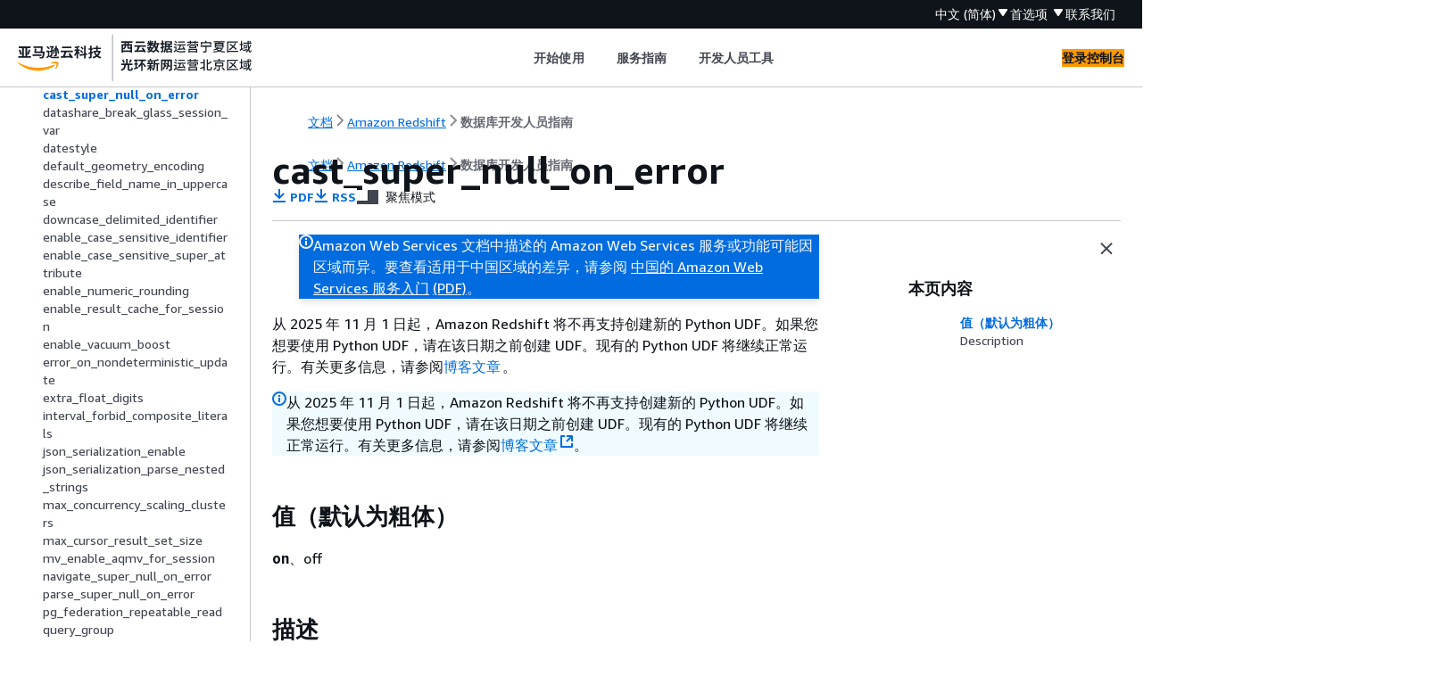

--- FILE ---
content_type: text/html
request_url: https://docs.amazonaws.cn/redshift/latest/dg/r_cast_super_null_on_error.html
body_size: 2790
content:
<!DOCTYPE html>
    <html xmlns="http://www.w3.org/1999/xhtml" lang="zh-CN"><head><meta http-equiv="Content-Type" content="text/html; charset=UTF-8" /><title>cast_super_null_on_error - Amazon Redshift</title><meta name="viewport" content="width=device-width,initial-scale=1" /><meta name="assets_root" content="/assets" /><meta name="target_state" content="r_cast_super_null_on_error" /><meta name="default_state" content="r_cast_super_null_on_error" /><link rel="icon" type="image/ico" href="/assets/images/favicon.ico" /><link rel="shortcut icon" type="image/ico" href="/assets/images/favicon.ico" /><link rel="canonical" href="https://docs.amazonaws.cn/redshift/latest/dg/r_cast_super_null_on_error.html" /><meta name="description" content="指定当您尝试访问对象或数组元素的不存在成员时，如果您的查询在默认宽松模式下运行，Amazon Redshift 将返回 NULL 值。" /><meta name="deployment_region" content="BJS" /><meta name="product" content="Amazon Redshift" /><meta name="guide" content="数据库开发人员指南" /><meta name="abstract" content="使用 Amazon Redshift – 一种完全托管的企业 PB 级数据仓库服务 – 创建和管理数据仓库。" /><meta name="guide-locale" content="zh_cn" /><meta name="tocs" content="toc-contents.json" /><link rel="canonical" href="https://docs.amazonaws.cn/redshift/latest/dg/r_cast_super_null_on_error.html" /><link rel="alternative" href="https://docs.amazonaws.cn/en_us/redshift/latest/dg/r_cast_super_null_on_error.html" hreflang="en-us" /><link rel="alternative" href="https://docs.amazonaws.cn/en_us/redshift/latest/dg/r_cast_super_null_on_error.html" hreflang="en" /><link rel="alternative" href="https://docs.amazonaws.cn/redshift/latest/dg/r_cast_super_null_on_error.html" hreflang="zh-cn" /><link rel="alternative" href="https://docs.amazonaws.cn/redshift/latest/dg/r_cast_super_null_on_error.html" hreflang="x-default" /><meta name="this_doc_product" content="Amazon Redshift" /><meta name="this_doc_guide" content="数据库开发人员指南" /><meta name="googlebot" content="noindex" /><head xmlns="http://www.w3.org/1999/xhtml"> <script defer="" src="/assets/r/awsdocs-doc-page.2.0.0.js"></script><link href="/assets/r/awsdocs-doc-page.2.0.0.css" rel="stylesheet"/></head>
</head><body class="awsdocs awsui"><div class="awsdocs-container"><awsdocs-header></awsdocs-header><awsui-app-layout id="app-layout" class="awsui-util-no-gutters" ng-controller="ContentController as $ctrl" header-selector="awsdocs-header" navigation-hide="false" navigation-width="$ctrl.navWidth" navigation-open="$ctrl.navOpen" navigation-change="$ctrl.onNavChange($event)" tools-hide="$ctrl.hideTools" tools-width="$ctrl.toolsWidth" tools-open="$ctrl.toolsOpen" tools-change="$ctrl.onToolsChange($event)"><div id="guide-toc" dom-region="navigation"><awsdocs-toc></awsdocs-toc></div><div id="main-column" dom-region="content" tabindex="-1"><awsdocs-view class="awsdocs-view"><div id="awsdocs-content"><head><title>cast_super_null_on_error - Amazon Redshift</title><meta name="pdf" content="redshift-dg.pdf#r_cast_super_null_on_error" /><meta name="rss" content="Dochistory.rss" /><meta name="keywords" content="Amazon Redshift,Redshift,Redshift Spectrum,集群,数据仓库,开发人员,示例数据,数据库,数据库开发人员,HLL" /><script type="application/ld+json">
{
    "@context" : "https://schema.org",
    "@type" : "BreadcrumbList",
    "itemListElement" : [
      {
        "@type" : "ListItem",
        "position" : 1,
        "name" : "亚马逊云科技",
        "item" : "https://www.amazonaws.cn"
      },
      {
        "@type" : "ListItem",
        "position" : 2,
        "name" : "Amazon Redshift",
        "item" : "https://docs.amazonaws.cn/redshift/index.html"
      },
      {
        "@type" : "ListItem",
        "position" : 3,
        "name" : "数据库开发人员指南",
        "item" : "https://docs.amazonaws.cn/redshift/latest/dg"
      },
      {
        "@type" : "ListItem",
        "position" : 4,
        "name" : "配置参考",
        "item" : "https://docs.amazonaws.cn/redshift/latest/dg/cm_chap_ConfigurationRef.html"
      },
      {
        "@type" : "ListItem",
        "position" : 5,
        "name" : "cast_super_null_on_error",
        "item" : "https://docs.amazonaws.cn/redshift/latest/dg/cm_chap_ConfigurationRef.html"
      }
    ]
}
</script></head><body><div id="main"><div style="display: none"><a href="redshift-dg.pdf#r_cast_super_null_on_error" target="_blank" rel="noopener noreferrer" title="打开 PDF"></a></div><div id="breadcrumbs" class="breadcrumb"><a href="/index.html">文档</a><a href="/redshift/index.html">Amazon Redshift</a><a href="welcome.html">数据库开发人员指南</a></div><div id="page-toc-src"><a href="#r_cast_super_null_on_error-values">值（默认为粗体）</a><a href="#description">Description</a></div><div id="main-content" class="awsui-util-container"><div id="main-col-body"><awsdocs-language-banner data-service="$ctrl.pageService"></awsdocs-language-banner><awsui-flash class="awsdocs-region-banner awsui-util-mb-l" id="divRegionDisclaimer">Amazon Web Services 文档中描述的 Amazon Web Services 服务或功能可能因区域而异。要查看适用于中国区域的差异，请参阅 
      <a href="/aws/latest/userguide/services.html" rel="noopener noreferrer" target="_blank">中国的 Amazon Web Services 服务入门</a>
         <a href="/aws/latest/userguide/aws-ug.pdf#services" rel="noopener noreferrer" target="_blank">(PDF)</a>。
    </awsui-flash><awsui-alert class="awsdocs-page-banner awsui-util-mb-l"><p> 从 2025 年 11 月 1 日起，Amazon Redshift 将不再支持创建新的 Python UDF。如果您想要使用 Python UDF，请在该日期之前创建 UDF。现有的 Python UDF 将继续正常运行。有关更多信息，请参阅<a href="https://www.amazonaws.cn/blogs/big-data/amazon-redshift-python-user-defined-functions-will-reach-end-of-support-after-june-30-2026/" rel="noopener noreferrer" target="_blank"><span>博客文章</span><awsui-icon class="awsdocs-link-icon" name="external"></awsui-icon></a>。</p></awsui-alert><h1 class="topictitle" id="r_cast_super_null_on_error">cast_super_null_on_error</h1><div class="awsdocs-page-header-container"><awsdocs-page-header></awsdocs-page-header><awsdocs-filter-selector id="awsdocs-filter-selector"></awsdocs-filter-selector></div>
         <h2 id="r_cast_super_null_on_error-values">值（默认为粗体）</h2>         
         <p><b>on</b>、off</p>         
       
         <h2 id="description">描述</h2>
         <p>指定当您尝试访问对象或数组元素的不存在成员时，如果您的查询在默认宽松模式下运行，Amazon Redshift 将返回 NULL 值。</p>
      <awsdocs-copyright class="copyright-print"></awsdocs-copyright><awsdocs-thumb-feedback right-edge="{{$ctrl.thumbFeedbackRightEdge}}"></awsdocs-thumb-feedback></div><noscript><div><div><div><div id="js_error_message"><p><strong>Javascript 在您的浏览器中被禁用或不可用。</strong></p><p>要使用 Amazon Web Services 文档，必须启用 Javascript。请参阅浏览器的帮助页面以了解相关说明。</p></div></div></div></div></noscript><div id="main-col-footer" class="awsui-util-font-size-0"><div id="doc-conventions">&nbsp;</div><div class="prev-next"><div id="previous" class="prev-link" accesskey="p" href="./r_analyze_threshold_percent.html">analyze_threshold_percent</div><div id="next" class="next-link" accesskey="n" href="./r_datashare_break_glass_session_var.html">datashare_break_glass_session_var</div></div></div><awsdocs-page-utilities></awsdocs-page-utilities></div></div></body></div></awsdocs-view><div class="page-loading-indicator" id="page-loading-indicator"><awsui-spinner size="large"></awsui-spinner></div></div><div id="tools-panel" dom-region="tools"><awsdocs-tools-panel id="awsdocs-tools-panel"></awsdocs-tools-panel></div></awsui-app-layout><awsdocs-cookie-banner class="doc-cookie-banner"></awsdocs-cookie-banner></div></body></html>

--- FILE ---
content_type: text/css
request_url: https://docs.amazonaws.cn/assets/r/6208.63235957ca078facc6af.css
body_size: 2236
content:
._5c6unKZLmVTsucPLiZBmlw\=\={border-top:1px solid var(--color-border-divider-default-6sbidx,#eaeded);line-height:20px!important;padding:16px 30px}._5c6unKZLmVTsucPLiZBmlw\=\=.iLdHuUat3HkPVvpb-U6boA\=\={background-color:inherit;border-top:none;padding-top:0}._5c6unKZLmVTsucPLiZBmlw\=\= .xNDEcoXx7ujAF-V3m4NxIw\=\={display:inline-block}._5c6unKZLmVTsucPLiZBmlw\=\= .JUc1qJCW1Il3tF28Ntg4gg\=\=:not(:last-child):after{content:"|"}.awsui-polaris-light-mode .rz0MURRs82SyFNUuSEtsDg\=\={background-color:var(--color-background-container-content-x1dxuu,#fff)}.awsui-visual-refresh ._5c6unKZLmVTsucPLiZBmlw\=\={color:var(--color-text-form-secondary-btuye6,#687078)!important}.awsui-visual-refresh .JUc1qJCW1Il3tF28Ntg4gg\=\=:not(:last-child):after{padding:0 var(--space-static-xs-fwcjew,8px)}.awsui-visual-refresh .iLdHuUat3HkPVvpb-U6boA\=\={padding:var(--space-static-l-xtao5d,20px)}.awsui-visual-refresh .Mqu9U3WvifiGESiuQO8mOQ\=\= a{color:var(--color-text-form-secondary-btuye6,#687078)!important}@media(max-width:688px){._5c6unKZLmVTsucPLiZBmlw\=\={padding-left:20px;padding-right:20px}}@media(max-width:1000px){._5c6unKZLmVTsucPLiZBmlw\=\= .xNDEcoXx7ujAF-V3m4NxIw\=\={display:block}}@media print{._5c6unKZLmVTsucPLiZBmlw\=\= a{display:none!important}._5c6unKZLmVTsucPLiZBmlw\=\= .xNDEcoXx7ujAF-V3m4NxIw\=\={display:block}}.Pv6kck9a22-Ds4VQ8U41OA\=\={display:inline-block}.Pv6kck9a22-Ds4VQ8U41OA\=\= img{display:block}.GtD51MLHuAh4ELo6IcrHVQ\=\={background-color:var(--color-background-container-header-etndi4,#fafafa);display:block;height:auto;left:0;min-height:97px;position:fixed;right:0;top:0;z-index:2000}.GtD51MLHuAh4ELo6IcrHVQ\=\=.JUw9DEgWVna43y4tIPQXeA\=\={border-bottom:1px solid var(--color-border-divider-default-6sbidx,#eaeded)}.GtD51MLHuAh4ELo6IcrHVQ\=\=.xKHfHKHFj8\+ooFTwWTctrg\=\={min-height:122px}.GtD51MLHuAh4ELo6IcrHVQ\=\=._3pqFMsNrtszEobSd-brj4Q\=\={height:70px;min-height:70px}._3pqFMsNrtszEobSd-brj4Q\=\= div,.nOihKPD6fhmfUERQwwXntQ\=\={align-items:center;display:flex}.nOihKPD6fhmfUERQwwXntQ\=\={flex:0 0 auto;height:100%;justify-content:flex-end}@media(min-width:912px){.nOihKPD6fhmfUERQwwXntQ\=\={padding-right:var(--space-static-l-xtao5d,20px)}}.nOihKPD6fhmfUERQwwXntQ\=\=>*{flex-shrink:0}.zYYW\+gVs-xfln6OQw1MM0w\=\={display:flex;height:65px;justify-content:space-between}.zYYW\+gVs-xfln6OQw1MM0w\=\= ._12tHC-fiuUAI9n1sBCW21w\=\={align-items:center;display:flex;flex-shrink:0;height:100%;padding:0 var(--space-static-l-xtao5d,20px)}.zYYW\+gVs-xfln6OQw1MM0w\=\= .x3g3KM0LUy7lmErgPdkByQ\=\={display:block;flex:0 0 auto;max-width:220px;padding-right:var(--space-static-l-xtao5d,20px)}@media(min-width:912px){.zYYW\+gVs-xfln6OQw1MM0w\=\= .x3g3KM0LUy7lmErgPdkByQ\=\={flex:2 1 auto}}@media(max-width:912px){.zYYW\+gVs-xfln6OQw1MM0w\=\= .x3g3KM0LUy7lmErgPdkByQ\=\={flex:0 1 auto;padding:0 var(--space-static-l-xtao5d,20px)}}.zYYW\+gVs-xfln6OQw1MM0w\=\= .w8ZR5iEDXMLjCp4AJwn6Cw\=\={align-items:center;display:flex;flex:1 1 auto;justify-content:center;min-width:0;position:relative}.zYYW\+gVs-xfln6OQw1MM0w\=\= .p7Oejz9983-NNybGlP\+geg\=\={display:flex;height:100%}.zYYW\+gVs-xfln6OQw1MM0w\=\= .qgzdBY-iIQsCt9EM1Ukbxg\=\={-ms-overflow-style:none;display:flex;overflow-y:hidden;scrollbar-width:none}.zYYW\+gVs-xfln6OQw1MM0w\=\= .qgzdBY-iIQsCt9EM1Ukbxg\=\=::-webkit-scrollbar{display:none}.zYYW\+gVs-xfln6OQw1MM0w\=\= .qgzdBY-iIQsCt9EM1Ukbxg\=\=.qc\+B6WScbVerU2ZjtzGpmg\=\={justify-content:center}.zYYW\+gVs-xfln6OQw1MM0w\=\= .qgzdBY-iIQsCt9EM1Ukbxg\=\=:focus{box-shadow:0 0 0 2px #0073bb;outline:none}.GFTLI8Xq2FU3gXWkGF3pBA\=\={align-items:center;background-color:var(--color-background-container-header-etndi4,#fafafa);display:flex;margin:.5rem 0;padding:0 .25rem;width:2.5rem;z-index:2}.GFTLI8Xq2FU3gXWkGF3pBA\=\= *{visibility:hidden}.-IQM12fXX0GiRN6B-9ZPZQ\=\={box-shadow:5px 0 4px -3px var(--color-background-button-normal-default-keu31e,#fff),1px 0 0 0 var(--color-background-button-normal-default-keu31e,#fff)}.-IQM12fXX0GiRN6B-9ZPZQ\=\= *{visibility:visible!important}._7\+9658HiyCzw5NhbRQTcoA\=\={box-shadow:-5px 0 4px -3px var(--color-background-button-normal-default-keu31e,#fff),-1px 0 0 0 var(--color-background-button-normal-default-keu31e,#fff)}._7\+9658HiyCzw5NhbRQTcoA\=\= *{visibility:visible!important}.xwhlR231x1ebIik4O6ys-w\=\={align-content:center;display:flex;flex-flow:row nowrap;height:32px;justify-content:flex-end;padding-right:30px}@media(max-width:465px){.xwhlR231x1ebIik4O6ys-w\=\={padding-right:10px}}.xwhlR231x1ebIik4O6ys-w\=\= a,.xwhlR231x1ebIik4O6ys-w\=\= a[role=button]{color:#fff!important}.k2lDVWnpd5o4s5snQNWJxw\=\={align-content:center;display:flex;flex-flow:row nowrap;justify-content:space-between;padding:0 30px}.k2lDVWnpd5o4s5snQNWJxw\=\= a,.k2lDVWnpd5o4s5snQNWJxw\=\= a[role=button]{color:#44b9c6!important}.hu7cOcxY9jva\+kLU3iZhGg\=\=,.v\+A7v8ecMctvMBCPdXJvTw\=\={background-color:var(--color-background-home-header-okj2z0,#232f3e)}.ZukRod1ifBnlyV0RutmiVQ\=\={align-items:center;display:flex;flex:1;padding-right:30px!important}@media(min-width:688px){.ZukRod1ifBnlyV0RutmiVQ\=\={overflow-x:hidden}}@media(max-width:688px){.ZukRod1ifBnlyV0RutmiVQ\=\={width:calc(100% - 52px)}}.ZukRod1ifBnlyV0RutmiVQ\=\= ol{width:10px}.ZukRod1ifBnlyV0RutmiVQ\=\= ol li:last-child{flex:1;min-width:0}.ZukRod1ifBnlyV0RutmiVQ\=\= span>span,.ZukRod1ifBnlyV0RutmiVQ\=\= svg{color:var(--color-text-interactive-inverted-default-ga1ni9,#d5dbdb);overflow:hidden;text-overflow:ellipsis;white-space:nowrap}.h4XrDYs8DyI0hVn2VE9kTQ\=\={align-items:center;display:inline-flex}.\+0Cx-h4\+ccP78aaFVVW7eA\=\={display:inline-block;margin-left:6px}.E7C0pM0XKIlQW-tCPTXnAQ\=\={border-radius:40px!important}.s9YCXdExRq\+KVp61kG1Q\+Q\=\={-webkit-font-smoothing:auto!important;-moz-osx-font-smoothing:auto!important;align-items:center!important;display:flex!important;font-weight:400px!important;white-space:nowrap!important}.s9YCXdExRq\+KVp61kG1Q\+Q\=\=:hover{color:#42b4ff!important}._3mt-pPypjmRIEPWb2JLrfg\=\=:after{background:linear-gradient(270deg,#ff7a00,#b977a2,#3693ff,#4c58fb);box-shadow:inset 0 -4px 5px var(--color-background-container-content-x1dxuu,#fff);content:"";height:8px;left:-3vw;margin-top:-4px;position:fixed;width:110%;z-index:-2}@media(max-width:912px){.\+0Cx-h4\+ccP78aaFVVW7eA\=\={display:none!important}}@media print{#awsdocs-header{height:auto!important}#preference-container{display:none}.GtD51MLHuAh4ELo6IcrHVQ\=\={position:unset!important}.ZukRod1ifBnlyV0RutmiVQ\=\={background-color:unset!important;color:unset!important}.ZukRod1ifBnlyV0RutmiVQ\=\= a:link:after,.ZukRod1ifBnlyV0RutmiVQ\=\= a:visited:after{content:unset!important;font-size:unset!important}.ZukRod1ifBnlyV0RutmiVQ\=\= a span,.ZukRod1ifBnlyV0RutmiVQ\=\= svg{color:#000!important;font-size:unset!important}.SywMZqzEsd\+W-59tvU1QxA\=\={display:none}}.XPabyZ13H4pLbvmVgxJ9Sw\=\={align-items:center;display:flex;height:100%;justify-content:center;white-space:nowrap}.GIwN\+fnsOgfy9-QBp9lnOg\=\={align-items:center;display:inline-flex;flex-shrink:0;height:100%;white-space:nowrap}.GIwN\+fnsOgfy9-QBp9lnOg\=\=:last-child .navLink{margin-right:0}

--- FILE ---
content_type: application/x-javascript
request_url: https://docs.amazonaws.cn/assets/r/8907.2ed140f5f23102d793b1.js
body_size: 63850
content:
/*! For license information please see 8907.2ed140f5f23102d793b1.js.LICENSE.txt */
(self.webpackChunk_amzn_aws_docs_website_assets_react=self.webpackChunk_amzn_aws_docs_website_assets_react||[]).push([[3758,8907],{292:(e,t,n)=>{"use strict";var a=n(6540);t.A=function(e){var t=a.useRef();return a.useEffect(function(){t.current=e}),t.current}},736:(e,t,n)=>{e.exports=function(e){function t(e){let n,o,r,i=null;function s(...e){if(!s.enabled)return;const a=s,o=Number(new Date),r=o-(n||o);a.diff=r,a.prev=n,a.curr=o,n=o,e[0]=t.coerce(e[0]),"string"!=typeof e[0]&&e.unshift("%O");let i=0;e[0]=e[0].replace(/%([a-zA-Z%])/g,(n,o)=>{if("%%"===n)return"%";i++;const r=t.formatters[o];if("function"==typeof r){const t=e[i];n=r.call(a,t),e.splice(i,1),i--}return n}),t.formatArgs.call(a,e),(a.log||t.log).apply(a,e)}return s.namespace=e,s.useColors=t.useColors(),s.color=t.selectColor(e),s.extend=a,s.destroy=t.destroy,Object.defineProperty(s,"enabled",{enumerable:!0,configurable:!1,get:()=>null!==i?i:(o!==t.namespaces&&(o=t.namespaces,r=t.enabled(e)),r),set:e=>{i=e}}),"function"==typeof t.init&&t.init(s),s}function a(e,n){const a=t(this.namespace+(void 0===n?":":n)+e);return a.log=this.log,a}function o(e,t){let n=0,a=0,o=-1,r=0;for(;n<e.length;)if(a<t.length&&(t[a]===e[n]||"*"===t[a]))"*"===t[a]?(o=a,r=n,a++):(n++,a++);else{if(-1===o)return!1;a=o+1,r++,n=r}for(;a<t.length&&"*"===t[a];)a++;return a===t.length}return t.debug=t,t.default=t,t.coerce=function(e){return e instanceof Error?e.stack||e.message:e},t.disable=function(){const e=[...t.names,...t.skips.map(e=>"-"+e)].join(",");return t.enable(""),e},t.enable=function(e){t.save(e),t.namespaces=e,t.names=[],t.skips=[];const n=("string"==typeof e?e:"").trim().replace(/\s+/g,",").split(",").filter(Boolean);for(const e of n)"-"===e[0]?t.skips.push(e.slice(1)):t.names.push(e)},t.enabled=function(e){for(const n of t.skips)if(o(e,n))return!1;for(const n of t.names)if(o(e,n))return!0;return!1},t.humanize=n(6585),t.destroy=function(){console.warn("Instance method `debug.destroy()` is deprecated and no longer does anything. It will be removed in the next major version of `debug`.")},Object.keys(e).forEach(n=>{t[n]=e[n]}),t.names=[],t.skips=[],t.formatters={},t.selectColor=function(e){let n=0;for(let t=0;t<e.length;t++)n=(n<<5)-n+e.charCodeAt(t),n|=0;return t.colors[Math.abs(n)%t.colors.length]},t.enable(t.load()),t}},1886:e=>{"use strict";e.exports='{\n    "ap-isog-east-1": {\n        "websiteDomain": "csphome.adc-g.au",\n        "websiteDomainDualstack": "awshome.adc-g.au"\n    },\n    "ap-southeast-6": {\n        "websiteDomain": "aws.amazon.com",\n        "websiteDomainDualstack": "aws.com"\n    },\n    "us-isof-south-1": {\n        "websiteDomain": "csphome.hci.ic.gov",\n        "websiteDomainDualstack": "awshome.hci.ic.gov"\n    },\n    "us-iso-west-1": {\n        "websiteDomain": "c2shome.ic.gov",\n        "websiteDomainDualstack": "awshome.ic.gov"\n    },\n    "eu-north-1": {\n        "websiteDomain": "aws.amazon.com",\n        "websiteDomainDualstack": "aws.com"\n    },\n    "me-south-1": {\n        "websiteDomain": "aws.amazon.com",\n        "websiteDomainDualstack": "aws.com"\n    },\n    "cn-north-1": {\n        "websiteDomain": "amazonaws.cn",\n        "websiteDomainDualstack": "amazonwebservices.cn"\n    },\n    "ap-southeast-7": {\n        "websiteDomain": "aws.amazon.com",\n        "websiteDomainDualstack": "aws.com"\n    },\n    "ap-south-1": {\n        "websiteDomain": "aws.amazon.com",\n        "websiteDomainDualstack": "aws.com"\n    },\n    "eu-west-3": {\n        "websiteDomain": "aws.amazon.com",\n        "websiteDomainDualstack": "aws.com"\n    },\n    "ap-southeast-3": {\n        "websiteDomain": "aws.amazon.com",\n        "websiteDomainDualstack": "aws.com"\n    },\n    "us-east-2": {\n        "websiteDomain": "aws.amazon.com",\n        "websiteDomainDualstack": "aws.com"\n    },\n    "af-south-1": {\n        "websiteDomain": "aws.amazon.com",\n        "websiteDomainDualstack": "aws.com"\n    },\n    "us-iso-east-1": {\n        "websiteDomain": "c2shome.ic.gov",\n        "websiteDomainDualstack": "awshome.ic.gov"\n    },\n    "eu-west-1": {\n        "websiteDomain": "aws.amazon.com",\n        "websiteDomainDualstack": "aws.com"\n    },\n    "me-central-1": {\n        "websiteDomain": "aws.amazon.com",\n        "websiteDomainDualstack": "aws.com"\n    },\n    "us-isob-west-1": {\n        "websiteDomain": "sc2shome.sgov.gov",\n        "websiteDomainDualstack": "awshome.scloud"\n    },\n    "eu-central-1": {\n        "websiteDomain": "aws.amazon.com",\n        "websiteDomainDualstack": "aws.com"\n    },\n    "sa-east-1": {\n        "websiteDomain": "aws.amazon.com",\n        "websiteDomainDualstack": "aws.com"\n    },\n    "ap-east-1": {\n        "websiteDomain": "aws.amazon.com",\n        "websiteDomainDualstack": "aws.com"\n    },\n    "ap-south-2": {\n        "websiteDomain": "aws.amazon.com",\n        "websiteDomainDualstack": "aws.com"\n    },\n    "us-east-1": {\n        "websiteDomain": "aws.amazon.com",\n        "websiteDomainDualstack": "aws.com"\n    },\n    "ap-northeast-2": {\n        "websiteDomain": "aws.amazon.com",\n        "websiteDomainDualstack": "aws.com"\n    },\n    "ap-northeast-3": {\n        "websiteDomain": "aws.amazon.com",\n        "websiteDomainDualstack": "aws.com"\n    },\n    "ap-southeast-5": {\n        "websiteDomain": "aws.amazon.com",\n        "websiteDomainDualstack": "aws.com"\n    },\n    "us-isob-east-1": {\n        "websiteDomain": "sc2shome.sgov.gov",\n        "websiteDomainDualstack": "awshome.scloud"\n    },\n    "eu-west-2": {\n        "websiteDomain": "aws.amazon.com",\n        "websiteDomainDualstack": "aws.com"\n    },\n    "us-isof-east-1": {\n        "websiteDomain": "csphome.hci.ic.gov",\n        "websiteDomainDualstack": "awshome.hci.ic.gov"\n    },\n    "us-northeast-1": {\n        "websiteDomain": "aws.amazon.com",\n        "websiteDomainDualstack": "aws.com"\n    },\n    "ap-southeast-4": {\n        "websiteDomain": "aws.amazon.com",\n        "websiteDomainDualstack": "aws.com"\n    },\n    "eu-south-1": {\n        "websiteDomain": "aws.amazon.com",\n        "websiteDomainDualstack": "aws.com"\n    },\n    "eu-isoe-west-1": {\n        "websiteDomain": "csphome.adc-e.uk",\n        "websiteDomainDualstack": "awshome.adc-e.uk"\n    },\n    "ap-northeast-1": {\n        "websiteDomain": "aws.amazon.com",\n        "websiteDomainDualstack": "aws.com"\n    },\n    "us-gov-east-1": {\n        "websiteDomain": "amazonaws-us-gov.com",\n        "websiteDomainDualstack": "aws-us-gov.com"\n    },\n    "us-gov-west-1": {\n        "websiteDomain": "amazonaws-us-gov.com",\n        "websiteDomainDualstack": "aws-us-gov.com"\n    },\n    "us-west-2": {\n        "websiteDomain": "aws.amazon.com",\n        "websiteDomainDualstack": "aws.com"\n    },\n    "mx-central-1": {\n        "websiteDomain": "aws.amazon.com",\n        "websiteDomainDualstack": "aws.com"\n    },\n    "me-west-1": {\n        "websiteDomain": "aws.amazon.com",\n        "websiteDomainDualstack": "aws.com"\n    },\n    "sa-west-1": {\n        "websiteDomain": "aws.amazon.com",\n        "websiteDomainDualstack": "aws.com"\n    },\n    "us-west-1": {\n        "websiteDomain": "aws.amazon.com",\n        "websiteDomainDualstack": "aws.com"\n    },\n    "ap-southeast-1": {\n        "websiteDomain": "aws.amazon.com",\n        "websiteDomainDualstack": "aws.com"\n    },\n    "ap-southeast-2": {\n        "websiteDomain": "aws.amazon.com",\n        "websiteDomainDualstack": "aws.com"\n    },\n    "eusc-de-east-1": {\n        "websiteDomain": "amazonaws-eusc.eu",\n        "websiteDomainDualstack": "aws.eu"\n    },\n    "il-central-1": {\n        "websiteDomain": "aws.amazon.com",\n        "websiteDomainDualstack": "aws.com"\n    },\n    "ap-east-2": {\n        "websiteDomain": "aws.amazon.com",\n        "websiteDomainDualstack": "aws.com"\n    },\n    "ca-central-1": {\n        "websiteDomain": "aws.amazon.com",\n        "websiteDomainDualstack": "aws.com"\n    },\n    "ca-west-1": {\n        "websiteDomain": "aws.amazon.com",\n        "websiteDomainDualstack": "aws.com"\n    },\n    "eu-south-2": {\n        "websiteDomain": "aws.amazon.com",\n        "websiteDomainDualstack": "aws.com"\n    },\n    "cn-northwest-1": {\n        "websiteDomain": "amazonaws.cn",\n        "websiteDomainDualstack": "amazonwebservices.cn"\n    },\n    "eu-central-2": {\n        "websiteDomain": "aws.amazon.com",\n        "websiteDomainDualstack": "aws.com"\n    }\n}\n'},1890:(e,t)=>{"use strict";Object.defineProperty(t,"__esModule",{value:!0}),t.TELEMETRY_CONFIG_MISSING_MSG=void 0,t.TELEMETRY_CONFIG_MISSING_MSG="[TangerineBox] Telemetry configuration is missing, events will not be emitted"},2339:(e,t)=>{"use strict";var n;Object.defineProperty(t,"__esModule",{value:!0}),t.IsolatedIFrameRequestQueryParams=void 0,(n=t.IsolatedIFrameRequestQueryParams||(t.IsolatedIFrameRequestQueryParams={})).PackageName="packageName",n.MajorVersion="majorVersion",n.AliasName="aliasName",n.AccountId="accountId",n.SessionDifferentiator="sessionDifferentiator",n.ConsoleRegion="consoleRegion",n.UnifiedConsoleLoaderPackageName="unifiedConsoleLoaderPackageName",n.ParentOrigin="parentOrigin",n.LayoutBackgroundColorToken="layoutBackgroundColorToken",n.AwsUiVisualRefresh="awsuiVisualRefresh",n.Modal="modal"},2985:function(e,t,n){"use strict";var a=this&&this.__awaiter||function(e,t,n,a){return new(n||(n=Promise))(function(o,r){function i(e){try{l(a.next(e))}catch(e){r(e)}}function s(e){try{l(a.throw(e))}catch(e){r(e)}}function l(e){var t;e.done?o(e.value):(t=e.value,t instanceof n?t:new n(function(e){e(t)})).then(i,s)}l((a=a.apply(e,t||[])).next())})},o=this&&this.__generator||function(e,t){var n,a,o,r,i={label:0,sent:function(){if(1&o[0])throw o[1];return o[1]},trys:[],ops:[]};return r={next:s(0),throw:s(1),return:s(2)},"function"==typeof Symbol&&(r[Symbol.iterator]=function(){return this}),r;function s(r){return function(s){return function(r){if(n)throw new TypeError("Generator is already executing.");for(;i;)try{if(n=1,a&&(o=2&r[0]?a.return:r[0]?a.throw||((o=a.return)&&o.call(a),0):a.next)&&!(o=o.call(a,r[1])).done)return o;switch(a=0,o&&(r=[2&r[0],o.value]),r[0]){case 0:case 1:o=r;break;case 4:return i.label++,{value:r[1],done:!1};case 5:i.label++,a=r[1],r=[0];continue;case 7:r=i.ops.pop(),i.trys.pop();continue;default:if(!((o=(o=i.trys).length>0&&o[o.length-1])||6!==r[0]&&2!==r[0])){i=0;continue}if(3===r[0]&&(!o||r[1]>o[0]&&r[1]<o[3])){i.label=r[1];break}if(6===r[0]&&i.label<o[1]){i.label=o[1],o=r;break}if(o&&i.label<o[2]){i.label=o[2],i.ops.push(r);break}o[2]&&i.ops.pop(),i.trys.pop();continue}r=t.call(e,i)}catch(e){r=[6,e],a=0}finally{n=o=0}if(5&r[0])throw r[1];return{value:r[0]?r[1]:void 0,done:!0}}([r,s])}}};Object.defineProperty(t,"__esModule",{value:!0}),t.DataParser=void 0;var r=n(5245),i=n(7570),s=function(){function e(e){this.windowWithTelemetryBroker=this.findWindowWithTelemetryBroker(),this.metaTagContentCache=e,this.sessionDataCache=this.parseSessionDataMetaTag(this.windowWithTelemetryBroker)}return e.getInstance=function(t){return this.metaDataProviderInstance||(this.metaDataProviderInstance=new e(t)),this.metaDataProviderInstance},e.prototype.getTelemetryBrokerWindow=function(){return this.windowWithTelemetryBroker},e.prototype.getMetaTagContent=function(){return this.metaTagContentCache||(this.metaTagContentCache=this.parseTangerineBoxMetaTag()),this.metaTagContentCache},e.prototype.getTelemetryMetaTagContent=function(){return this.telemetryMetaTagContentCache||(this.telemetryMetaTagContentCache=this.parseTangerineBoxTelemetryMetaTag()),this.telemetryMetaTagContentCache},e.prototype.getCredentialsConfig=function(){return{browserCredsFullPath:this.getMetaTagContent().browserCredsFullPath,csrfToken:this.getMetaTagContent().csrfToken}},e.prototype.parseTangerineBoxMetaTag=function(){var e=this.parseMetaTag("tb-data");if(!e)throw new r.MetaTagParsingError("TangerineBox meta tag not found");try{return JSON.parse(e)}catch(e){throw new r.MetaTagParsingError("Unable to parse TangerineBox meta tag contents",e instanceof Error?e:new Error(String(e)))}},e.prototype.parseTangerineBoxTelemetryMetaTag=function(){var e=this.parseMetaTag("tbt-data");if(!e)throw new r.MetaTagParsingError("TangerineBox Telemetry meta tag not found");try{return JSON.parse(e)}catch(e){throw new r.MetaTagParsingError("Unable to parse TangerineBox Telemetry meta tag contents",e instanceof Error?e:new Error(String(e)))}},e.prototype.parseMetaTag=function(e,t){var n=(t?t.document:document).querySelector("meta[name='".concat(e,"']"));if(n)return n.content},e.prototype.parseCookie=function(e,t){void 0===t&&(t=document.cookie);var n=t.match("".concat(e,"=([^;]*)"));if(n&&n[1])return n[1]},e.prototype.triggerLoggedOutDialog=function(){var e,t=void 0!==this.parseMetaTag("awsc-widget-nav")||void 0!==this.parseMetaTag("awsc-widget-next"),n=null!==(e=this.windowWithTelemetryBroker)&&void 0!==e?e:window;void 0!==n&&(t?n.dispatchEvent(this.createCustomEvent("auth-change-detected")):n.AWSC&&"function"==typeof this.windowWithTelemetryBroker.AWSC.jQuery&&n.AWSC.jQuery(n.AWSC).trigger("auth-change-detected"))},e.prototype.createCustomEvent=function(e){if("undefined"!=typeof window&&"function"==typeof window.CustomEvent)return new CustomEvent(e);var t=!1,n=!1,a=null,o=document.createEvent("CustomEvent");return o.initCustomEvent(e,t,n,a),o},e.prototype.parseSessionDataMetaTag=function(e){var t=this.parseMetaTag("awsc-session-data",e);if(!t)throw new r.MetaTagParsingError("Session data meta tag not found");try{return JSON.parse(t)}catch(e){throw new r.MetaTagParsingError("Unable to parse session data meta tag content",e instanceof Error?e:new Error(String(e)))}},e.prototype.getSessionDataValue=function(e){return a(this,void 0,void 0,function(){return o(this,function(t){return[2,this.sessionDataCache[e]]})})},e.prototype.getLogoutDetectionCookieName=function(){if(this.isPrismModeEnabled()){if(!this.sessionDataCache.sessionDifferentiator)throw new r.MetaTagParsingError("sessionDifferentiator is not found in prism mode");return e=this.sessionDataCache.sessionDifferentiator,"".concat("__Secure-aws-session-id","-").concat(e)}var e;return"aws-userInfo"},e.prototype.isPrismModeEnabled=function(){var e=this.getMetaTagContent().prismModeEnabled;return"boolean"==typeof e?e:!!this.sessionDataCache.prismModeEnabled},e.prototype.findWindowWithTelemetryBroker=function(){for(var e=window;;){if(e[i.TELEMETRY_BROKER_PROPERTY_NAME])return e;if(e===e.parent)return;e=e.parent}},e}();t.DataParser=s},3010:(e,t,n)=>{"use strict";n.d(t,{A:()=>d});var a=n(1635),o=n(6540),r=n(53),i=n(1053),s=n(7172),l=n(5664);const c={"text-content":"awsui_text-content_6absk_1wasq_146"};function d(e){var{children:t}=e,n=(0,a.__rest)(e,["children"]);const{__internalRootRef:l}=(0,s.A)("TextContent"),d=(0,i.C)(n),u=(0,r.A)(d.className,c["text-content"]);return o.createElement("div",Object.assign({},d,{className:u,ref:l}),t)}(0,l.o)(d,"TextContent")},3117:(e,t,n)=>{"use strict";Object.defineProperty(t,"__esModule",{value:!0}),t.MetaDataProvider=t.EventObserver=t.TenantTracker=t.ScheduledEventTracker=t.BrowserCredentials=void 0;var a=n(3680);Object.defineProperty(t,"BrowserCredentials",{enumerable:!0,get:function(){return a.BrowserCredentials}});var o=n(5871);Object.defineProperty(t,"ScheduledEventTracker",{enumerable:!0,get:function(){return o.ScheduledEventTracker}});var r=n(3212);Object.defineProperty(t,"TenantTracker",{enumerable:!0,get:function(){return r.TenantTracker}});var i=n(6537);Object.defineProperty(t,"EventObserver",{enumerable:!0,get:function(){return i.EventObserver}});var s=n(5330);Object.defineProperty(t,"MetaDataProvider",{enumerable:!0,get:function(){return s.MetaDataProvider}})},3143:function(e,t,n){"use strict";var a,o=this&&this.__extends||(a=function(e,t){return a=Object.setPrototypeOf||{__proto__:[]}instanceof Array&&function(e,t){e.__proto__=t}||function(e,t){for(var n in t)Object.prototype.hasOwnProperty.call(t,n)&&(e[n]=t[n])},a(e,t)},function(e,t){if("function"!=typeof t&&null!==t)throw new TypeError("Class extends value "+String(t)+" is not a constructor or null");function n(){this.constructor=e}a(e,t),e.prototype=null===t?Object.create(t):(n.prototype=t.prototype,new n)}),r=this&&this.__awaiter||function(e,t,n,a){return new(n||(n=Promise))(function(o,r){function i(e){try{l(a.next(e))}catch(e){r(e)}}function s(e){try{l(a.throw(e))}catch(e){r(e)}}function l(e){var t;e.done?o(e.value):(t=e.value,t instanceof n?t:new n(function(e){e(t)})).then(i,s)}l((a=a.apply(e,t||[])).next())})},i=this&&this.__generator||function(e,t){var n,a,o,r={label:0,sent:function(){if(1&o[0])throw o[1];return o[1]},trys:[],ops:[]},i=Object.create(("function"==typeof Iterator?Iterator:Object).prototype);return i.next=s(0),i.throw=s(1),i.return=s(2),"function"==typeof Symbol&&(i[Symbol.iterator]=function(){return this}),i;function s(s){return function(l){return function(s){if(n)throw new TypeError("Generator is already executing.");for(;i&&(i=0,s[0]&&(r=0)),r;)try{if(n=1,a&&(o=2&s[0]?a.return:s[0]?a.throw||((o=a.return)&&o.call(a),0):a.next)&&!(o=o.call(a,s[1])).done)return o;switch(a=0,o&&(s=[2&s[0],o.value]),s[0]){case 0:case 1:o=s;break;case 4:return r.label++,{value:s[1],done:!1};case 5:r.label++,a=s[1],s=[0];continue;case 7:s=r.ops.pop(),r.trys.pop();continue;default:if(!((o=(o=r.trys).length>0&&o[o.length-1])||6!==s[0]&&2!==s[0])){r=0;continue}if(3===s[0]&&(!o||s[1]>o[0]&&s[1]<o[3])){r.label=s[1];break}if(6===s[0]&&r.label<o[1]){r.label=o[1],o=s;break}if(o&&r.label<o[2]){r.label=o[2],r.ops.push(s);break}o[2]&&r.ops.pop(),r.trys.pop();continue}s=t.call(e,r)}catch(e){s=[6,e],a=0}finally{n=o=0}if(5&s[0])throw s[1];return{value:s[0]?s[1]:void 0,done:!0}}([s,l])}}};Object.defineProperty(t,"__esModule",{value:!0}),t.TangerineBoxCredentials=t.TangerineBoxCredentialsBase=void 0;var s=n(9553),l=n(3117),c=function(){function e(e){var t=this;this.browserCredentials=e,e.addLogoutListener(function(){t.credentials&&(t.credentials.expiration=new Date(0),t.credentials.accessKeyId="",t.credentials.secretAccessKey="",t.credentials.sessionToken&&(t.credentials.sessionToken=""))})}return e.prototype.getTangerineBoxCredentials=function(){var e=this;return function(){return e.fetchCredentials()}},e.prototype.fetchCredentials=function(){return r(this,void 0,void 0,function(){var e;return i(this,function(t){switch(t.label){case 0:return e=this,[4,this.browserCredentials.getCredentials().then(function(e){return{expiration:new Date(e.expiration),accessKeyId:e.accessKeyId,secretAccessKey:e.secretAccessKey,sessionToken:e.sessionToken}}).catch(function(e){throw new s.SdkError(e.message,"TangerineBoxCredentialsProviderFailure")})];case 1:return e.credentials=t.sent(),[2,this.credentials]}})})},e}();t.TangerineBoxCredentialsBase=c;var d=function(e){function t(t){return e.call(this,t)||this}return o(t,e),t.getInstance=function(){return this.tangerineBoxCredentialsInstance||(this.tangerineBoxCredentialsInstance=new t(l.BrowserCredentials.getInstance())),this.tangerineBoxCredentialsInstance},t}(c);t.TangerineBoxCredentials=d},3202:function(e,t,n){"use strict";var a=this&&this.__awaiter||function(e,t,n,a){return new(n||(n=Promise))(function(o,r){function i(e){try{l(a.next(e))}catch(e){r(e)}}function s(e){try{l(a.throw(e))}catch(e){r(e)}}function l(e){var t;e.done?o(e.value):(t=e.value,t instanceof n?t:new n(function(e){e(t)})).then(i,s)}l((a=a.apply(e,t||[])).next())})},o=this&&this.__generator||function(e,t){var n,a,o,r={label:0,sent:function(){if(1&o[0])throw o[1];return o[1]},trys:[],ops:[]},i=Object.create(("function"==typeof Iterator?Iterator:Object).prototype);return i.next=s(0),i.throw=s(1),i.return=s(2),"function"==typeof Symbol&&(i[Symbol.iterator]=function(){return this}),i;function s(s){return function(l){return function(s){if(n)throw new TypeError("Generator is already executing.");for(;i&&(i=0,s[0]&&(r=0)),r;)try{if(n=1,a&&(o=2&s[0]?a.return:s[0]?a.throw||((o=a.return)&&o.call(a),0):a.next)&&!(o=o.call(a,s[1])).done)return o;switch(a=0,o&&(s=[2&s[0],o.value]),s[0]){case 0:case 1:o=s;break;case 4:return r.label++,{value:s[1],done:!1};case 5:r.label++,a=s[1],s=[0];continue;case 7:s=r.ops.pop(),r.trys.pop();continue;default:if(!((o=(o=r.trys).length>0&&o[o.length-1])||6!==s[0]&&2!==s[0])){r=0;continue}if(3===s[0]&&(!o||s[1]>o[0]&&s[1]<o[3])){r.label=s[1];break}if(6===s[0]&&r.label<o[1]){r.label=o[1],o=s;break}if(o&&r.label<o[2]){r.label=o[2],r.ops.push(s);break}o[2]&&r.ops.pop(),r.trys.pop();continue}s=t.call(e,r)}catch(e){s=[6,e],a=0}finally{n=o=0}if(5&s[0])throw s[1];return{value:s[0]?s[1]:void 0,done:!0}}([s,l])}}};Object.defineProperty(t,"__esModule",{value:!0}),t.C2C_DATA_SESSION_KEY=t.C2C_CONFIG_SESSION_KEY=void 0,t.setupConsoleToCodeListeners=function(e){var t,n;try{var r=null===(t=null===window||void 0===window?void 0:window.top)||void 0===t?void 0:t.location.pathname.split("/")[1];if(!r)throw Error("consoleName: ".concat(r," is undefined"));e.middlewareStack.add(function(e,t){return function(n){return function(e,t,n,r){var i,s,l,u,m,v=performance.now();try{if(l=t.clientName,u=t.commandName,m=n.input,!l||!u)throw Error("service: ".concat(l," or operation: ").concat(u," are undefined"));var g=p();(null==g?void 0:g.recording)&&((null==g?void 0:g.allowAllConsoles)||(null===(i=null==g?void 0:g.allowedConsoles)||void 0===i?void 0:i.includes(r)))&&function(e,t,n,r,i,s){return a(this,void 0,void 0,function(){return o(this,function(a){switch(a.label){case 0:return[4,d(e,t,n,r,i)];case 1:return f(a.sent(),r).then(function(){var n;null===(n=c())||void 0===n||n.addEvent({eventType:"success",eventName:"CaptureSuccess",service:e,operation:t,sdkVersion:"V3",latency:(null===performance||void 0===performance?void 0:performance.now())-s})}).catch(function(n){var a;null===(a=c())||void 0===a||a.addError(n,{eventName:"StoreFailed",service:e,operation:t,sdkVersion:"V3",latency:(null===performance||void 0===performance?void 0:performance.now())-s})}),[2]}})})}(l,u,m,g,r,v).catch(function(e){var t;null===(t=c())||void 0===t||t.addError(e,{eventName:"GenerateFailed",service:l,operation:u,sdkVersion:"V3",latency:(null===performance||void 0===performance?void 0:performance.now())-v})})}catch(e){null===(s=c())||void 0===s||s.addError(e,{eventName:"CaptureInitFailed",service:l,operation:u,sdkVersion:"V3",latency:(null===performance||void 0===performance?void 0:performance.now())-v})}return e(n)}(e,t,n,r)}},{step:"serialize",name:"ConsoleToCodeListener"})}catch(e){null===(n=c())||void 0===n||n.addError(e,{eventName:"SetupListenersFailed",sdkVersion:"V3"})}},t.generateCommandHistoryItem=d,t.reduceParameters=u,t.getC2CConfigSession=p,t.isStorageOverLimit=m,t.reduceCommands=v,t.appendCommand=g,t.storeCommandHistoryItem=f;var r=n(3117);t.C2C_CONFIG_SESSION_KEY="alchemist_commands",t.C2C_DATA_SESSION_KEY="c2c_data";var i="AlchemistStorageChange",s="v1/0766ecf6a48e11e6007d3fc37a2c5480e9423b27c67612e362feb5bb202ffe26",l=new Set(["Int8Array","Uint8Array","Uint8ClampedArray","Int16Array","Uint16Array","Int32Array","Uint32Array","Float32Array","Float64Array","BigInt64Array","BigUint64Array","Buffer","ArrayBuffer","ArrayBufferView","Readable","ReadableStream","ReadableStreamOptionalType","BlobOptionalType"]);function c(){try{return r.ScheduledEventTracker.getInstance({token:s})}catch(e){console.error("[C2C] Telemetry init failed")}}function d(e,t,n,r,i){return a(this,void 0,void 0,function(){var a,s,l,c,d;return o(this,function(o){return a={service:e,operation:t,consoleName:i,title:null===(l=null===(s=null===window||void 0===window?void 0:window.top)||void 0===s?void 0:s.document)||void 0===l?void 0:l.title,href:null===(d=null===(c=null===window||void 0===window?void 0:window.top)||void 0===c?void 0:c.location)||void 0===d?void 0:d.href,uuid:crypto.randomUUID(),date:new Date},n&&(a.parameters=u(n,r)),[2,a]})})}function u(e,t){var n=function(e){for(var a,o,r,i,s,c,d=0,u=Object.keys(e);d<u.length;d++){var p=u[d];"object"!=typeof e[p]||"Object"!==(null===(o=null===(a=e[p])||void 0===a?void 0:a.constructor)||void 0===o?void 0:o.name)&&"Array"!==(null===(i=null===(r=e[p])||void 0===r?void 0:r.constructor)||void 0===i?void 0:i.name)?("string"==typeof e[p]&&e[p].length>t.paramReduction.stringLimit||(null==l?void 0:l.has(null===(c=null===(s=e[p])||void 0===s?void 0:s.constructor)||void 0===c?void 0:c.name)))&&(e[p]=t.paramReduction.paramPlaceholder+p):n(e[p])}return e};return n(structuredClone(e))}function p(){var e=sessionStorage.getItem(t.C2C_CONFIG_SESSION_KEY)||"{}";return JSON.parse(e)}function m(e,t){return e.length>t.sessionReduction.sessionByteLimit}function v(e,t){var n=JSON.parse(e);return n.splice(0,t.sessionReduction.reduceCommandsBy),JSON.stringify(n)}function g(e,t){return"[]"===e?"["+JSON.stringify(t)+"]":e.slice(0,-1)+","+JSON.stringify(t)+"]"}function f(e,n){return a(this,void 0,void 0,function(){var a,r;return o(this,function(o){return m(a=sessionStorage.getItem(t.C2C_DATA_SESSION_KEY)||"[]",n)&&(a=v(a,n)),a=g(a,e),sessionStorage.setItem(t.C2C_DATA_SESSION_KEY,a),null===(r=null===window||void 0===window?void 0:window.top)||void 0===r||r.dispatchEvent(new Event(i)),[2]})})}},3212:(e,t,n)=>{"use strict";Object.defineProperty(t,"__esModule",{value:!0}),t.TenantTracker=void 0;var a=n(7272),o=function(){function e(){}return e.registerTenant=function(e,t){this.getBrokerWrapper().registerTenant(e,t)},e.getTenants=function(){return this.getBrokerWrapper().getTenants()},e.getBrokerWrapper=function(){return this.brokerWrapper||(this.brokerWrapper=a.BrokerWrapper.getInstance()),this.brokerWrapper},e}();t.TenantTracker=o},3293:(e,t)=>{"use strict";var n;Object.defineProperty(t,"__esModule",{value:!0}),t.PackageMetadataRequestQueryParams=void 0,(n=t.PackageMetadataRequestQueryParams||(t.PackageMetadataRequestQueryParams={})).PackageName="packageName",n.MajorVersion="majorVersion",n.AliasName="aliasName",n.AccountId="accountId",n.Region="region",n.CacheInvalidator="cacheInvalidator"},3590:function(e,t,n){"use strict";var a=this&&this.__createBinding||(Object.create?function(e,t,n,a){void 0===a&&(a=n);var o=Object.getOwnPropertyDescriptor(t,n);o&&!("get"in o?!t.__esModule:o.writable||o.configurable)||(o={enumerable:!0,get:function(){return t[n]}}),Object.defineProperty(e,a,o)}:function(e,t,n,a){void 0===a&&(a=n),e[a]=t[n]}),o=this&&this.__exportStar||function(e,t){for(var n in e)"default"===n||Object.prototype.hasOwnProperty.call(t,n)||a(t,e,n)};Object.defineProperty(t,"__esModule",{value:!0}),o(n(8436),t),o(n(3293),t),o(n(2339),t)},3680:function(e,t,n){"use strict";var a=this&&this.__assign||function(){return a=Object.assign||function(e){for(var t,n=1,a=arguments.length;n<a;n++)for(var o in t=arguments[n])Object.prototype.hasOwnProperty.call(t,o)&&(e[o]=t[o]);return e},a.apply(this,arguments)},o=this&&this.__awaiter||function(e,t,n,a){return new(n||(n=Promise))(function(o,r){function i(e){try{l(a.next(e))}catch(e){r(e)}}function s(e){try{l(a.throw(e))}catch(e){r(e)}}function l(e){var t;e.done?o(e.value):(t=e.value,t instanceof n?t:new n(function(e){e(t)})).then(i,s)}l((a=a.apply(e,t||[])).next())})},r=this&&this.__generator||function(e,t){var n,a,o,r,i={label:0,sent:function(){if(1&o[0])throw o[1];return o[1]},trys:[],ops:[]};return r={next:s(0),throw:s(1),return:s(2)},"function"==typeof Symbol&&(r[Symbol.iterator]=function(){return this}),r;function s(r){return function(s){return function(r){if(n)throw new TypeError("Generator is already executing.");for(;i;)try{if(n=1,a&&(o=2&r[0]?a.return:r[0]?a.throw||((o=a.return)&&o.call(a),0):a.next)&&!(o=o.call(a,r[1])).done)return o;switch(a=0,o&&(r=[2&r[0],o.value]),r[0]){case 0:case 1:o=r;break;case 4:return i.label++,{value:r[1],done:!1};case 5:i.label++,a=r[1],r=[0];continue;case 7:r=i.ops.pop(),i.trys.pop();continue;default:if(!((o=(o=i.trys).length>0&&o[o.length-1])||6!==r[0]&&2!==r[0])){i=0;continue}if(3===r[0]&&(!o||r[1]>o[0]&&r[1]<o[3])){i.label=r[1];break}if(6===r[0]&&i.label<o[1]){i.label=o[1],o=r;break}if(o&&i.label<o[2]){i.label=o[2],i.ops.push(r);break}o[2]&&i.ops.pop(),i.trys.pop();continue}r=t.call(e,i)}catch(e){r=[6,e],a=0}finally{n=o=0}if(5&r[0])throw r[1];return{value:r[0]?r[1]:void 0,done:!0}}([r,s])}}};Object.defineProperty(t,"__esModule",{value:!0}),t.BrowserCredentials=void 0;var i,s,l=n(7797),c=n(4070),d=n(5245),u=n(2985),p=n(5871),m=function(){function e(e,t,n,a,o){var r=this;this.isLoggedOut=!1,this.loggedOutMessage="User Logged Out",this.dataParser=o,this.credentialsConfig=e,this.eventTracker=n,this.httpClient=t,this.cookieObserver=a,this.addLogoutListener(function(){r.isLoggedOut=!0,i&&(i.accessKeyId="",i.secretAccessKey="",i.sessionToken="",i.expiration=new Date(0))})}return e.getInstance=function(){if(!this.browserCredentialsInstance){var t=u.DataParser.getInstance(),n=void 0;try{n=p.ScheduledEventTracker.getInstance()}catch(e){console.error("BrowserCredentials cannot instantiate ScheduledEventTracker",e)}var a=t.getCredentialsConfig(),o=new l.HttpClient;this.browserCredentialsInstance=new e(a,o,n,new c.CookieObserver(t.getLogoutDetectionCookieName()),t)}return this.browserCredentialsInstance},e.prototype.getCredentials=function(){return o(this,void 0,void 0,function(){var e;return r(this,function(t){switch(t.label){case 0:if(this.isLoggedOut)throw new d.RefreshCredentialError(this.loggedOutMessage);if((null==i?void 0:i.expiration)&&new Date(i.expiration).getTime()-Date.now()>3e5)return[2,i];s||(s=this.requestCredentials()),t.label=1;case 1:return t.trys.push([1,,3,4]),[4,s];case 2:return e=t.sent(),[2,i=e];case 3:return s=void 0,[7];case 4:return[2]}})})},e.prototype.requestCredentials=function(){return o(this,void 0,void 0,function(){var e,t,n,a,o;return r(this,function(r){switch(r.label){case 0:e={url:this.credentialsConfig.browserCredsFullPath,method:"POST",headers:{"x-csrf-token":this.credentialsConfig.csrfToken},timeout:5e3,timeoutIncreasePerRetry:1e3,maxRetries:4},r.label=1;case 1:return r.trys.push([1,3,,4]),[4,this.httpClient.call(e)];case 2:return t=r.sent(),[3,4];case 3:throw n=r.sent(),this.emitClientErrorEvent(n),new d.RefreshCredentialError("Fail to request credentials",n);case 4:if(this.emitClientResponseEvent(t),!(t.finalHttpStatusCode>=200&&t.finalHttpStatusCode<300)){if([401,403].includes(t.finalHttpStatusCode))throw a=401===t.finalHttpStatusCode?"Unauthorized":"InvalidCsrfTokenError",this.dataParser.triggerLoggedOutDialog(),this.cookieObserver.getCookieListener().forEach(function(e){return e()}),this.loggedOutMessage="".concat(a,": Session is invalid"),new d.RefreshCredentialError(this.loggedOutMessage);o=void 0;try{o=JSON.parse(t.data.toString()).error}catch(e){o="HTTP status code ".concat(t.finalHttpStatusCode)}throw new d.RefreshCredentialError(o)}return this.validate(t.data),[2,t.data]}})})},e.prototype.validate=function(e){for(var t=0,n=["accessKeyId","secretAccessKey","sessionToken"];t<n.length;t++){var a=n[t];if(!e[a])throw new d.InvalidCredentialsError('Invalid credentials, missing property: "'.concat(a,'"'))}},e.prototype.addLogoutListener=function(e){this.cookieObserver.addChangeListener(e)},e.prototype.emitClientErrorEvent=function(e){var t,n={attemptCount:1+e.metadata.retries,latencyMillseconds:e.metadata.latencyMillseconds,maxRetriesExceeded:e.metadata.maxRetriesExceeded,finalRequestId:e.metadata.finalRequestId,startTimestamp:e.metadata.startTimestamp,finalSdkException:e.metadata.code,finalSdkExceptionMessage:e.message,operation:"RefreshCredentials",service:"TangerineBox",region:""};null===(t=this.eventTracker)||void 0===t||t.addAwsSdkEvent(n)},e.prototype.emitClientResponseEvent=function(e){var t,n={attemptCount:1+e.retries,finalHttpStatusCode:e.finalHttpStatusCode,finalRequestId:e.finalRequestId,latencyMillseconds:e.latencyMillseconds,maxRetriesExceeded:e.maxRetriesExceeded,startTimestamp:e.startTimestamp,operation:"RefreshCredentials",service:"TangerineBox",region:""};e.finalHttpStatusCode>=400&&(n=a({finalSdkException:"RequestFailed",finalSdkExceptionMessage:"Request failed with status code ".concat(e.finalHttpStatusCode),finalHttpStatusCode:e.finalHttpStatusCode},n)),null===(t=this.eventTracker)||void 0===t||t.addAwsSdkEvent(n)},e}();t.BrowserCredentials=m},3809:function(e,t,n){"use strict";var a=this&&this.__awaiter||function(e,t,n,a){return new(n||(n=Promise))(function(o,r){function i(e){try{l(a.next(e))}catch(e){r(e)}}function s(e){try{l(a.throw(e))}catch(e){r(e)}}function l(e){var t;e.done?o(e.value):(t=e.value,t instanceof n?t:new n(function(e){e(t)})).then(i,s)}l((a=a.apply(e,t||[])).next())})},o=this&&this.__generator||function(e,t){var n,a,o,r={label:0,sent:function(){if(1&o[0])throw o[1];return o[1]},trys:[],ops:[]},i=Object.create(("function"==typeof Iterator?Iterator:Object).prototype);return i.next=s(0),i.throw=s(1),i.return=s(2),"function"==typeof Symbol&&(i[Symbol.iterator]=function(){return this}),i;function s(s){return function(l){return function(s){if(n)throw new TypeError("Generator is already executing.");for(;i&&(i=0,s[0]&&(r=0)),r;)try{if(n=1,a&&(o=2&s[0]?a.return:s[0]?a.throw||((o=a.return)&&o.call(a),0):a.next)&&!(o=o.call(a,s[1])).done)return o;switch(a=0,o&&(s=[2&s[0],o.value]),s[0]){case 0:case 1:o=s;break;case 4:return r.label++,{value:s[1],done:!1};case 5:r.label++,a=s[1],s=[0];continue;case 7:s=r.ops.pop(),r.trys.pop();continue;default:if(!((o=(o=r.trys).length>0&&o[o.length-1])||6!==s[0]&&2!==s[0])){r=0;continue}if(3===s[0]&&(!o||s[1]>o[0]&&s[1]<o[3])){r.label=s[1];break}if(6===s[0]&&r.label<o[1]){r.label=o[1],o=s;break}if(o&&r.label<o[2]){r.label=o[2],r.ops.push(s);break}o[2]&&r.ops.pop(),r.trys.pop();continue}s=t.call(e,r)}catch(e){s=[6,e],a=0}finally{n=o=0}if(5&s[0])throw s[1];return{value:s[0]?s[1]:void 0,done:!0}}([s,l])}}};Object.defineProperty(t,"__esModule",{value:!0}),t.SdkClientProvider=void 0;var r=n(3143),i=n(9621),s=n(3117),l=n(2985),c=n(7203),d=function(){function e(e,t,n,a){this.dataParser=e,this.metaDataProvider=t,this.credentialsProvider=n,this.eventTracker=a}return e.getInstance=function(){return this.instance||(this.instance=new e(l.DataParser.getInstance(),s.MetaDataProvider.getInstance(),r.TangerineBoxCredentials.getInstance(),i.TangerineBoxEventTracker.getInstance())),this.instance},e.prototype.getAwsSdkClientConfig=function(e){return a(this,arguments,void 0,function(e,t){var n=void 0===t?{}:t,a=n.region,r=n.includeTangerineBoxCredentials,i=void 0===r||r;return o(this,function(t){return[2,this.getAwsSdkClientConfigFromServiceId(new e({}).config.serviceId,{region:a,includeTangerineBoxCredentials:i})]})})},e.prototype.getAwsSdkClientConfigFromServiceId=function(e){return a(this,arguments,void 0,function(e,t){var n,a=void 0===t?{}:t,r=a.region,i=a.includeTangerineBoxCredentials,s=void 0===i||i;return o(this,function(t){switch(t.label){case 0:return null==r?[3,1]:[3,3];case 1:return[4,this.metaDataProvider.getInfrastructureRegion()];case 2:r=t.sent(),t.label=3;case 3:if(!(n=this.getServiceEndpoint(e,r)))throw new Error("Unable to create client config for ".concat(e,"."));return[2,{region:r,endpoint:n,credentials:s?this.credentialsProvider.getTangerineBoxCredentials():void 0}]}})})},e.prototype.getAwsSdkClient=function(e){return a(this,arguments,void 0,function(e,t){var n,a,r=void 0===t?{}:t,i=r.region,s=r.includeTangerineBoxCredentials,l=void 0===s||s,c=r.includeTangerineBoxTelemetry,d=void 0===c||c;return o(this,function(t){switch(t.label){case 0:return[4,this.getAwsSdkClientConfig(e,{region:i,includeTangerineBoxCredentials:l})];case 1:return n=t.sent(),a=new e(n),d&&this.eventTracker.emitAwsSdkMetrics(a),[2,a]}})})},e.prototype.getIamAdminStandardConfig=function(){var e,t=(null!==(e=this.dataParser.getMetaTagContent().endpoints)&&void 0!==e?e:{}).STANDARD_iamadmin,n=this.metaDataProvider.getCustomContext("STANDARD_iamadmin_signing_region");if(!t||!n)throw new Error("Unable to get IamAdminConfig config.");return{region:n,endpoint:t,credentials:this.credentialsProvider.getTangerineBoxCredentials()}},e.prototype.getUserPreferenceStandardConfig=function(){return a(this,void 0,void 0,function(){var e,t,n,a;return o(this,function(o){switch(o.label){case 0:return[4,this.dataParser.getSessionDataValue("dualstackEnabledDomain")];case 1:return e=o.sent(),[4,this.metaDataProvider.getInfrastructureRegion()];case 2:return t=o.sent(),n=(0,c.ripRegion)(t),a=e?n.websiteDomainDualstack:n.websiteDomain,[2,{region:t,endpoint:"https://".concat(t,".console.").concat(a,"/p/pref/1"),credentials:this.credentialsProvider.getTangerineBoxCredentials()}]}})})},e.prototype.getServiceEndpoint=function(e,t){var n=this.dataParser.getMetaTagContent().endpoints;return null==n?void 0:n["SDK_".concat(t,"_").concat(e)]},e}();t.SdkClientProvider=d},3962:(e,t)=>{"use strict";Object.defineProperty(t,"__esModule",{value:!0}),t.PACKAGE_VERSION=void 0,t.PACKAGE_VERSION="2.0.294055.0#2ce0d073"},4070:(e,t,n)=>{"use strict";Object.defineProperty(t,"__esModule",{value:!0}),t.CookieObserver=void 0;var a=n(2985),o=function(){function e(e,t,n){void 0===t&&(t=2e3),this.cookieName=e,this.listeners=[],this.dataParser=null!=n?n:a.DataParser.getInstance(),this.lastSeenCookieValue=this.dataParser.parseCookie(e),setInterval(this.poll.bind(this),t)}return e.prototype.addChangeListener=function(e){this.listeners.push(e)},e.prototype.poll=function(){var e=this.dataParser.parseCookie(this.cookieName);this.lastSeenCookieValue!==e&&this.getCookieListener().forEach(function(e){return e()}),this.lastSeenCookieValue=e},e.prototype.getCookieListener=function(){return this.listeners},e}();t.CookieObserver=o},4815:(e,t,n)=>{"use strict";n.d(t,{F:()=>sn});var a=n(6540);const o=a.createContext(void 0);o.displayName="ModuleContext";const r=o.Provider,i=()=>{const e=(0,a.useContext)(o);if(!e)throw Error("ModuleContext not found. Did you forget to use the <ModuleContextProvider> component?");return e},s=()=>i().sendAskMessage,l=({namespace:e,type:t})=>({type:`${e}/${t}`}),c={withProps:()=>({})},d=e=>"function"==typeof e;class u{promise;resolve;reject;constructor(){this.promise=new Promise((e,t)=>{this.resolve=e,this.reject=t})}}class p extends Error{constructor(e){super(e),this.name="TimeoutError"}}const m=Object.prototype.hasOwnProperty,v=(e,t)=>{const n=t?.onError?v(t.onError):void 0;return(...t)=>{try{const o=e(...t);return g(a=o)&&d(a.then)&&d(a.catch)?o.catch(e=>{n?.(e,...t)}):o}catch(e){return void n?.(e,...t)}var a}},g=e=>null!==e&&("object"==typeof e||d(e)),f=Object.freeze([]);class h{disposeFunction;disposeArgs;constructor(e,t){this.disposeFunction=e,this.disposeArgs=t}dispose(){const{disposeFunction:e,disposeArgs:t}=this;void 0!==e&&(this.disposeFunction=void 0,this.disposeArgs=[],t.length>0?e(...t):e())}isDisposed(){return void 0===this.disposeFunction}}class w{disposables=[];handleDisposeError;constructor(e){this.handleDisposeError=e?.handleDisposeError}add(e){this.disposables.push(e)}dispose(){const{handleDisposeError:e}=this;if(0!==this.disposables.length){for(const t of this.disposables)try{t.dispose()}catch(t){e?.(t)}this.disposables=f}}isDisposed(){return 0===this.disposables.length}}const b=e=>g(e)&&"message"in e&&"string"==typeof e.message?e.message:String(e),{isArray:y}=Array,_=(e,t)=>{if(void 0===t.fn)return;const{_listeners:n}=e;if(void 0!==n)if(y(n)){const a=n.filter(e=>e!==t);e._listeners=1===a.length?a[0]:a}else n===t&&(e._listeners=void 0);t.fn=void 0};class E{_listeners=void 0;safeEmit;constructor(e){var t;this.safeEmit=(t=e?.handleEmitError,(e,n)=>{const{fn:a}=e;if(a)try{const e=a(n);"function"==typeof e?.catch&&e.catch(e=>{t?.({error:e,eventArg:n})})}catch(e){t?.({error:e,eventArg:n})}})}on(e){return((e,t)=>{const n={fn:t},{_listeners:a}=e;return void 0===a?e._listeners=n:y(a)?a.push(n):e._listeners=[a,n],((e,...t)=>new h(e,t))(_,e,n)})(this,e)}emit(e){const{_listeners:t,safeEmit:n}=this;if(void 0===t);else if(y(t))for(const a of t)n(a,e);else n(t,e)}}const C=e=>({succeeded:!0,...e}),k=e=>({succeeded:!1,...e}),D=e=>!e||0===e.trim().length,T="InternalError",P=k({errorCode:T,errorMessage:"[Mount] An unexpected error occurred during mount. This likely indicates a timeout."}),S=k({errorCode:T,errorMessage:"[Update] An unexpected error occurred during update. This likely indicates a timeout."}),I={hasReply:!1},A={hasReply:!0},R={withPayload:()=>I,withPayloadAndReply:()=>A},M=({namespace:e,type:t,hasReply:n,to:a})=>{const o=`${e}/${t}`,r=n?`${o}:REPLY`:void 0;return{type:o,replyType:r,create:e=>{const t={...e,type:o};return a&&(t.to=a),t},createReply:e=>{if(!n)throw Error(`Message type (${o}) does not support replies`);return{...e,type:r}},matches:e=>e?.type===o,matchesReply:e=>e?.type===r,createHandler:e=>e}},O=(e,t)=>{if(D(e))throw Error("Namespace is required");const n={},a=t(R);for(const[t,{hasReply:o}]of Object.entries(a))n[t]=M({namespace:e,type:t,hasReply:o});return n},x=O("awt-module-views",({withPayload:e,withPayloadAndReply:t})=>({mount:t(),unmount:e(),update:t()})),N=a.createContext(void 0);N.displayName="ViewContext",N.Provider;let L=0;function j({providerModuleId:e,viewTypeDefinition:t,viewProps:n,renderFailed:o,renderWaiting:r,onError:l,timeoutInMs:c}){const{type:d}=t,u=i(),{moduleId:p}=u,v=i().sendMessage,g=s(),[f,h]=(0,a.useState)(!0),[w,b]=(0,a.useState)(null),y=(0,a.useMemo)(()=>`${p}-${d}-${L++}`,[]),_=(0,a.useRef)(void 0),E=function(e){const[t,n]=(0,a.useState)(e);return(0,a.useEffect)(()=>{Promise.resolve().then(()=>{t!==e&&n(e)})},[e,t]),t}(e),C=(0,a.useMemo)(()=>{return`${e=`view-${y}`,e.replace(/[^a-z0-9_-]/g,"_")}`;var e},[y]),k=`#${C}`,D=(0,a.useCallback)(e=>{try{l?.(e)}catch(e){}},[l]),T=(0,a.useCallback)(async()=>{try{const{payload:t}=await g(x.mount.create({to:e,payload:{containerQuerySelector:k,viewType:d,viewInstanceId:y,props:n}}),{timeoutInMs:c});if(t.succeeded)b(null);else{const e={errorCode:t.errorCode||"MountError",errorMessage:t.errorMessage||"[Mount] The mount handler returned unsuccessfully."};b(e),D(e)}}catch(e){b(P),D(e)}finally{h(!1)}},[g,k,e,D,y,n,d,c]),I=(0,a.useCallback)(async()=>{try{const{payload:t}=await g(x.update.create({to:e,payload:{viewType:d,viewInstanceId:y,props:n}}),{timeoutInMs:c});if(t.succeeded)b(null);else{const e={errorCode:t.errorCode||"UpdateError",errorMessage:t.errorMessage||"[Update] The update handler returned unsuccessfully."};b(e),D(e)}}catch(e){h(!1),b(S),D(e)}},[g,e,D,y,n,d,c]);var A;return(0,a.useLayoutEffect)(()=>{if(E===e){const e=_.current,t=void 0===e,a=!((e,t)=>{if(e===t)return!0;if(!e||!t)return!1;const n=Object.keys(e),a=Object.keys(t),o=n.length;if(o!==a.length)return!1;for(let a=0;a<o;a++){const o=n[a];if(e[o]!==t[o]||!m.call(t,o))return!1}return!0})(e,n);t?T():a&&I(),_.current=n}},[n,e,E,T,I]),A=(0,a.useCallback)(()=>{_.current=void 0,v(x.unmount.create({to:e,payload:{viewType:d,viewInstanceId:y}}))},[e,v,y,d]),(0,a.useEffect)(()=>A,[A]),a.createElement(a.Fragment,null,w&&o({error:w}),f&&r(),a.createElement("div",{id:C,style:{display:w||f?"none":"contents"}}))}var z,B;n(5338),(B=z||(z={}))[B.All=1]="All",B[B.Trace=2]="Trace",B[B.Debug=3]="Debug",B[B.Info=4]="Info",B[B.Warn=5]="Warn",B[B.Error=6]="Error",B[B.Off=7]="Off";const F=Object.freeze({trace:()=>{},debug:()=>{},info:()=>{},warn:()=>{},error:()=>{},isTraceEnabled:()=>!1,isDebugEnabled:()=>!1,isInfoEnabled:()=>!1,isWarnEnabled:()=>!1,isErrorEnabled:()=>!1});var H;!function(e){e.Pending="Pending",e.Ready="Ready",e.Error="Error"}(H||(H={}));const W=e=>{const t={},n=e=>{e.length=0};return{deliverMessage:(a,o)=>{const{to:r}=a,{onError:i}=o||{};if((e=>{if(D(e.to))throw Error("Message.to is a required field")})(a),t[r]){const e=t[r];e.status===H.Pending?e.bufferedMessages.push({message:a,onError:i}):e.status===H.Ready?e.actor.handleMessageReceived(a):i?.(e.error)}else t[r]={status:H.Pending,bufferedMessages:[{message:a,onError:i}]},e({actorId:r,initiatorMessage:a}).then(e=>{(e=>{const{actorId:a}=e;if(t[a]){const o=t[a],{status:r}=o;if(r===H.Ready)throw new Error(`Actor with ID '${a}' already exists`);if(r===H.Error)throw new Error("Actor is in error state");const{bufferedMessages:i}=o;t[a]={status:H.Ready,actor:e},((e,t)=>{t.forEach(({message:t})=>e.handleMessageReceived(t)),n(t)})(e,i)}else t[a]={status:H.Ready,actor:e}})(e)}).catch(e=>{((e,a)=>{if(t[e]){const o=t[e],{status:r}=o;if(r===H.Pending){const{bufferedMessages:r}=o;t[e]={status:H.Error,error:a},r.forEach(({onError:e})=>e?.(a)),n(r)}}})(r,e)})}}};var $,V,U,q,G,K,Y;!function(e){e.ModuleDiscoveryFailed="ModuleDiscoveryFailed",e.InvalidDiscoveredModule="InvalidDiscoveredModule"}($||($={})),function(e){e.ContributionsDiscoveryFailed="ContributionsDiscoveryFailed",e.InvalidDiscoveredContributions="InvalidDiscoveredContributions"}(V||(V={})),function(e){e.ModuleLoadingFailed="ModuleLoadingFailed",e.InvalidLoadedModule="InvalidLoadedModule"}(U||(U={})),function(e){e.ModuleActivationFailed="ModuleActivationFailed"}(q||(q={})),function(e){e.MessageListenerFailed="MessageListenerFailed",e.SendAskMessageTimeout="SendAskMessageTimeout"}(G||(G={})),function(e){e.PluginActivationFailed="PluginActivationFailed",e.ModuleResolverStrategyFailed="ModuleResolverStrategyFailed",e.ModuleLifecycleEventObserverFailed="ModuleLifecycleEventObserverFailed"}(K||(K={})),function(e){e.Unknown="Unknown"}(Y||(Y={}));const Q="discoverModuleByModuleId",J="discoverModulesWithContributions",X="loadModule",Z="activateModule",ee=({lifecycleEventName:e,logger:t})=>{const n={};return{addObserver(e,t){n[e]||(n[e]=[]),n[e].push(t)},startEvent(a){const o={},r=(e,t)=>{o[e]||(o[e]=[]),o[e].push(t)};for(const[o,i]of Object.entries(n))for(const n of i)try{const e=n(a);e&&r(o,e)}catch(n){t.error(`Error while calling "${e}" observer`,{code:K.ModuleLifecycleEventObserverFailed,pluginId:o,cause:n})}const i=performance.now();return{completeEvent(n){const a=performance.now()-i;for(const[r,s]of Object.entries(o))for(const o of s)try{o({result:n,performance:{startTime:i,durationInMs:a}})}catch(n){t.error(`Error while calling 'after' callback of "${e}" observer`,{code:K.ModuleLifecycleEventObserverFailed,pluginId:r,cause:n})}}}}}},te=e=>({metadata:e.metadata}),ne=e=>"fulfilled"===e.status,ae=e=>void 0!==e,oe=/\${([^}]*)}/g,re=(e,t)=>{if(!e)return e;if(Array.isArray(e)){let n;const a=e.length;for(let o=0;o<a;o++){const a=e[o],r=re(a,t);r!==a&&(n||(n=[...e]),n[o]=r)}return n||e}if("object"==typeof e){let n;for(const[a,o]of Object.entries(e)){const r=re(o,t);r!==o&&(n||(n={...e}),n[a]=r)}return n||e}return"string"==typeof e?((e,t)=>-1===e.indexOf("${")?e:e.replace(oe,(e,n)=>{const a=t(n);return"string"==typeof a?a:e}))(e,t):e},ie=(e,t)=>({data:t,contributorModuleId:e}),se=({locale:e,handleMissingTranslation:t,logger:n})=>{const a=Object.create(null),o=Object.create(null);return{ingestDiscoveredModule(r){const{metadata:{moduleId:i}}=r;i in o||(n.debug(`Module Metadata for ${i}:`,{moduleId:i,metadata:r.metadata}),o[i]=r,(n=>{const{metadata:o}=n;if(!o.contributes)return;const r=o.i18n?(({moduleMetadata:e,locale:t,handleMissingTranslation:n})=>{const{i18n:a}=e,o=a?.[t.localeId];let r=null;return re(e,a=>{if(a.startsWith("i18n:")){const i=a.substring(5).split("."),s=i.reduce((e,t)=>{if("object"==typeof(n=e)&&null!==n&&!Array.isArray(n))return e[t];var n},o);return"string"==typeof s?s:(null===r&&(r=structuredClone(e)),n({moduleMetadata:r,locale:{...t},i18nKey:i.join(".")}))}})})({moduleMetadata:o,locale:e,handleMissingTranslation:t}):o,{moduleId:i,contributes:s}=r;for(const[e,t]of Object.entries(s)){if(!Array.isArray(t)||0===t.length)continue;const n=t.map(e=>ie(i,e));a[e]=[...a[e]||f,...n]}})(r))},getDiscoveredModule:e=>o[e],getDiscoveredContributions:e=>a[e]}};var le;!function(e){e.NotStarted="NotStarted",e.InProgress="InProgress",e.Success="Success",e.Failure="Failure"}(le||(le={}));const ce=({moduleResolverStrategy:e,locale:t,handleMissingTranslation:n=()=>null,logger:a=F,plugins:o=[]})=>{const r=(e=>{let t=0;if(D(e))throw new Error("Prefix is required");return{nextId:()=>`${e}-${t++}`}})(`${((e=21)=>{let t="",n=crypto.getRandomValues(new Uint8Array(e|=0));for(;e--;)t+="useandom-26T198340PX75pxJACKVERYMINDBUSHWOLF_GQZbfghjklqvwyzrict"[63&n[e]];return t})()}/message`),i=new u,s=(({logger:e})=>({[Q]:ee({lifecycleEventName:Q,logger:e}),[J]:ee({lifecycleEventName:J,logger:e}),[X]:ee({lifecycleEventName:X,logger:e}),[Z]:ee({lifecycleEventName:Z,logger:e})}))({logger:a}),l=(async({moduleResolverStrategyPromise:e,locale:t,handleMissingTranslation:n,logger:a,moduleLifecycleEventsManager:o})=>{const r=Object.create(null),i=Object.create(null),s=Object.create(null),l=Object.create(null),c=se({logger:a,locale:t,handleMissingTranslation:n}),d=await e,u=e=>s[e]||le.NotStarted;return{discoverContributions:async({contributionPointId:e,initiatorModuleId:t})=>{let n=i[e];return n||(n=(async({contributionPointId:e,initiatorModuleId:t})=>{s[e]=le.InProgress;const n=o.discoverModulesWithContributions.startEvent({contributionPointId:e,initiatorModuleId:t});try{const t=await d.discoverModulesWithContributions(e);if(!Array.isArray(t)){s[e]=le.Failure;const o=V.InvalidDiscoveredContributions,r=((e,t)=>`Discovery of contributions with contribution point ID "${e}" returned "${typeof t}" - expected an array.`)(e,t);return n.completeEvent({succeeded:!1,error:{code:o,message:r}}),a.error(`[${o} Error] ${r}`,{code:o,contributionPointId:e}),k({errorCode:o,errorMessage:r})}n.completeEvent({succeeded:!0,discoveredModules:t.map(te)});for(const e of t)c.ingestDiscoveredModule(e)}catch(t){s[e]=le.Failure;const o=V.ContributionsDiscoveryFailed,r=`discoverModulesWithContributions() failed when calling ModuleResolverStrategy.discoverModulesWithContributions() for contribution point ID: ${e}. Error: ${b(t)}`;return n.completeEvent({succeeded:!1,error:{code:o,message:r,cause:t}}),a.error(`[${o} Error] ${r}`,{code:o,contributionPointId:e,cause:t}),k({errorCode:o,errorMessage:r})}return s[e]=le.Success,C({discoveredContributions:c.getDiscoveredContributions(e)||f})})({contributionPointId:e,initiatorModuleId:t}),i[e]=n),n},discoverModuleByModuleId:({moduleId:e,initiatorMessage:t})=>{let n=r[e];return n||(n=(async({moduleId:e,initiatorMessage:t})=>{l[e]=le.InProgress;const n=c.getDiscoveredModule(e);if(n)return l[e]=le.Success,C({discoveredModule:n});const r=o.discoverModuleByModuleId.startEvent({moduleId:e,initiatorMessage:t});try{const t=await d.discoverModuleByModuleId(e);if(t)return r.completeEvent({succeeded:!0,discoveredModule:te(t)}),c.ingestDiscoveredModule(t),l[e]=le.Success,C({discoveredModule:t});l[e]=le.Failure;const n=$.InvalidDiscoveredModule,o=(e=>`Discovery of module "${e}" returned "undefined"`)(e);return r.completeEvent({succeeded:!1,error:{code:n,message:o}}),a.error(`[${n} Error] ${o}`,{code:n,moduleId:e}),k({errorCode:n,errorMessage:o})}catch(t){l[e]=le.Failure;const n=$.ModuleDiscoveryFailed,o=`discoverModuleByModuleId() failed when calling ModuleResolverStrategy.discoverModuleByModuleId() for module ID: ${e}. Error: ${b(t)}`;return r.completeEvent({succeeded:!1,error:{code:n,message:o,cause:t}}),a.error(`[${n} Error] ${o}`,{code:n,moduleId:e,cause:t}),k({errorCode:n,errorMessage:o})}})({moduleId:e,initiatorMessage:t}),r[e]=n),n},getDiscoveredContributions:e=>{const t=[le.NotStarted,le.InProgress],n=u(e);if(t.includes(n))return C({discoveredContributions:void 0});if(n===le.Success)return C({discoveredContributions:c.getDiscoveredContributions(e)||f});const o=V.ContributionsDiscoveryFailed,r=`Error while discovering contributions for contribution point ID: ${e}`;return a.error(`[${o} Error] ${r}`,{code:o,contributionPointId:e}),k({errorCode:o,errorMessage:r})},getDiscoverContributionsStatus:u,getDiscoverModuleStatus:e=>l[e]||le.NotStarted}})({moduleResolverStrategyPromise:i.promise,locale:t,handleMissingTranslation:n,logger:a,moduleLifecycleEventsManager:s}),c=Object.create(null),d=async({moduleId:e,initiatorMessage:n})=>{const o=await(async({moduleId:e,initiatorMessage:t})=>{const n=c[e];if(n)return n;const o=await l,r=await o.discoverModuleByModuleId({moduleId:e,initiatorMessage:t});if(!r.succeeded)return r;const i=s.loadModule.startEvent({moduleId:e});try{const t=await r.discoveredModule.loader();if(t)return i.completeEvent({succeeded:!0}),c[e]=C({loadedModule:t}),c[e];const n=U.InvalidLoadedModule,o=`Invalid loaded module returned for module ID: ${e}`;return i.completeEvent({succeeded:!1,error:{code:n,message:o}}),a.error(`[${n} Error] ${o}`,{code:n,moduleId:e}),k({errorCode:n,errorMessage:o})}catch(t){const n=U.ModuleLoadingFailed,o=`loadModule() failed when calling DiscoveredModule.loader() for module with ID ${e}. Error: ${b(t)}`;return i.completeEvent({succeeded:!1,error:{code:n,message:o,cause:t}}),a.error(`[${n} Error] ${o}`,{code:n,moduleId:e,cause:t}),k({errorCode:n,errorMessage:o})}})({moduleId:e,initiatorMessage:n});if(!o.succeeded)return o;const i=await l,{moduleContext:d,actor:m,disposable:g}=(({moduleId:e,actorSystem:t,idGenerator:n,logger:a,discoverContributions:o,getDiscoveredContributions:r,locale:i})=>{const s=new E({handleEmitError:({error:t,eventArg:n})=>a.error(`Error while calling message listener for module ${e}`,{code:G.MessageListenerFailed,message:n,cause:t})}),l=new w({handleDisposeError:t=>{a.warn(`Error while disposing message listener for module ${e}`,{error:t})}}),c=Object.create(null),d={moduleId:e,addMessageListener:e=>{const t=s.on(e);return l.add(t),t},sendMessage:a=>{const o={...a,from:e,messageId:n.nextId()};t.deliverMessage(o)},sendAskMessage:(o,r)=>{const i=n.nextId(),s=new u;c[i]=s;const l={...o,from:e,messageId:i};t.deliverMessage(l,{onError(e){s.reject(new Error(`Error while delivering message. ${b(e)}`))}});const d=r?.timeoutInMs??3e5;return(async(e,t)=>{const{durationInMs:n,errorMessage:a,callback:o}=t;let r;return Promise.race([e,new Promise((e,t)=>r=setTimeout(()=>{t(new p(a))},n))]).finally(()=>clearTimeout(r)).catch(e=>{throw e instanceof p&&o?.(),e})})(s.promise,{durationInMs:d,errorMessage:"Timeout occurred while waiting for a reply",callback:()=>{a.error(`Timeout (${d}ms) occurred while waiting for a reply from module ${l.to} for message ${l.type} sent by module ${e}`,{code:G.SendAskMessageTimeout,message:l})}})},sendReply:(a,o)=>{const r={...o,from:e,to:a.from,messageId:n.nextId(),replyToMessage:a};t.deliverMessage(r)},registerDisposable:e=>l.add(e),getLocale:()=>({...i}),discoverContributions:o,getDiscoveredContributions:r};return{moduleContext:d,actor:{actorId:e,handleMessageReceived:e=>{const{replyToMessage:t}=e;if(t&&!D(t.messageId)){const{messageId:n}=t,a=c[n];a&&(a.resolve(e),delete c[n])}s.emit(e)}},disposable:l}})({moduleId:e,idGenerator:r,actorSystem:v,locale:t,logger:a,discoverContributions:async t=>{const n=await i.discoverContributions({contributionPointId:t,initiatorModuleId:e});return n.succeeded?n.discoveredContributions:f},getDiscoveredContributions:e=>{const t=i.getDiscoveredContributions(e);return t?.succeeded?t.discoveredContributions:f}}),h=s.activateModule.startEvent({moduleId:e,initiatorMessage:n});try{o.loadedModule.activate(d),h.completeEvent({succeeded:!0})}catch(t){const n=q.ModuleActivationFailed,o=`activateModule() failed when calling Module.activate() for module with ID ${e}. Error: ${b(t)}`;return h.completeEvent({succeeded:!1,error:{code:n,message:o,cause:t}}),a.error(`[${n} Error] ${o}`,{code:n,moduleId:e,cause:t}),g.dispose(),k({errorCode:n,errorMessage:o})}return C({actor:m})},m=(()=>{const e=[];return{addMessageMiddleware:t=>{e.push(t)},composeMessageMiddleware:()=>function(...e){return 0===e.length?e=>e:1===e.length?e[0]:e.reduce((e,t)=>(...n)=>e(t(...n)))}(...e)(e=>e)}})(),v=((e,t)=>{const n=W(async({actorId:e,initiatorMessage:t})=>{const n=await d({moduleId:e,initiatorMessage:t});if(n.succeeded)return n.actor;throw new Error(n.errorMessage)});let a;return{...n,deliverMessage:(e,o)=>{void 0===a&&(a=t.composeMessageMiddleware());const r=a(e);r&&n.deliverMessage(r,o)}}})(0,m);return(()=>{const t=(()=>{const e=[];let t=!1;const n={addModuleResolverStrategy:a=>{if(!t)return e.push(a),n;throw new Error("Cannot add module resolver strategy after composite module resolver strategy has been built")},build:()=>(t=!0,(e=>{const t=(n=e,async(e,t=ae)=>{const a={success:[],failure:[]},o=await Promise.allSettled(n.map(e));for(const e of o)ne(e)?t(e.value)?a.success.push(e.value):a.failure.push({status:"rejected",reason:{msg:"ERR_PREDICATE",value:e.value}}):a.failure.push(e);return a});var n;return{discoverModuleByModuleId:async t=>{if(0===e.length)return;let n;const a=await(async(e,t=ae)=>{for(const n of e)try{const e=await n;if(t(e))return e}catch(e){}})(e.map(e=>e.discoverModuleByModuleId(t).catch(e=>{n=e})));if(a)return a;if(n)throw n},discoverModulesWithContributions:async e=>{const{success:n}=await t(t=>t.discoverModulesWithContributions(e));let a={};return a=n.flat(1).reduce((e,t)=>{const n=t.metadata.moduleId;return e[n]||(e[n]=t),e},a),Object.values(a)}}})(e))};return n})();e&&t.addModuleResolverStrategy(e);for(const e of o){const n={sendMessage:t=>{v.deliverMessage({...t,messageId:t.messageId||r.nextId(),from:t.from||`PLUGIN:${e.pluginId}`})},addMessageMiddleware:m.addMessageMiddleware,addModuleResolverStrategy:n=>{try{t.addModuleResolverStrategy(n)}catch(t){a.error("Cannot add module resolver strategy after plugin activation is completed",{code:K.ModuleResolverStrategyFailed,pluginId:e.pluginId,cause:t})}},addDiscoverModuleByModuleIdObserver(t){s.discoverModuleByModuleId.addObserver(e.pluginId,t)},addDiscoverModulesWithContributionsObserver(t){s.discoverModulesWithContributions.addObserver(e.pluginId,t)},addLoadModuleObserver(t){s.loadModule.addObserver(e.pluginId,t)},addActivateModuleObserver(t){s.activateModule.addObserver(e.pluginId,t)}};try{e.activate(n)}catch(t){a.error(`activate() failed when calling Plugin.activate() for plugin with ID ${e.pluginId}. Error: ${b(t)}`,{code:K.PluginActivationFailed,pluginId:e.pluginId,cause:t})}}i.resolve(t.build())})(),{sendMessage:e=>{v.deliverMessage({...e,messageId:r.nextId(),from:"HOST"})}}},de=e=>"fulfilled"===e.status,ue=e=>void 0!==e.value;var pe;n(3590),n(8558),function(e){e.Aws="aws",e.AwsCn="aws-cn",e.AwsUsGov="aws-us-gov",e.AwsIso="aws-iso",e.AwsIsoB="aws-iso-b",e.AwsIsoE="aws-iso-e",e.AwsIsoF="aws-iso-f",e.AwsEusc="aws-eusc"}(pe||(pe={})),pe.Aws,pe.AwsCn,pe.AwsUsGov,pe.AwsIso,pe.AwsIsoB,pe.AwsIsoE,pe.AwsIsoF,pe.AwsEusc;const me=(e,t)=>`${e}@${t}`,ve="InvalidPackageMetadata",ge=e=>({succeeded:!1,error:e}),{regions:fe}={regions:{"ap-isog-east-1":{websiteDomain:"csphome.adc-g.au",websiteDomainDualstack:"awshome.adc-g.au"},"ap-southeast-6":{websiteDomain:"aws.amazon.com",websiteDomainDualstack:"aws.com"},"us-isof-south-1":{websiteDomain:"csphome.hci.ic.gov",websiteDomainDualstack:"awshome.hci.ic.gov"},"us-iso-west-1":{websiteDomain:"c2shome.ic.gov",websiteDomainDualstack:"awshome.ic.gov"},"eu-north-1":{websiteDomain:"aws.amazon.com",websiteDomainDualstack:"aws.com"},"me-south-1":{websiteDomain:"aws.amazon.com",websiteDomainDualstack:"aws.com"},"cn-north-1":{websiteDomain:"amazonaws.cn",websiteDomainDualstack:"amazonwebservices.cn"},"ap-southeast-7":{websiteDomain:"aws.amazon.com",websiteDomainDualstack:"aws.com"},"ap-south-1":{websiteDomain:"aws.amazon.com",websiteDomainDualstack:"aws.com"},"eu-west-3":{websiteDomain:"aws.amazon.com",websiteDomainDualstack:"aws.com"},"ap-southeast-3":{websiteDomain:"aws.amazon.com",websiteDomainDualstack:"aws.com"},"us-east-2":{websiteDomain:"aws.amazon.com",websiteDomainDualstack:"aws.com"},"af-south-1":{websiteDomain:"aws.amazon.com",websiteDomainDualstack:"aws.com"},"us-iso-east-1":{websiteDomain:"c2shome.ic.gov",websiteDomainDualstack:"awshome.ic.gov"},"eu-west-1":{websiteDomain:"aws.amazon.com",websiteDomainDualstack:"aws.com"},"me-central-1":{websiteDomain:"aws.amazon.com",websiteDomainDualstack:"aws.com"},"us-isob-west-1":{websiteDomain:"sc2shome.sgov.gov",websiteDomainDualstack:"awshome.scloud"},"eu-central-1":{websiteDomain:"aws.amazon.com",websiteDomainDualstack:"aws.com"},"sa-east-1":{websiteDomain:"aws.amazon.com",websiteDomainDualstack:"aws.com"},"ap-east-1":{websiteDomain:"aws.amazon.com",websiteDomainDualstack:"aws.com"},"ap-south-2":{websiteDomain:"aws.amazon.com",websiteDomainDualstack:"aws.com"},"us-east-1":{websiteDomain:"aws.amazon.com",websiteDomainDualstack:"aws.com"},"ap-northeast-2":{websiteDomain:"aws.amazon.com",websiteDomainDualstack:"aws.com"},"ap-northeast-3":{websiteDomain:"aws.amazon.com",websiteDomainDualstack:"aws.com"},"ap-southeast-5":{websiteDomain:"aws.amazon.com",websiteDomainDualstack:"aws.com"},"us-isob-east-1":{websiteDomain:"sc2shome.sgov.gov",websiteDomainDualstack:"awshome.scloud"},"eu-west-2":{websiteDomain:"aws.amazon.com",websiteDomainDualstack:"aws.com"},"us-isof-east-1":{websiteDomain:"csphome.hci.ic.gov",websiteDomainDualstack:"awshome.hci.ic.gov"},"us-northeast-1":{websiteDomain:"aws.amazon.com",websiteDomainDualstack:"aws.com"},"ap-southeast-4":{websiteDomain:"aws.amazon.com",websiteDomainDualstack:"aws.com"},"eu-south-1":{websiteDomain:"aws.amazon.com",websiteDomainDualstack:"aws.com"},"eu-isoe-west-1":{websiteDomain:"csphome.adc-e.uk",websiteDomainDualstack:"awshome.adc-e.uk"},"ap-northeast-1":{websiteDomain:"aws.amazon.com",websiteDomainDualstack:"aws.com"},"us-gov-east-1":{websiteDomain:"amazonaws-us-gov.com",websiteDomainDualstack:"aws-us-gov.com"},"us-gov-west-1":{websiteDomain:"amazonaws-us-gov.com",websiteDomainDualstack:"aws-us-gov.com"},"us-west-2":{websiteDomain:"aws.amazon.com",websiteDomainDualstack:"aws.com"},"mx-central-1":{websiteDomain:"aws.amazon.com",websiteDomainDualstack:"aws.com"},"me-west-1":{websiteDomain:"aws.amazon.com",websiteDomainDualstack:"aws.com"},"sa-west-1":{websiteDomain:"aws.amazon.com",websiteDomainDualstack:"aws.com"},"us-west-1":{websiteDomain:"aws.amazon.com",websiteDomainDualstack:"aws.com"},"ap-southeast-1":{websiteDomain:"aws.amazon.com",websiteDomainDualstack:"aws.com"},"ap-southeast-2":{websiteDomain:"aws.amazon.com",websiteDomainDualstack:"aws.com"},"eusc-de-east-1":{websiteDomain:"amazonaws-eusc.eu",websiteDomainDualstack:"aws.eu"},"il-central-1":{websiteDomain:"aws.amazon.com",websiteDomainDualstack:"aws.com"},"ap-east-2":{websiteDomain:"aws.amazon.com",websiteDomainDualstack:"aws.com"},"ca-central-1":{websiteDomain:"aws.amazon.com",websiteDomainDualstack:"aws.com"},"ca-west-1":{websiteDomain:"aws.amazon.com",websiteDomainDualstack:"aws.com"},"eu-south-2":{websiteDomain:"aws.amazon.com",websiteDomainDualstack:"aws.com"},"cn-northwest-1":{websiteDomain:"amazonaws.cn",websiteDomainDualstack:"amazonwebservices.cn"},"eu-central-2":{websiteDomain:"aws.amazon.com",websiteDomainDualstack:"aws.com"}}};var he,we,be,ye,_e,Ee,Ce,ke,De,Te,Pe,Se,Ie,Ae,Re,Me,Oe;n(3117),function(e){e.PROD="prod",e.PRODISH="prodish"}(he||(he={})),(ye=we||(we={})).AnyAccount="ANY_ACCOUNT",ye.AllowedAccounts="ALLOWED_ACCOUNTS",Error,(_e=be||(be={})).NetworkError="NetworkError",_e.InvalidParametersError="InvalidParametersError",_e.InvalidResponseError="InvalidResponseError",_e.ConsoleProxyWafError="ConsoleProxyWAFError",new Set([400,401,403,404,413,415]),Error,(Ce=Ee||(Ee={})).DefaultConsole20230419="DEFAULT_CONSOLE_2023_04_19",Ce.DefaultWidget20230419="DEFAULT_WIDGET_2023_04_19",Ce.DefaultLibrary20231023="DEFAULT_LIBRARY_2023_10_23",function(e){e.DEFAULT_2023_05_15="DEFAULT_2023_05_15"}(ke||(ke={}));class xe{async createTenantToken(e,t,n){const a=`${e}-${t}-${n}`,o=await this.hash(a);return`${this.getPrefix()}${o}`}getPrefix(){return"v1/"}async hash(e){const t=(new TextEncoder).encode(e),n=await crypto.subtle.digest("SHA-256",t);return[...new Uint8Array(n)].map(e=>e.toString(16).padStart(2,"0")).join("")}}(Te=De||(De={})).Api="api",Te.Error="error",Te.Load="load",Te.Render="render",Te.AwsSdk="aws-sdk",Te.Log="log",De.Error,function(e){e.AwtSdk="awt-sdk",e.Library="library",e.LotusPackage="lotus-package",e.Module="module",e.ModulesRuntime="modules-runtime",e.Other="other",e.UnifiedConsole="unified-console",e.UnifiedConsoleModule="unified-console-module",e.UnifiedConsolePlatformModule="unified-console-platform-module"}(Pe||(Pe={})),function(e){e.AttemptCount="attemptCount",e.FinalHttpStatusCode="finalHttpStatusCode",e.Latency="latency",e.MaxRetriesExceeded="maxRetriesExceeded",e.Retries="retries",e.Errors="errors",e.FatalErrors="fatalErrors",e.UnhandledErrors="unhandledErrors"}(Se||(Se={})),function(e){e.Alpha="alpha",e.Beta="beta",e.Gamma="gamma",e.Test="test",e.Dev="dev",e.Integ="integ",e.NonProd="nonprod",e.PreProd="preprod",e.Prod="prod"}(Ie||(Ie={})),function(e){e[e.All=1]="All",e[e.Trace=2]="Trace",e[e.Debug=3]="Debug",e[e.Info=4]="Info",e[e.Warn=5]="Warn",e[e.Error=6]="Error",e[e.Off=7]="Off"}(Ae||(Ae={})),(Re||(Re={})).InvalidEvent="InvalidEvent",(Oe=Me||(Me={})).EventTrackerName="eventTrackerName",Oe.LogLevel="logLevel",Symbol.for("awt-observe-do-not-use"),n(5324),class{static getCreator(e){if(e===ke.DEFAULT_2023_05_15)return new xe;throw new Error("Unsupported token version")}}.getCreator(ke.DEFAULT_2023_05_15);const Ne={discoverModuleByModuleId:async()=>{},discoverModulesWithContributions:async()=>[]},Le="@amzn/conversational-experience-module",je=(e,t)=>{const{packageName:n,majorVersion:a}=t;try{const t=sessionStorage.getItem(e);if(t){const e=JSON.parse(t)[me(n,a)];if("object"==typeof e)return e}}catch{}};var ze;!function(e){e.Aws="aws",e.AwsCn="aws-cn",e.AwsUsGov="aws-us-gov"}(ze||(ze={}));const Be={[ze.Aws]:"public.lotus.awt.aws.a2z.com",[ze.AwsCn]:"public.lotus.awt.aws.a2z.org.cn",[ze.AwsUsGov]:"public.lotus-gov.awt.aws.a2z.com"};class Fe extends Error{status;constructor({name:e,message:t,cause:n,status:a}){super(t,n),this.status=a,this.name=e}}var He;!function(e){e.NetworkError="NetworkError",e.InvalidParametersError="InvalidParametersError",e.InvalidResponseError="InvalidResponseError",e.AbortError="AbortError"}(He||(He={}));const We=new Set([400,401,403,404,413,415]),$e=async(e,t)=>{const n=Math.random()*2**e*t;await new Promise(e=>setTimeout(e,n))},Ve=async({packageName:e,majorVersion:t,host:n,aliasName:a,partition:o})=>{if(!e||!t)throw new Fe({name:He.InvalidParametersError,message:"Missing package name or majorVersion."});const r=(e=>{const{packageName:t,majorVersion:n}=e,a=me(t,n),o=je("lotusPackageMetadataResponse",e);if(o){if(!o.basePath)return ge({code:ve,message:`No base path found in metadata response for "${a}" retrieved from session storage`});const e=o?.metadata;if(!e?.module?.path&&!e?.assets?.length)return ge({code:ve,message:`Neither entry script nor asset found in metadata response for "${a}" retrieved from session storage`})}return((e=Object.create(null))=>({succeeded:!0,...e}))({metadataResponse:o})})({packageName:e,majorVersion:t});if(!r.succeeded){const{message:e}=r.error;throw new Fe({name:He.InvalidResponseError,message:e})}if(r.succeeded&&r.metadataResponse)return r.metadataResponse;const i=je("lotusPackageMetadataRequestConfig",{packageName:e,majorVersion:t}),s=i?.packageName||e,l=i?.majorVersion||t,c=i?.host||n||function(e){return Be[e]}(o||ze.Aws),d=function(e,t,n,a){const o=new URL(`https://${e}/metadata`);return o.searchParams.append("packageName",t),o.searchParams.append("majorVersion",n),a&&o.searchParams.append("aliasName",a),o}(c,s,l,i?.aliasName||a),u=await async function(e){let t,n=new Error("Error");for(let a=0;a<3;a++){let o;try{const n=new AbortController;o=setTimeout(()=>{n.abort()},5e3);const a={signal:n.signal};if(t=await fetch(e.toString(),a),clearTimeout(o),t.status>=200&&t.status<300)break;if(We.has(t.status))break}catch(e){n=e,e.name===He.AbortError?(n=new Error("Timed out"),n.name=He.NetworkError):(n=new Error(`Fetch error: ${e.message}`),n.name=He.NetworkError)}await $e(a,100),o&&clearTimeout(o)}if(void 0!==t)return t;throw n}(d),p=u.status,m=await u.text();let v;try{v=JSON.parse(m)}catch(e){throw new Fe({name:He.InvalidResponseError,message:"Response body is not a valid JSON",cause:e,status:p})}if(p>=200&&p<300){const e=v;if(!(e=>!(!e?.basePath||!e?.versionId||!e?.metadata?.module&&!e?.metadata?.assets?.length))(e))throw new Fe({name:He.InvalidResponseError,message:"Invalid metadata structure in response body"});return e}const g=`HTTP get request failed with status: '${p}', error: '${v.code}' and message: '${v.message}'`;throw new Fe({name:He.InvalidResponseError,message:g,status:p})},Ue=e=>"fulfilled"===e.status,qe=async e=>(await import(e)).moduleMetadata;class Ge{lotusPackages;_getModuleMetadata;_discoveredModules={};constructor(e,t){this.lotusPackages=e,this._getModuleMetadata=t}discoverModuleByModuleId=async e=>{const t=this._getLotusPackage(e);if(t){if(void 0===this._discoveredModules[e]){const{frontendPkg:n,aliasName:a}=t;try{const{basePath:t}=await Ve({packageName:n.packageName,majorVersion:n.majorVersion.toString(),aliasName:a}),o=`${t}module.js`,r=`${t}module-metadata.js`,i={loader:async()=>(await import(o)).module,metadata:{...await this._getModuleMetadata(r)}};this._discoveredModules[e]=i}catch(t){throw this._discoveredModules[e]=!1,t}}return this._discoveredModules[e]||void 0}};discoverModulesWithContributions=async e=>{const t=this.lotusPackages.filter(({contributionPointsId:t=[]})=>t.includes(e));if(t.length){const n=t.map(async({moduleId:e})=>this.discoverModuleByModuleId(e));return(await Promise.allSettled(n)).filter(Ue).map(e=>e.value).filter(t=>t?.metadata.contributes?.[e])}return[]};_getLotusPackage=e=>this.lotusPackages.find(({moduleId:t})=>t===e)}const Ke=((e,t=qe)=>new Ge(e,t))([{moduleId:Le,frontendPkg:{packageName:"@amzn/conversational-experience-non-isolated-module",majorVersion:1},aliasName:(()=>{try{return Object.fromEntries(document.cookie.split(";").map(e=>e.split("=").map(e=>decodeURIComponent(e.trim()))))["conversational-experience-lotus-alias-name"].toString()}catch(e){return}})()}]),Ye="__module-context__",Qe=O(Ye,({withPayload:e})=>({init:e()})).init.create({to:Ye,payload:{}}),Je=e=>((e,t)=>{const n=(a=e,async(e,t=ue)=>{const n={success:[],failure:[]},o=await Promise.allSettled(a.map(e));for(const e of o)de(e)?t(e)?n.success.push(e.value):n.failure.push({status:"rejected",reason:{msg:"ERR_PREDICATE",value:e.value}}):n.failure.push(e);return n});var a;return{discoverModuleByModuleId:async e=>{const{success:[a],failure:o}=await n(t=>t.discoverModuleByModuleId(e));return o.length&&t?.(o),a},discoverModulesWithContributions:async e=>{const{success:t}=await n(t=>t.discoverModulesWithContributions(e)),a=t.flat(1),o=[];for(const e of a)o.find(({metadata:{moduleId:t}})=>t===e.metadata.moduleId)||o.push(e);return o}}})([(e=>{if(e){const t=(e=>{const t={};for(const n of Object.values(e)){const e=Object.keys(n.metadata.contributes||{});for(const a of e)(t[a]||(t[a]=[])).push(n)}return t})(e);return{discoverModuleByModuleId:async t=>e[t],discoverModulesWithContributions:async e=>t[e]||[]}}return Ne})({[Ye]:{metadata:{moduleId:Ye,moduleVersion:"1"},loader:async()=>({activate(t){e.resolve(t)}})}}),Ke]),Xe=e=>Boolean(e.headers)&&Boolean(e.headers?.isolatedRuntimeId)&&Boolean(e.headers?.isolatedRuntimeOrigin);var Ze,et,tt,nt,at,ot,rt;(Ze||(Ze={})).ModulesRuntimeMessage="MODULES_RUNTIME_MESSAGE",function(e){e.Connect="CONNECT_REQ",e.ConnectInit="CONNECT_INIT",e.ConnectAck="CONNECT_ACK",e.ShortCircuit="HANDSHAKE_SHORT_CIRCUIT",e.Blocked="HANDSHAKE_BLOCKED"}(et||(et={})),(at=tt||(tt={})).HandshakeError="HandshakeError",at.RuntimeForwardDenied="RuntimeForwardDenied",at.RuntimeReceiveDenied="RuntimeReceiveDenied",at.UnknownRuntime="UnknownRuntime",at.UntrustedMessage="UntrustedMessage",function(e){e.IsolatedRuntimeHandshakeResultsByOrigin="HANDSHAKE_RESULTS_BY_ORIGIN"}(nt||(nt={})),(rt=ot||(ot={})).Request="WINDOW_DISCOVERY_REQUEST",rt.Response="WINDOW_DISCOVERY_RESPONSE";const it="inboundMessageAllowlist",st="outboundMessageAllowlist",lt=()=>{const e=globalThis.location?.hostname;return e?.split(".").slice(0,2).join(".")||""},ct=e=>({debug(e,t){}}),dt=e=>`[P2C][${e}]`,ut=e=>`[C2P][${lt()}][${e}]`,pt=ct(lt()),mt={childToChildIsolatedRuntimeConnection:!1,messageAccessControl:!1};let vt=mt;const gt=e=>{vt={...mt,...e},pt.debug("Initialized feature flags",vt)},ft=e=>vt[e],ht=(dt("broadcaster"),ct()),wt=[],bt=e=>{const{receivingIsolatedRuntimes:t,isolatedRuntimesWithHandshakeResults:n}=e,a=(e=>{const t={};return e.forEach(e=>{const{isolatedRuntime:n,handshakeResult:a}=e;t[n.origin]=a}),t})(n);if(0===Object.entries(a).length)return;const o={messageType:nt.IsolatedRuntimeHandshakeResultsByOrigin,handshakeResultsByOrigin:a};t.forEach(async({window:e,origin:t})=>{e.postMessage(o,t)})},yt=e=>new Promise(t=>setTimeout(t,e)),_t=3e5,Et=new u,Ct=(e,t,n)=>{const a={messageType:t,payload:{isolatedRuntimeId:e.id,initialPayload:n}};e.window.postMessage(a,e.origin)},kt=async(e,t)=>new Promise(n=>{const a=a=>{const o=a.data;var r;r=o,Object.values(et).includes(r.messageType)&&o.messageType===t&&e.window===a.source&&e.origin===a.origin&&n(o)};window.addEventListener("message",a),yt(_t).then(e=>window.removeEventListener("message",a))}),Dt=(e,t)=>Promise.race([e,(async()=>yt(_t).then(e=>({succeeded:!1,error:new Error(`Handshake timed out, Handshake state: ${t.state}`)})))()]),Tt=e=>{const{errorCode:t,errorMessage:n}=e;return{succeeded:!1,error:new Error(`${t}: ${n}`)}},Pt={},St=ct(ut("broadcast-receiver")),It=ct(ut("iframe-utils")),At=ct(ut("window-discovery")),Rt={},Mt=({isolatedRuntimeId:e,runtimeOrigin:t})=>new Promise(n=>{setTimeout(()=>{n({succeeded:!1,runtimeOrigin:t,isolatedRuntimeId:e,error:new Error(`Discover Isolated Runtime Window time out after 300000 ms for runtimeOrigin ${t}`)})},3e5)}),Ot=async({isolatedRuntimeId:e,runtimeOrigin:t})=>{At.debug(`Discovering isolated runtime window for isolated runtimeOrigin: ${t} & runtimeId : ${e} `);const n=(()=>{const e=[],t=n=>{if(n?.frames.length)for(let a=0;a<n.frames.length;a++)try{const o=n.frames[a];e.push(o),t(o)}catch(e){It.debug("Cannot find iframe while traversing",{iframeWindow:n,error:e})}};return t(window.top),e})(),a=n.map(t=>(async({targetWindow:e,isolatedRuntimeId:t})=>{e.postMessage((e=>({messageType:ot.Request,isolatedRuntimeId:e}))(t),"*")})({targetWindow:t,isolatedRuntimeId:e}));await Promise.all(a)},xt={},Nt={},Lt=ct(),jt=async({runtimeOrigin:e,handshakeResult:t,windowDiscoveryOrHandshakeError:n})=>({id:`failed-handshake-${Date.now()}`,origin:e,window:{postMessage:e=>{Lt.debug("Must not send postmessage to window when handshake is failed",{message:e,handshakeResult:t})}},handshakeResult:Promise.resolve({...t,succeeded:!1,error:n})}),zt=async({runtimeOrigin:e})=>(await(({origin:e})=>{Pt[e]||(St.debug(`'getIsolatedRuntimeHandshakeResult' called before receiving broadcast message for origin ${e}. Going to wait for it`),Pt[e]=new u);const t=Pt[e];return(({deferredHandshakeResult:e,origin:t})=>{Promise.race([e.promise,yt(3e5).then(()=>({succeeded:!1,error:new Error(`Handshake timed out, did not receive the expected broadcast notification within the 300000 ms for origin ${t}`)}))]).then(t=>{e.resolve(t)})})({origin:e,deferredHandshakeResult:t}),t.promise})({origin:e}).then(async t=>{if(!((e,t)=>{const n=xt[e];return!!n&&t.succeeded===n.succeeded&&(t.succeeded&&n.succeeded?t.isolatedRuntimeId===n.isolatedRuntimeId:!t.succeeded&&!n.succeeded&&t.error.message===n.error.message)})(e,t))if(xt[e]=t,t.succeeded){const n=await(async({runtimeOrigin:e,isolatedRuntimeHandshakeSucceededResult:{isolatedRuntimeId:t}})=>{if(Rt[t])return Rt[t].promise;const n=new u;Rt[t]=n,Ot({runtimeOrigin:e,isolatedRuntimeId:t});const a=await Promise.race([n.promise,Mt({isolatedRuntimeId:t,runtimeOrigin:e})]);return n.resolve(a),n.promise})({runtimeOrigin:e,isolatedRuntimeHandshakeSucceededResult:t});if(n.succeeded){const{runtimeWindow:{postMessage:a}}=n;Nt[e]=Promise.resolve({origin:e,id:t.isolatedRuntimeId,window:{postMessage:a},handshakeResult:Promise.resolve(t)})}else Nt[e]=jt({runtimeOrigin:e,handshakeResult:t,windowDiscoveryOrHandshakeError:n.error})}else Nt[e]=jt({runtimeOrigin:e,handshakeResult:t,windowDiscoveryOrHandshakeError:t.error})}),Nt[e]),Bt={},Ft="parentIsolatedRuntime",Ht={addChildIsolatedRuntime:(e,t,n)=>{const{isolatedRuntimeId:a,isolatedRuntimeOrigin:o}=e.headers,r=function(e){const t=document.getElementById(e);if(!t){const t=Array.from(document.querySelectorAll("iframe"));for(const n of t)if(n)try{const t=n.contentDocument?.getElementById(e);if(t)return t}catch{continue}}return t}(a);if(r){const i=r.contentWindow;if(i){const r=new u,s={id:a,origin:o,window:i,handshakeResult:r.promise};(async(e,t)=>{const n={state:"init"},a=((e,t)=>Promise.race([t,(async()=>{const t=await kt(e,et.ShortCircuit);return Tt(t.payload)})()]))(e,Dt((async()=>{const a=performance.now(),o=kt(e,et.Connect),r=kt(e,et.ConnectAck),i=await(t?.());return n.state="parent(step-1): got initial payload",await o,n.state="parent(step-2): received CONNECT_REQ",Ct(e,et.ConnectInit,i),n.state="parent(step-3): sent CONNECT_INIT",await r,n.state="parent: handshake completed",{succeeded:!0,isolatedRuntimeId:e.id,handshakeTiming:{handshakeStart:a,handshakeEnd:performance.now()}}})(),n));return((e,t)=>Promise.race([t,(async()=>{const t=await kt(e,et.Blocked);return Tt(t.payload)})()]))(e,a)})(s,n).then(n=>{n.succeeded?t({succeeded:!0,handshakeTiming:n.handshakeTiming,handshakeInitiatorMessage:e}):t({succeeded:!1,error:n.error,handshakeInitiatorMessage:e}),r.resolve(n),(ft("childToChildIsolatedRuntimeConnection")||ft("messageAccessControl"))&&(e=>{ht.debug("broadcasting handshake info",e);const{isolatedRuntime:t,handshakeResult:n}=e,a=wt.filter(e=>e.handshakeResult.succeeded).map(e=>e.isolatedRuntime);bt({receivingIsolatedRuntimes:a,isolatedRuntimesWithHandshakeResults:[e]}),n.succeeded&&bt({receivingIsolatedRuntimes:[t],isolatedRuntimesWithHandshakeResults:wt}),wt.push(e)})({isolatedRuntime:s,handshakeResult:n})}),Bt[a]=s}}return Bt[a]},getChildIsolatedRuntime:e=>Bt[e.headers.isolatedRuntimeId],addParentIsolatedRuntime:(e,t=window.parent,n)=>{const a=new u,o={id:Ft,origin:e,window:t,handshakeResult:a.promise};return(async(e,t)=>{const n={state:"init"},a=performance.now();return Dt((async()=>{const o=kt(e,et.ConnectInit);Ct(e,et.Connect),n.state="child(step-1): sent CONNECT_REQ";const{isolatedRuntimeId:r,initialPayload:i}=(await o).payload;return n.state="child(step-2): received CONNECT_INIT",await(t?.(i)),n.state="child(step-3): handled initial payload",Ct(e,et.ConnectAck),n.state="child: handshake completed",Et.resolve(r),{succeeded:!0,isolatedRuntimeId:r,handshakeTiming:{handshakeStart:a,handshakeEnd:performance.now()}}})(),n)})(o,n).then(e=>{e.succeeded&&(o.id=e.isolatedRuntimeId),a.resolve(e)}),Bt[Ft]=o},getParentIsolatedRuntime:()=>Bt[Ft],getIsolatedRuntime:async({runtimeOrigin:e})=>{const t=Ht.getParentIsolatedRuntime();return t&&e===t.origin?t:zt({runtimeOrigin:e})}},Wt=dt("messageAccessControl"),$t=ct(),Vt=(ut("childToChild"),ct(),ut("messageAccessControl"),ct(),"@amzn/conversational-experience-worker");var Ut=n(7833);const qt=Ut("runtime:trace"),Gt=Ut("runtime:debug"),Kt=Ut("runtime:info"),Yt=Ut("runtime:warn"),Qt=Ut("runtime:error"),Jt=()=>!0,Xt={trace:qt,debug:Gt,info:Kt,warn:Yt,error:Qt,isTraceEnabled:Jt,isDebugEnabled:Jt,isInfoEnabled:Jt,isWarnEnabled:Jt,isErrorEnabled:Jt},Zt=(e=>{const{messageAccessControl:t,messageRoutingControl:n,allowlistedModuleIds:a,on:o,shouldReceiveFromChildIsolatedRuntime:r,shouldForwardToChildIsolatedRuntime:i,initialPayloadProvider:s,featureFlags:l}=e;gt(l);const c=ft("messageAccessControl")&&void 0!==t&&void 0!==n,d=(e=>{const{allowlistedModuleIds:t,shouldReceiveCrossWindowMessage:n,shouldForwardCrossWindowMessage:a}=e,{inboundMessageAllowlist:o,outboundMessageAllowlist:r}=t,i=(e,t,n)=>{const{to:a,from:i}=e;let s=o,l=a,c=i;t&&(s=r,l=i,c=a);const d=l in s,u=s[l]?.includes(c),p=n?.(e)??!0;return d&&u&&p};return{isAllowedToReceiveCrossWindowMessage:e=>i(e,!1,n),isAllowedToForwardCrossWindowMessage:e=>i(e,!0,a)}})({allowlistedModuleIds:a,shouldReceiveCrossWindowMessage:r,shouldForwardCrossWindowMessage:i}),{messageSkipped:u,handshakeCompleted:p,messageReceived:m,beforeMessageSend:g}=(f=o,{handshakeCompleted:()=>{},messageSkipped:()=>{},beforeMessageSend:async()=>{},messageReceived:async()=>{},...f});var f;const h=v(g,{onError(e,{message:t}){$t.debug("onBeforeMessageSend failed",{error:e,message:t})}}),w=v(m,{onError(e,{message:t}){$t.debug("onMessageReceived failed",{error:e,message:t})}});return{pluginId:"parent-to-child-isolated-runtime-connector",activate:e=>{(()=>{const n={listen:()=>{window.addEventListener("message",async a=>{if(!(e=>{const{data:t}=e;return"object"==typeof t&&null!==t&&"messageType"in t&&t.messageType===Ze.ModulesRuntimeMessage})(a))return;const o=a.data.wrappedMessage;if(c&&!t.isTrustedRuntimeOrigin(a.origin))return void u({code:tt.UntrustedMessage,message:o,reason:`${Wt} Message received from untrusted runtime origin "${a.origin}".`});const r=Ht.getChildIsolatedRuntime(o);if(!r)return void u({code:tt.UnknownRuntime,message:o,reason:`Attempted to receive message from unknown child runtime '${a.data.wrappedMessage.headers.isolatedRuntimeId}'.`});const i=await r.handshakeResult;if(!i.succeeded){const e=i.error.message;return void u({code:tt.HandshakeError,message:o,reason:`Handshake needs to be established before receiving a message. ${e}`})}if(n.isSafeToAcceptPostMessageEvent(r,a)){if(c){if(!t.shouldReceiveMessage({message:o,runtimeOrigin:a.origin}))return void u({code:tt.RuntimeReceiveDenied,message:o,reason:`${Wt} Message from "${o.from}" to "${o.to}" is denied by access control.`})}else if(!d.isAllowedToReceiveCrossWindowMessage(o))return void u({code:tt.RuntimeReceiveDenied,message:o,reason:`Message from ${o.from} to ${o.to} is denied. Check if it is allowed by 'shouldReceiveFromChildIsolatedRuntime' and allowlisted in 'allowlistedModuleIds' in plugin configuration.`});o.headers={...o.headers,isReceivedIsolatedRuntimeMessage:!0},c&&w({message:o}),e.sendMessage(o)}else u({code:tt.UntrustedMessage,message:o,reason:r.origin!==a.origin?`The origin of the received message event (${a.origin}) does not match that of the child runtime (${r.origin}).`:"The source of the received message event does not match that of the child runtime."})})},isSafeToAcceptPostMessageEvent:(e,t)=>{const n=e.origin===t.origin,a=e.window===t.source;return n&&a}};return n})().listen(),e.addMessageMiddleware(e=>a=>{const o=(r=a).replyToMessage&&Xe(r.replyToMessage)?{...a,headers:{...a.headers,isolatedRuntimeId:a.replyToMessage.headers.isolatedRuntimeId,isolatedRuntimeOrigin:a.replyToMessage.headers.isolatedRuntimeOrigin}}:a;var r;if(!Xe(o))return e(a);if(a.headers?.isReceivedIsolatedRuntimeMessage)return e(o);if(c){if(!n.getTargetRuntimeOrigin(a))return u({code:tt.RuntimeForwardDenied,message:o,reason:`${Wt} Target runtime origin not found for message from "${a.from}" to "${a.to}" in routing control.`}),e(o)}else if(!d.isAllowedToForwardCrossWindowMessage(a))return u({code:tt.RuntimeForwardDenied,message:o,reason:`Message from ${o.from} to ${o.to} is denied. Check if it is allowed by 'shouldForwardToChildIsolatedRuntime' and allowlisted in 'allowlistedModuleIds' in plugin configuration.`}),e(o);(async e=>{const n=Ht.getChildIsolatedRuntime(e)||Ht.addChildIsolatedRuntime(e,p,s);if(!n)return void u({code:tt.UnknownRuntime,message:e,reason:`Attempted to send message to unknown child runtime '${e.headers.isolatedRuntimeId}'.`});const a=await n.handshakeResult;if(!a.succeeded){const t=a.error.message;return void u({code:tt.HandshakeError,message:e,reason:`Handshake needs to be established before sending a message. ${t}`})}const o={messageType:Ze.ModulesRuntimeMessage,wrappedMessage:e};c&&!(e=>Boolean(e.replyToMessage))(e)&&(t.allow(e.from).toReceiveMessagesFrom({runtimeOrigins:[n.origin],messageFilters:[`${e.type}:REPLY`]}),$t.debug(`Allowed reply from origin "${n.origin}" for message: `,e)),c&&await h({message:e}),n.window.postMessage(o,n?.origin)})(o)})}}})({allowlistedModuleIds:(()=>{const e={[it]:{},[st]:{}},t=(e,t,n)=>{e[t]=e[t]?[...e[t],...n]:n};return(({allow:e})=>{e(Le).toForwardMessagesTo([Vt]),e(Le).toReceiveMessagesFrom([Vt])})({allow:n=>({toReceiveMessagesFrom:a=>{t(e[it],n,a)},toForwardMessagesTo:a=>{t(e[st],n,a)}})}),(()=>{if(0===Object.keys(e.inboundMessageAllowlist).length)throw Error("You haven't configured inbound message allowlist to receive messages: Use 'allow('<moduleId>').toReceiveMessageFrom('<AcceptedModules[]>')' to define at least one");if(0===Object.keys(e.outboundMessageAllowlist).length)throw Error("You haven't configured outbound message allowlist to forward messages: Use 'allow('<moduleId>').toForwardMessagesTo('<AcceptedModules[]>')' to define at least one")})(),e})(),on:{messageSkipped(e){Gt("[SKIPPED_MESSAGE]",e)},handshakeCompleted(e){Gt("[HANDSHAKE_COMPLETE]",e)}}}),en=[Zt],tn=new class{promise;resolve;reject;constructor(){this.promise=new Promise((e,t)=>{this.resolve=e,this.reject=t})}},nn=O(Le,({withPayload:e,withPayloadAndReply:t})=>({registerDrawer:e(),chatUserInterfaceReady:e(),leave:e(),cameoMessage:e(),postMessage:e(),insertMessage:t(),openChat:t(),pause:e(),evaluatePublicFeatures:t(),postUtteranceResponseChunk:e()})),an=(e=>{if(!e||""===e.trim())throw Error("namespace is required");const t={},n=(({withProps:e})=>({Standalone:e(),Cameo:e(),Widget:e()}))(c);for(const a of Object.keys(n))t[a]=l({namespace:e,type:a});return t})(Le),on=function(e){let t,n="pending";const a=e.then(e=>{n="success",t=e},e=>{n="error",t=e});return{read:()=>{switch(n){case"pending":throw a;case"error":throw t;default:return t}}}}((async()=>(ce({locale:{language:"en",localeId:"en-US"},plugins:en,logger:Xt,moduleResolverStrategy:Je(tn)}).sendMessage(Qe),tn.promise))()),rn={display:"none"},sn=e=>a.createElement(pn,{fallback:a.createElement("div",{"data-error":"uncaught-failure"},"FAILURE")},a.createElement(a.Suspense,{fallback:a.createElement("div",{"data-loading":"module-runtime-loading",style:rn})},a.createElement(un,{...e}))),ln=()=>a.createElement("div",{"data-error":`${Le}-FAILED`,style:rn}),cn=()=>a.createElement("div",{"data-loading":`${Le}-LOADING`,style:rn});function dn({onComplete:e,visitorId:t,evaluationContext:n}){const o=s();return(0,a.useEffect)(()=>{o(nn.evaluatePublicFeatures.create({to:Le,payload:{visitorId:t,evaluationContext:n}})).then(({payload:t})=>{e?.(t.chatExperienceEnabled)}).catch(()=>e?.(!1))},[o,e,n,t]),null}const un=e=>{const t=on.read();return a.createElement(r,{value:t},a.createElement(dn,{visitorId:e.visitorId,evaluationContext:e.evaluationContext,onComplete:e.onComplete}),a.createElement(j,{providerModuleId:Le,renderFailed:()=>a.createElement(ln,null),renderWaiting:()=>a.createElement(cn,null),viewProps:{},viewTypeDefinition:an.Standalone}))};class pn extends a.Component{state={hasError:!1};static getDerivedStateFromError(){return{hasError:!0}}componentDidCatch(e,t){console.log("An Error Occurred:",e)}render(){return this.state.hasError?this.props.fallback:this.props.children}}},5019:(e,t)=>{"use strict";Object.defineProperty(t,"__esModule",{value:!0}),t.convertLogToSdkMetric=void 0,t.convertLogToSdkMetric=function(e){if(function(e){return"log"===e.type&&"aws-sdk-call"===e.content.Type}(e))return{type:"aws-sdk-metric",version:e.version,content:{},timestamp:e.timestamp,awsSdkMetric:{attemptCount:e.content.AttemptCount,latencyMillseconds:e.content.Latency,maxRetriesExceeded:e.content.MaxRetriesExceeded,operation:e.content.Operation,service:e.content.Service,finalSdkException:e.content.FinalSdkException,finalAwsException:e.content.FinalAwsException,region:e.content.Region,startTimestamp:e.content.StartTime,finalHttpStatusCode:e.content.StatusCode,finalSdkExceptionMessage:e.content.ErrorMessage,finalAwsExceptionMessage:e.content.ErrorMessage,finalRequestId:e.content.RequestId}}}},5166:(e,t,n)=>{"use strict";Object.defineProperty(t,"__esModule",{value:!0}),t.NoOpScheduledEventTracker=t.TangerineBoxEventTrackerForAwtObserve=void 0;var a=n(9621),o=n(3117),r=function(){function e(e){this.internalEventTracker=e}return e.getInstance=function(t){return new e(t().then(function(e){return Promise.resolve(o.ScheduledEventTracker.getInstance(e))}).catch(function(e){return console.error("[TangerineBox] Telemetry configuration is missing. ".concat(e)),Promise.resolve(new i)}))},e.prototype.addEvent=function(e,t){this.internalEventTracker.then(function(n){return n.addEvent(e,t)})},e.prototype.addError=function(e,t,n){this.internalEventTracker.then(function(a){return a.addError(e,t,n)})},e.prototype.addFatalError=function(e,t,n,a){this.internalEventTracker.then(function(o){return o.addFatalError(e,t,n,a)})},e.prototype.emitAwsSdkMetrics=function(e,t){var n=this;(0,a.setupClientListeners)(e,function(e){return n.internalEventTracker.then(function(n){return n.addAwsSdkEvent(e,t)})})},e}();t.TangerineBoxEventTrackerForAwtObserve=r;var i=function(){function e(){}return e.prototype.addEvent=function(e,t){},e.prototype.addError=function(e,t,n){},e.prototype.addFatalError=function(e,t,n,a){},e.prototype.addAwsSdkEvent=function(e,t){},e}();t.NoOpScheduledEventTracker=i},5245:function(e,t){"use strict";var n,a=this&&this.__extends||(n=function(e,t){return n=Object.setPrototypeOf||{__proto__:[]}instanceof Array&&function(e,t){e.__proto__=t}||function(e,t){for(var n in t)Object.prototype.hasOwnProperty.call(t,n)&&(e[n]=t[n])},n(e,t)},function(e,t){if("function"!=typeof t&&null!==t)throw new TypeError("Class extends value "+String(t)+" is not a constructor or null");function a(){this.constructor=e}n(e,t),e.prototype=null===t?Object.create(t):(a.prototype=t.prototype,new a)});Object.defineProperty(t,"__esModule",{value:!0}),t.RefreshCredentialError=t.InvalidCredentialsError=t.MetaTagParsingError=t.TelemetryBrokerNotAvailableError=t.FailureRequestError=t.TerminalRequestError=t.TangerineBoxError=void 0;var o=function(e){function t(t,n){var a=e.call(this,t)||this;return a.message=t,a.originalError=n,a.name=a.constructor.name,n&&(a.stack+="\nCaused by: "+n.stack),a}return a(t,e),t}(Error);t.TangerineBoxError=o;var r=function(e){function t(t,n){var a=e.call(this,t)||this;return a.message=t,a.metadata=n,a}return a(t,e),t}(o);t.TerminalRequestError=r;var i=function(e){function t(t,n){var a=e.call(this,t)||this;return a.message=t,a.metadata=n,a}return a(t,e),t}(o);t.FailureRequestError=i;var s=function(e){function t(){return null!==e&&e.apply(this,arguments)||this}return a(t,e),t}(o);t.TelemetryBrokerNotAvailableError=s;var l=function(e){function t(){return null!==e&&e.apply(this,arguments)||this}return a(t,e),t}(o);t.MetaTagParsingError=l;var c=function(e){function t(){return null!==e&&e.apply(this,arguments)||this}return a(t,e),t}(o);t.InvalidCredentialsError=c;var d=function(e){function t(){return null!==e&&e.apply(this,arguments)||this}return a(t,e),t}(o);t.RefreshCredentialError=d},5324:(e,t,n)=>{"use strict";n(9621),n(5166),n(3143),n(6571),n(3117)},5330:function(e,t,n){"use strict";var a=this&&this.__awaiter||function(e,t,n,a){return new(n||(n=Promise))(function(o,r){function i(e){try{l(a.next(e))}catch(e){r(e)}}function s(e){try{l(a.throw(e))}catch(e){r(e)}}function l(e){var t;e.done?o(e.value):(t=e.value,t instanceof n?t:new n(function(e){e(t)})).then(i,s)}l((a=a.apply(e,t||[])).next())})},o=this&&this.__generator||function(e,t){var n,a,o,r,i={label:0,sent:function(){if(1&o[0])throw o[1];return o[1]},trys:[],ops:[]};return r={next:s(0),throw:s(1),return:s(2)},"function"==typeof Symbol&&(r[Symbol.iterator]=function(){return this}),r;function s(r){return function(s){return function(r){if(n)throw new TypeError("Generator is already executing.");for(;i;)try{if(n=1,a&&(o=2&r[0]?a.return:r[0]?a.throw||((o=a.return)&&o.call(a),0):a.next)&&!(o=o.call(a,r[1])).done)return o;switch(a=0,o&&(r=[2&r[0],o.value]),r[0]){case 0:case 1:o=r;break;case 4:return i.label++,{value:r[1],done:!1};case 5:i.label++,a=r[1],r=[0];continue;case 7:r=i.ops.pop(),i.trys.pop();continue;default:if(!((o=(o=i.trys).length>0&&o[o.length-1])||6!==r[0]&&2!==r[0])){i=0;continue}if(3===r[0]&&(!o||r[1]>o[0]&&r[1]<o[3])){i.label=r[1];break}if(6===r[0]&&i.label<o[1]){i.label=o[1],o=r;break}if(o&&i.label<o[2]){i.label=o[2],i.ops.push(r);break}o[2]&&i.ops.pop(),i.trys.pop();continue}r=t.call(e,i)}catch(e){r=[6,e],a=0}finally{n=o=0}if(5&r[0])throw r[1];return{value:r[0]?r[1]:void 0,done:!0}}([r,s])}}};Object.defineProperty(t,"__esModule",{value:!0}),t.MetaDataProvider=void 0;var r=n(2985),i=n(7203),s=function(){function e(e){this.dataParser=e}return e.getInstance=function(){return this.metaDataProviderInstance||(this.metaDataProviderInstance=new e(r.DataParser.getInstance())),this.metaDataProviderInstance},e.prototype.getCdnUrl=function(e){return/^(http|https|ws|wss):\/\//.test(e)?e:"".concat(this.dataParser.getMetaTagContent().cdn).concat(e)},e.prototype.getCustomContext=function(e){return this.dataParser.getMetaTagContent().custom[e]},e.prototype.getAssetUrl=function(e,t){var n=this.getCustomContext(e)+"/".concat(t);return this.getCdnUrl(n)},e.prototype.getConsoleTelemetryToken=function(){return this.dataParser.getTelemetryMetaTagContent().telemetryToken},e.prototype.getSessionARN=function(){return a(this,void 0,void 0,function(){return o(this,function(e){return[2,this.dataParser.getSessionDataValue("sessionARN")]})})},e.prototype.getAccountId=function(){return a(this,void 0,void 0,function(){return o(this,function(e){return[2,this.dataParser.getSessionDataValue("accountId")]})})},e.prototype.getIdentityToken=function(){return a(this,void 0,void 0,function(){return o(this,function(e){return[2,this.dataParser.getSessionDataValue("identityToken")]})})},e.prototype.getSessionId=function(){return a(this,void 0,void 0,function(){return o(this,function(e){return[2,this.dataParser.getSessionDataValue("sessionId")]})})},e.prototype.getInfrastructureRegion=function(){return a(this,void 0,void 0,function(){return o(this,function(e){return[2,this.dataParser.getSessionDataValue("infrastructureRegion")]})})},e.prototype.getVpc=function(){return a(this,void 0,void 0,function(){return o(this,function(e){return[2,this.dataParser.getSessionDataValue("vpc")]})})},e.prototype.getAccountAlias=function(){return a(this,void 0,void 0,function(){return o(this,function(e){return[2,this.dataParser.getSessionDataValue("accountAlias")]})})},e.prototype.getDisplayName=function(){return a(this,void 0,void 0,function(){return o(this,function(e){return[2,this.dataParser.getSessionDataValue("displayName")]})})},e.prototype.getSessionDifferentiator=function(){return a(this,void 0,void 0,function(){return o(this,function(e){return[2,this.dataParser.getSessionDataValue("sessionDifferentiator")]})})},e.prototype.isMultiSessionEnabled=function(){return a(this,void 0,void 0,function(){return o(this,function(e){switch(e.label){case 0:return[4,this.dataParser.getSessionDataValue("prismModeEnabled")];case 1:return[2,!!e.sent()]}})})},e.prototype.getCustomServiceEndpoint=function(e){var t=this.dataParser.getMetaTagContent().endpoints;return t?t["CUSTOM_".concat(e)]:void 0},e.prototype.getHelpPanelApiEndpoint=function(){return(this.dataParser.getMetaTagContent().endpoints||{}).STANDARD_HelpPanelAPI},e.prototype.getHelpPanelApiFallbackEndpoint=function(){return(this.dataParser.getMetaTagContent().endpoints||{}).STANDARD_HelpPanelAPI_Fallback},e.prototype.getIamAdminStandardConfig=function(){var e=(this.dataParser.getMetaTagContent().endpoints||{}).STANDARD_iamadmin,t=this.getCustomContext("STANDARD_iamadmin_signing_region");if(e&&t)return{region:t,endpoint:e}},e.prototype.getUserPreferenceServiceEndpoint=function(){return a(this,void 0,void 0,function(){var e,t,n,a;return o(this,function(o){switch(o.label){case 0:return[4,this.dataParser.getSessionDataValue("dualstackEnabledDomain")];case 1:return e=o.sent(),[4,this.getInfrastructureRegion()];case 2:return t=o.sent(),n=(0,i.ripRegion)(t),a=e?n.websiteDomainDualstack:n.websiteDomain,[2,"https://".concat(t,".console.").concat(a,"/p/pref/1")]}})})},e}();t.MetaDataProvider=s},5530:(e,t,n)=>{"use strict";n.d(t,{B:()=>d,b:()=>c});var a=n(1635),o=n(6540),r=n(8380),i=n(8747),s=n(234),l=n(1027);function c(e){return!!(0,r.y)()&&function(e){var t,n,{__disableGlobalization:r}=e,c=(0,a.__rest)(e,["__disableGlobalization"]);const{isInToolbar:d}=null!==(t=(0,o.useContext)(i.uk))&&void 0!==t?t:{},u=null===(n=(0,o.useContext)(i.$F))||void 0===n||n,p=(0,o.useRef)(),[m,v]=(0,o.useState)(!1);return(0,o.useEffect)(()=>{if(d||r||!u)return;const e=l.pM.breadcrumbs.registerBreadcrumbs(c,e=>{if(v(null==e||e),e){const e=c.items.map(e=>e.text).join(" > ");s.q.sendOpsMetricObject("awsui-global-breadcrumbs-used",{breadcrumbs:e})}});return p.current=e,()=>{e.cleanup()}},[d,r,u]),(0,o.useLayoutEffect)(()=>{var e;null===(e=p.current)||void 0===e||e.update(c)}),m}(e)}function d(e){const[t,n]=(0,o.useState)(null);return(0,o.useEffect)(()=>{if(!e)return;const t=l.pM.breadcrumbs.registerAppLayout(e=>{n(e)});return()=>{null==t||t(),n(null)}},[e]),t}},5662:(e,t,n)=>{"use strict";var a;n.r(t),n.d(t,{AdaptiveRetryStrategy:()=>b,ConfiguredRetryStrategy:()=>y,DEFAULT_MAX_ATTEMPTS:()=>o,DEFAULT_RETRY_DELAY_BASE:()=>l,DEFAULT_RETRY_MODE:()=>r,DefaultRateLimiter:()=>s,INITIAL_RETRY_TOKENS:()=>u,INVOCATION_ID_HEADER:()=>g,MAXIMUM_RETRY_DELAY:()=>c,NO_RETRY_INCREMENT:()=>v,REQUEST_HEADER:()=>f,RETRY_COST:()=>p,RETRY_MODES:()=>a,StandardRetryStrategy:()=>w,THROTTLING_RETRY_DELAY_BASE:()=>d,TIMEOUT_RETRY_COST:()=>m}),function(e){e.STANDARD="standard",e.ADAPTIVE="adaptive"}(a||(a={}));const o=3,r=a.STANDARD,i=["BandwidthLimitExceeded","EC2ThrottledException","LimitExceededException","PriorRequestNotComplete","ProvisionedThroughputExceededException","RequestLimitExceeded","RequestThrottled","RequestThrottledException","SlowDown","ThrottledException","Throttling","ThrottlingException","TooManyRequestsException","TransactionInProgressException"];class s{constructor(e){this.currentCapacity=0,this.enabled=!1,this.lastMaxRate=0,this.measuredTxRate=0,this.requestCount=0,this.lastTimestamp=0,this.timeWindow=0,this.beta=e?.beta??.7,this.minCapacity=e?.minCapacity??1,this.minFillRate=e?.minFillRate??.5,this.scaleConstant=e?.scaleConstant??.4,this.smooth=e?.smooth??.8;const t=this.getCurrentTimeInSeconds();this.lastThrottleTime=t,this.lastTxRateBucket=Math.floor(this.getCurrentTimeInSeconds()),this.fillRate=this.minFillRate,this.maxCapacity=this.minCapacity}getCurrentTimeInSeconds(){return Date.now()/1e3}async getSendToken(){return this.acquireTokenBucket(1)}async acquireTokenBucket(e){if(this.enabled){if(this.refillTokenBucket(),e>this.currentCapacity){const t=(e-this.currentCapacity)/this.fillRate*1e3;await new Promise(e=>setTimeout(e,t))}this.currentCapacity=this.currentCapacity-e}}refillTokenBucket(){const e=this.getCurrentTimeInSeconds();if(!this.lastTimestamp)return void(this.lastTimestamp=e);const t=(e-this.lastTimestamp)*this.fillRate;this.currentCapacity=Math.min(this.maxCapacity,this.currentCapacity+t),this.lastTimestamp=e}updateClientSendingRate(e){let t;if(this.updateMeasuredRate(),n=e,429===n.$metadata?.httpStatusCode||i.includes(n.name)||1==n.$retryable?.throttling){const e=this.enabled?Math.min(this.measuredTxRate,this.fillRate):this.measuredTxRate;this.lastMaxRate=e,this.calculateTimeWindow(),this.lastThrottleTime=this.getCurrentTimeInSeconds(),t=this.cubicThrottle(e),this.enableTokenBucket()}else this.calculateTimeWindow(),t=this.cubicSuccess(this.getCurrentTimeInSeconds());var n;const a=Math.min(t,2*this.measuredTxRate);this.updateTokenBucketRate(a)}calculateTimeWindow(){this.timeWindow=this.getPrecise(Math.pow(this.lastMaxRate*(1-this.beta)/this.scaleConstant,1/3))}cubicThrottle(e){return this.getPrecise(e*this.beta)}cubicSuccess(e){return this.getPrecise(this.scaleConstant*Math.pow(e-this.lastThrottleTime-this.timeWindow,3)+this.lastMaxRate)}enableTokenBucket(){this.enabled=!0}updateTokenBucketRate(e){this.refillTokenBucket(),this.fillRate=Math.max(e,this.minFillRate),this.maxCapacity=Math.max(e,this.minCapacity),this.currentCapacity=Math.min(this.currentCapacity,this.maxCapacity)}updateMeasuredRate(){const e=this.getCurrentTimeInSeconds(),t=Math.floor(2*e)/2;if(this.requestCount++,t>this.lastTxRateBucket){const e=this.requestCount/(t-this.lastTxRateBucket);this.measuredTxRate=this.getPrecise(e*this.smooth+this.measuredTxRate*(1-this.smooth)),this.requestCount=0,this.lastTxRateBucket=t}}getPrecise(e){return parseFloat(e.toFixed(8))}}const l=100,c=2e4,d=500,u=500,p=5,m=10,v=1,g="amz-sdk-invocation-id",f="amz-sdk-request",h=({retryDelay:e,retryCount:t,retryCost:n})=>({getRetryCount:()=>t,getRetryDelay:()=>Math.min(c,e),getRetryCost:()=>n});class w{constructor(e){this.maxAttempts=e,this.mode=a.STANDARD,this.capacity=u,this.retryBackoffStrategy=(()=>{let e=l;return{computeNextBackoffDelay:t=>Math.floor(Math.min(c,Math.random()*2**t*e)),setDelayBase:t=>{e=t}}})(),this.maxAttemptsProvider="function"==typeof e?e:async()=>e}async acquireInitialRetryToken(e){return h({retryDelay:l,retryCount:0})}async refreshRetryTokenForRetry(e,t){const n=await this.getMaxAttempts();if(this.shouldRetry(e,t,n)){const n=t.errorType;this.retryBackoffStrategy.setDelayBase("THROTTLING"===n?d:l);const a=this.retryBackoffStrategy.computeNextBackoffDelay(e.getRetryCount()),o=t.retryAfterHint?Math.max(t.retryAfterHint.getTime()-Date.now()||0,a):a,r=this.getCapacityCost(n);return this.capacity-=r,h({retryDelay:o,retryCount:e.getRetryCount()+1,retryCost:r})}throw new Error("No retry token available")}recordSuccess(e){this.capacity=Math.max(u,this.capacity+(e.getRetryCost()??v))}getCapacity(){return this.capacity}async getMaxAttempts(){try{return await this.maxAttemptsProvider()}catch(e){return console.warn(`Max attempts provider could not resolve. Using default of ${o}`),o}}shouldRetry(e,t,n){return e.getRetryCount()+1<n&&this.capacity>=this.getCapacityCost(t.errorType)&&this.isRetryableError(t.errorType)}getCapacityCost(e){return"TRANSIENT"===e?m:p}isRetryableError(e){return"THROTTLING"===e||"TRANSIENT"===e}}class b{constructor(e,t){this.maxAttemptsProvider=e,this.mode=a.ADAPTIVE;const{rateLimiter:n}=t??{};this.rateLimiter=n??new s,this.standardRetryStrategy=new w(e)}async acquireInitialRetryToken(e){return await this.rateLimiter.getSendToken(),this.standardRetryStrategy.acquireInitialRetryToken(e)}async refreshRetryTokenForRetry(e,t){return this.rateLimiter.updateClientSendingRate(t),this.standardRetryStrategy.refreshRetryTokenForRetry(e,t)}recordSuccess(e){this.rateLimiter.updateClientSendingRate({}),this.standardRetryStrategy.recordSuccess(e)}}class y extends w{constructor(e,t=l){super("function"==typeof e?e:async()=>e),this.computeNextBackoffDelay="number"==typeof t?()=>t:t}async refreshRetryTokenForRetry(e,t){const n=await super.refreshRetryTokenForRetry(e,t);return n.getRetryDelay=()=>this.computeNextBackoffDelay(n.getRetryCount()),n}}},5871:function(e,t,n){"use strict";var a=this&&this.__assign||function(){return a=Object.assign||function(e){for(var t,n=1,a=arguments.length;n<a;n++)for(var o in t=arguments[n])Object.prototype.hasOwnProperty.call(t,o)&&(e[o]=t[o]);return e},a.apply(this,arguments)};Object.defineProperty(t,"__esModule",{value:!0}),t.ScheduledEventTracker=void 0;var o=n(2985),r=n(7272),i=n(3962),s=function(){function e(e,t){this.props=e;var n=function(){var e=t.tokensForPublicEvents;if(void 0!==e)return e;var n=t.parentToken;return void 0!==n?[n]:void 0}();this.id=this.props.broker.register({source:"weblib-v2",telemetryToken:t.token,telemetryTokensForPublicEvents:n})}return e.getInstance=function(t){var n=null!=t?t:{token:o.DataParser.getInstance().getTelemetryMetaTagContent().telemetryToken};return new e({broker:r.BrokerWrapper.getInstance()},n)},e.prototype.addEvent=function(e,t){var n={type:"log",content:e,version:i.PACKAGE_VERSION,timestamp:new Date};this.props.broker.addEvent(a({tenantId:this.id,event:n},t))},e.prototype.addError=function(e,t,n){var o={type:"error",content:a({error:e},t),version:i.PACKAGE_VERSION,timestamp:new Date};this.props.broker.addEvent(a({tenantId:this.id,event:o},n))},e.prototype.addFatalError=function(e,t,n,o){var r={type:"fatal-error",content:a({error:e},t),fatalErrorMetadata:n,version:i.PACKAGE_VERSION,timestamp:new Date};this.props.broker.addEvent(a({tenantId:this.id,event:r},o))},e.prototype.addAwsSdkEvent=function(e,t){var n={type:"aws-sdk-metric",awsSdkMetric:e,content:{},version:i.PACKAGE_VERSION,timestamp:new Date};this.props.broker.addEvent(a({tenantId:this.id,event:n},t))},e.prototype.addFmsEvaluationEvent=function(e,t,n){var o={type:"fms-evaluation",fmsEvaluation:e,content:null!=t?t:{},version:i.PACKAGE_VERSION,timestamp:new Date};this.props.broker.addEvent(a({tenantId:this.id,event:o},n))},e.prototype.addAwsArachnidQueryEvent=function(e,t,n){var o={type:"aws-arachnid-query",awsArachnidQuery:e,content:null!=t?t:{},version:i.PACKAGE_VERSION,timestamp:new Date};this.props.broker.addEvent(a({tenantId:this.id,event:o},n))},e.prototype.addAwsArachnidCredentialEvent=function(e,t,n){var o={type:"aws-arachnid-credential",awsArachnidCredential:e,content:null!=t?t:{},version:i.PACKAGE_VERSION,timestamp:new Date};this.props.broker.addEvent(a({tenantId:this.id,event:o},n))},e.prototype.addJanusApiEvent=function(e,t,n){var o={type:"janus-api",janusApi:e,content:null!=t?t:{},version:i.PACKAGE_VERSION,timestamp:new Date};this.props.broker.addEvent(a({tenantId:this.id,event:o},n))},e.prototype.addJanusCredentialEvent=function(e,t,n){var o={type:"janus-credential",janusCredential:e,content:null!=t?t:{},version:i.PACKAGE_VERSION,timestamp:new Date};this.props.broker.addEvent(a({tenantId:this.id,event:o},n))},e.prototype.addLotusCspEvent=function(e,t,n){var o={type:"lotus-csp",lotusCsp:e,content:null!=t?t:{},version:i.PACKAGE_VERSION,timestamp:new Date};this.props.broker.addEvent(a({tenantId:this.id,event:o},n))},e.prototype.addLotusIsolatedIFrameEvent=function(e,t,n){var o={type:"lotus-isolated-iframe",lotusIsolatedIFrame:e,content:null!=t?t:{},version:i.PACKAGE_VERSION,timestamp:new Date};this.props.broker.addEvent(a({tenantId:this.id,event:o},n))},e.prototype.addLotusImportPackageEvent=function(e,t,n){var o={type:"lotus-import-package",lotusImportPackage:e.lotusImportPackage,lotusMetadata:e.lotusMetadata,content:null!=t?t:{},version:i.PACKAGE_VERSION,timestamp:new Date};this.props.broker.addEvent(a({tenantId:this.id,event:o},n))},e.prototype.addModuleLifecycleEvent=function(e,t,n){var o={type:"module-lifecycle",moduleLifecycle:e,content:null!=t?t:{},version:i.PACKAGE_VERSION,timestamp:new Date};this.props.broker.addEvent(a({tenantId:this.id,event:o},n))},e.prototype.addCloudEditorEvent=function(e,t,n){var o={type:"cloud-editor",cloudEditor:e,content:null!=t?t:{},version:i.PACKAGE_VERSION,timestamp:new Date};this.props.broker.addEvent(a({tenantId:this.id,event:o},n))},e.prototype.addCloudEditorLspEvent=function(e,t,n){var o={type:"cloud-editor-lsp",cloudEditorLsp:e,content:null!=t?t:{},version:i.PACKAGE_VERSION,timestamp:new Date};this.props.broker.addEvent(a({tenantId:this.id,event:o},n))},e.prototype.addPapiProxyEvent=function(e,t,n){var o={type:"papi-proxy",papiProxy:e,content:null!=t?t:{},version:i.PACKAGE_VERSION,timestamp:new Date};this.props.broker.addEvent(a({tenantId:this.id,event:o},n))},e.prototype.addPapiCredentialEvent=function(e,t,n){var o={type:"papi-credential",papiCredential:e,content:null!=t?t:{},version:i.PACKAGE_VERSION,timestamp:new Date};this.props.broker.addEvent(a({tenantId:this.id,event:o},n))},e.prototype.addBootstrapEvent=function(e,t,n){var o={type:"tb-bootstrap",tbBootstrap:e,content:null!=t?t:{},version:i.PACKAGE_VERSION,timestamp:new Date};this.props.broker.addEvent(a({tenantId:this.id,event:o},n))},e.prototype.dangerouslyFlushEvents=function(){this.props.broker.dangerouslyFlushEvents()},e}();t.ScheduledEventTracker=s},6085:(e,t,n)=>{"use strict";Object.defineProperty(t,"__esModule",{value:!0}),t.NoOpTrackerForLibrary=t.TangerineBoxEventTrackerForLibrary=void 0;var a=n(1890),o=n(3117),r=function(){function e(e){this.scheduledEventTracker=e}return e.getInstance=function(t){try{return new e(o.ScheduledEventTracker.getInstance(t))}catch(e){return console.warn(a.TELEMETRY_CONFIG_MISSING_MSG),new i}},e.prototype.addEvent=function(e){this.scheduledEventTracker.addEvent(e,{publicEvent:!1})},e.prototype.addError=function(e,t,n){this.scheduledEventTracker.addError(e,t,n)},e.prototype.addFatalError=function(e,t,n,a){this.scheduledEventTracker.addFatalError(e,t,n,a)},e.prototype.addFmsEvaluationEvent=function(e,t,n){this.scheduledEventTracker.addFmsEvaluationEvent(e,t,n)},e.prototype.addAwsArachnidQueryEvent=function(e,t,n){this.scheduledEventTracker.addAwsArachnidQueryEvent(e,t,n)},e.prototype.addAwsArachnidCredentialEvent=function(e,t,n){this.scheduledEventTracker.addAwsArachnidCredentialEvent(e,t,n)},e.prototype.addJanusApiEvent=function(e,t,n){this.scheduledEventTracker.addJanusApiEvent(e,t,n)},e.prototype.addJanusCredentialEvent=function(e,t,n){this.scheduledEventTracker.addJanusCredentialEvent(e,t,n)},e.prototype.addLotusCspEvent=function(e,t,n){this.scheduledEventTracker.addLotusCspEvent(e,t,n)},e.prototype.addLotusIsolatedIFrameEvent=function(e,t,n){this.scheduledEventTracker.addLotusIsolatedIFrameEvent(e,t,n)},e.prototype.addLotusImportPackageEvent=function(e,t,n){this.scheduledEventTracker.addLotusImportPackageEvent(e,t,n)},e.prototype.addModuleLifecycleEvent=function(e,t,n){this.scheduledEventTracker.addModuleLifecycleEvent(e,t,n)},e.prototype.addCloudEditorEvent=function(e,t,n){this.scheduledEventTracker.addCloudEditorEvent(e,t,n)},e.prototype.addCloudEditorLspEvent=function(e,t,n){this.scheduledEventTracker.addCloudEditorLspEvent(e,t,n)},e.prototype.addPapiProxyEvent=function(e,t,n){this.scheduledEventTracker.addPapiProxyEvent(e,t,n)},e.prototype.addPapiCredentialEvent=function(e,t,n){this.scheduledEventTracker.addPapiCredentialEvent(e,t,n)},e.prototype.addBootstrapEvent=function(e,t,n){this.scheduledEventTracker.addBootstrapEvent(e,t,n)},e}();t.TangerineBoxEventTrackerForLibrary=r;var i=function(){function e(){}return e.prototype.addEvent=function(e,t){},e.prototype.addError=function(e,t,n){},e.prototype.addFatalError=function(e,t,n,a){},e.prototype.addFmsEvaluationEvent=function(e,t,n){},e.prototype.addAwsArachnidQueryEvent=function(e,t,n){},e.prototype.addAwsArachnidCredentialEvent=function(e,t,n){},e.prototype.addJanusApiEvent=function(e,t,n){},e.prototype.addJanusCredentialEvent=function(e,t,n){},e.prototype.addLotusCspEvent=function(e,t,n){},e.prototype.addLotusIsolatedIFrameEvent=function(e,t,n){},e.prototype.addLotusImportPackageEvent=function(e,t,n){},e.prototype.addModuleLifecycleEvent=function(e,t,n){},e.prototype.addCloudEditorEvent=function(e,t,n){},e.prototype.addCloudEditorLspEvent=function(e,t,n){},e.prototype.addPapiCredentialEvent=function(e,t,n){},e.prototype.addPapiProxyEvent=function(e,t,n){},e.prototype.addBootstrapEvent=function(e,t,n){},e}();t.NoOpTrackerForLibrary=i},6112:(e,t,n)=>{"use strict";n.d(t,{_Oj:()=>o,ktX:()=>a});var a="var(--space-scaled-s-eec346, 12px)",o="var(--space-xs-6dgkww, 8px)"},6394:(e,t,n)=>{"use strict";n.d(t,{U:()=>a});const a=(0,n(6540).createContext)(()=>{})},6537:function(e,t,n){"use strict";var a=this&&this.__spreadArray||function(e,t,n){if(n||2===arguments.length)for(var a,o=0,r=t.length;o<r;o++)!a&&o in t||(a||(a=Array.prototype.slice.call(t,0,o)),a[o]=t[o]);return e.concat(a||Array.prototype.slice.call(t))};Object.defineProperty(t,"__esModule",{value:!0}),t.EventObserver=void 0;var o=n(5019),r=n(7272),i=["aws-sdk-metric"],s=function(){function e(){}return e.prototype.observeEvents=function(e,t){var n=e.filter(function(e){return!i.includes(e)});if(n.length>0)throw new Error("Unsupported event types: ".concat(n.join(", ")));return e.includes("aws-sdk-metric")?r.BrokerWrapper.getInstance().registerObserver({eventTypes:a(a([],e,!0),["log"],!1),handler:function(e){if("log"===e.type){var n=(0,o.convertLogToSdkMetric)(e);n&&t(n)}else t(e)}}):r.BrokerWrapper.getInstance().registerObserver({eventTypes:e,handler:t})},e.getInstance=function(){return new e},e}();t.EventObserver=s},6571:function(e,t,n){"use strict";var a=this&&this.__awaiter||function(e,t,n,a){return new(n||(n=Promise))(function(o,r){function i(e){try{l(a.next(e))}catch(e){r(e)}}function s(e){try{l(a.throw(e))}catch(e){r(e)}}function l(e){var t;e.done?o(e.value):(t=e.value,t instanceof n?t:new n(function(e){e(t)})).then(i,s)}l((a=a.apply(e,t||[])).next())})},o=this&&this.__generator||function(e,t){var n,a,o,r={label:0,sent:function(){if(1&o[0])throw o[1];return o[1]},trys:[],ops:[]},i=Object.create(("function"==typeof Iterator?Iterator:Object).prototype);return i.next=s(0),i.throw=s(1),i.return=s(2),"function"==typeof Symbol&&(i[Symbol.iterator]=function(){return this}),i;function s(s){return function(l){return function(s){if(n)throw new TypeError("Generator is already executing.");for(;i&&(i=0,s[0]&&(r=0)),r;)try{if(n=1,a&&(o=2&s[0]?a.return:s[0]?a.throw||((o=a.return)&&o.call(a),0):a.next)&&!(o=o.call(a,s[1])).done)return o;switch(a=0,o&&(s=[2&s[0],o.value]),s[0]){case 0:case 1:o=s;break;case 4:return r.label++,{value:s[1],done:!1};case 5:r.label++,a=s[1],s=[0];continue;case 7:s=r.ops.pop(),r.trys.pop();continue;default:if(!((o=(o=r.trys).length>0&&o[o.length-1])||6!==s[0]&&2!==s[0])){r=0;continue}if(3===s[0]&&(!o||s[1]>o[0]&&s[1]<o[3])){r.label=s[1];break}if(6===s[0]&&r.label<o[1]){r.label=o[1],o=s;break}if(o&&r.label<o[2]){r.label=o[2],r.ops.push(s);break}o[2]&&r.ops.pop(),r.trys.pop();continue}s=t.call(e,r)}catch(e){s=[6,e],a=0}finally{n=o=0}if(5&s[0])throw s[1];return{value:s[0]?s[1]:void 0,done:!0}}([s,l])}}};Object.defineProperty(t,"__esModule",{value:!0}),t.TangerineBoxSdkClientProvider=void 0;var r=n(3809),i=function(){function e(e){this.provider=e}return e.getInstance=function(){return this.instance||(this.instance=new e(r.SdkClientProvider.getInstance())),this.instance},e.prototype.getAwsSdkClientConfig=function(e){return a(this,arguments,void 0,function(e,t){var n=void 0===t?{}:t,a=n.region,r=n.includeTangerineBoxCredentials,i=void 0===r||r;return o(this,function(t){return[2,this.provider.getAwsSdkClientConfig(e,{region:a,includeTangerineBoxCredentials:i})]})})},e.prototype.getAwsSdkClient=function(e){return a(this,arguments,void 0,function(e,t){var n=void 0===t?{}:t,a=n.region,r=n.includeTangerineBoxCredentials,i=void 0===r||r,s=n.includeTangerineBoxTelemetry,l=void 0===s||s;return o(this,function(t){return[2,this.provider.getAwsSdkClient(e,{region:a,includeTangerineBoxCredentials:i,includeTangerineBoxTelemetry:l})]})})},e.prototype.getIamAdminStandardConfig=function(){return this.provider.getIamAdminStandardConfig()},e.prototype.getUserPreferenceStandardConfig=function(){return a(this,void 0,void 0,function(){return o(this,function(e){switch(e.label){case 0:return[4,this.provider.getUserPreferenceStandardConfig()];case 1:return[2,e.sent()]}})})},e}();t.TangerineBoxSdkClientProvider=i},6585:e=>{var t=1e3,n=60*t,a=60*n,o=24*a,r=7*o;function i(e,t,n,a){var o=t>=1.5*n;return Math.round(e/n)+" "+a+(o?"s":"")}e.exports=function(e,s){s=s||{};var l,c,d=typeof e;if("string"===d&&e.length>0)return function(e){if(!((e=String(e)).length>100)){var i=/^(-?(?:\d+)?\.?\d+) *(milliseconds?|msecs?|ms|seconds?|secs?|s|minutes?|mins?|m|hours?|hrs?|h|days?|d|weeks?|w|years?|yrs?|y)?$/i.exec(e);if(i){var s=parseFloat(i[1]);switch((i[2]||"ms").toLowerCase()){case"years":case"year":case"yrs":case"yr":case"y":return 315576e5*s;case"weeks":case"week":case"w":return s*r;case"days":case"day":case"d":return s*o;case"hours":case"hour":case"hrs":case"hr":case"h":return s*a;case"minutes":case"minute":case"mins":case"min":case"m":return s*n;case"seconds":case"second":case"secs":case"sec":case"s":return s*t;case"milliseconds":case"millisecond":case"msecs":case"msec":case"ms":return s;default:return}}}}(e);if("number"===d&&isFinite(e))return s.long?(l=e,(c=Math.abs(l))>=o?i(l,c,o,"day"):c>=a?i(l,c,a,"hour"):c>=n?i(l,c,n,"minute"):c>=t?i(l,c,t,"second"):l+" ms"):function(e){var r=Math.abs(e);return r>=o?Math.round(e/o)+"d":r>=a?Math.round(e/a)+"h":r>=n?Math.round(e/n)+"m":r>=t?Math.round(e/t)+"s":e+"ms"}(e);throw new Error("val is not a non-empty string or a valid number. val="+JSON.stringify(e))}},7203:function(e,t,n){"use strict";var a=this&&this.__importDefault||function(e){return e&&e.__esModule?e:{default:e}};Object.defineProperty(t,"__esModule",{value:!0}),t.ripRegion=void 0;var o=a(n(1886));t.ripRegion=function(e){return o.default[e]}},7272:(e,t,n)=>{"use strict";Object.defineProperty(t,"__esModule",{value:!0}),t.BrokerWrapper=void 0;var a=n(2985),o=n(5245),r=n(7570),i=function(){function e(e){this.telemetryBroker=e[r.TELEMETRY_BROKER_PROPERTY_NAME]}return e.prototype.register=function(e){return this.telemetryBroker.register(e)},e.prototype.addEvent=function(e){this.telemetryBroker.addEvent(e)},e.prototype.dangerouslyFlushEvents=function(){this.telemetryBroker.dangerouslyFlushEvents()},e.prototype.registerTenant=function(e,t){var n,a;null===(a=(n=this.telemetryBroker).registerTenant)||void 0===a||a.call(n,e,t)},e.prototype.registerObserver=function(e){return this.telemetryBroker.registerObserver(e)},e.prototype.getTenants=function(){return this.telemetryBroker.getTenants?this.telemetryBroker.getTenants():{hash:"",tenants:[]}},e.getInstance=function(){if(this.brokerWrapper)return this.brokerWrapper;var t=a.DataParser.getInstance().getTelemetryBrokerWindow();if(void 0===t)throw new o.TelemetryBrokerNotAvailableError("Telemetry broker not found");return this.brokerWrapper=new e(t),this.brokerWrapper},e}();t.BrokerWrapper=i},7570:(e,t)=>{"use strict";Object.defineProperty(t,"__esModule",{value:!0}),t.TELEMETRY_BROKER_PROPERTY_NAME=void 0,t.TELEMETRY_BROKER_PROPERTY_NAME="_internal_tb_telemetry_broker"},7596:(e,t,n)=>{"use strict";n.d(t,{H:()=>a});const a="awsui-context-content-header"},7797:function(e,t,n){"use strict";var a=this&&this.__assign||function(){return a=Object.assign||function(e){for(var t,n=1,a=arguments.length;n<a;n++)for(var o in t=arguments[n])Object.prototype.hasOwnProperty.call(t,o)&&(e[o]=t[o]);return e},a.apply(this,arguments)},o=this&&this.__awaiter||function(e,t,n,a){return new(n||(n=Promise))(function(o,r){function i(e){try{l(a.next(e))}catch(e){r(e)}}function s(e){try{l(a.throw(e))}catch(e){r(e)}}function l(e){var t;e.done?o(e.value):(t=e.value,t instanceof n?t:new n(function(e){e(t)})).then(i,s)}l((a=a.apply(e,t||[])).next())})},r=this&&this.__generator||function(e,t){var n,a,o,r,i={label:0,sent:function(){if(1&o[0])throw o[1];return o[1]},trys:[],ops:[]};return r={next:s(0),throw:s(1),return:s(2)},"function"==typeof Symbol&&(r[Symbol.iterator]=function(){return this}),r;function s(r){return function(s){return function(r){if(n)throw new TypeError("Generator is already executing.");for(;i;)try{if(n=1,a&&(o=2&r[0]?a.return:r[0]?a.throw||((o=a.return)&&o.call(a),0):a.next)&&!(o=o.call(a,r[1])).done)return o;switch(a=0,o&&(r=[2&r[0],o.value]),r[0]){case 0:case 1:o=r;break;case 4:return i.label++,{value:r[1],done:!1};case 5:i.label++,a=r[1],r=[0];continue;case 7:r=i.ops.pop(),i.trys.pop();continue;default:if(!((o=(o=i.trys).length>0&&o[o.length-1])||6!==r[0]&&2!==r[0])){i=0;continue}if(3===r[0]&&(!o||r[1]>o[0]&&r[1]<o[3])){i.label=r[1];break}if(6===r[0]&&i.label<o[1]){i.label=o[1],o=r;break}if(o&&i.label<o[2]){i.label=o[2],i.ops.push(r);break}o[2]&&i.ops.pop(),i.trys.pop();continue}r=t.call(e,i)}catch(e){r=[6,e],a=0}finally{n=o=0}if(5&r[0])throw r[1];return{value:r[0]?r[1]:void 0,done:!0}}([r,s])}}};Object.defineProperty(t,"__esModule",{value:!0}),t.HttpClient=t.MAX_RETRIES=void 0;var i=n(5245);t.MAX_RETRIES=4;var s=function(e){return Math.random()*Math.min(10,Math.pow(2,e))*100},l=function(){function e(e){this.jsonReplacer=e}return e.prototype.call=function(e){var n,a,l;return o(this,void 0,void 0,function(){var o,c,d,u,p;return r(this,function(r){switch(r.label){case 0:o=new Date,d=0,r.label=1;case 1:return d<=(null!==(n=e.maxRetries)&&void 0!==n?n:t.MAX_RETRIES)?d?[4,(v=s(d),new Promise(function(e){return setTimeout(e,v)}))]:[3,3]:[3,7];case 2:r.sent(),r.label=3;case 3:return r.trys.push([3,5,,6]),[4,this.callWithFetch(e,d)];case 4:return u=r.sent(),c=u.requestId,(m=u.status)>=500||429===m?[3,6]:[2,{finalHttpStatusCode:u.status,finalRequestId:c,data:u.data,retries:d,startTimestamp:o,latencyMillseconds:(new Date).getTime()-o.getTime(),maxRetriesExceeded:!1}];case 5:if(p=r.sent(),d>=(null!==(a=e.maxRetries)&&void 0!==a?a:t.MAX_RETRIES)&&p instanceof Error)throw new i.TerminalRequestError(p.message,{finalHttpStatusCode:500,finalRequestId:c,retries:d,code:p.metadata.code,startTimestamp:o,latencyMillseconds:(new Date).getTime()-o.getTime(),maxRetriesExceeded:!0});return[3,6];case 6:return d++,[3,1];case 7:throw new i.TerminalRequestError("Too many retries",{finalHttpStatusCode:500,finalRequestId:c,retries:null!==(l=e.maxRetries)&&void 0!==l?l:t.MAX_RETRIES,startTimestamp:o,code:"MaxRetriesExceeded",latencyMillseconds:(new Date).getTime()-o.getTime(),maxRetriesExceeded:!0})}var m,v})})},e.prototype.callWithFetch=function(e,t){var n,s,l;return o(this,void 0,void 0,function(){var o,c,d,u,p,m;return r(this,function(r){switch(r.label){case 0:o={method:e.method,headers:a({"X-Retries":"".concat(t)},e.headers),keepalive:!0},void 0!==e.timeout&&e.timeout>0&&(c=new AbortController,setTimeout(function(){return c.abort()},e.timeout+t*(e.timeoutIncreasePerRetry||0)),o.signal=c.signal),"GET"!==e.method.toUpperCase()&&(o.body=this.createBody(e)),r.label=1;case 1:return r.trys.push([1,7,,8]),[4,fetch(e.url,o)];case 2:return d=r.sent(),u=null!==(s=null===(n=null==d?void 0:d.headers)||void 0===n?void 0:n.get("X-Amzn-Requestid"))&&void 0!==s?s:void 0,(p=null===(l=null==d?void 0:d.headers)||void 0===l?void 0:l.get("Content-Type"))&&/application\/json/.test(p)?[4,d.json()]:[3,4];case 3:return[2,{data:r.sent(),retries:t,status:d.status,requestId:u}];case 4:return[4,d.text()];case 5:return[2,{data:r.sent(),retries:t,status:d.status,requestId:u}];case 6:return[3,8];case 7:throw(m=r.sent())instanceof Error&&"AbortError"===m.name?new i.FailureRequestError("Request timeout",{code:"RequestTimeout",finalHttpStatusCode:500,retries:t}):new i.FailureRequestError("Request encountered an error",{code:"RequestFailed",finalHttpStatusCode:500,retries:t});case 8:return[2]}})})},e.prototype.createBody=function(e){var t=e.data;return t?"string"==typeof t?t:"object"==typeof t?JSON.stringify(t,this.jsonReplacer):String(t):null},e}();t.HttpClient=l},7833:(e,t,n)=>{var a=n(1019);t.formatArgs=function(t){if(t[0]=(this.useColors?"%c":"")+this.namespace+(this.useColors?" %c":" ")+t[0]+(this.useColors?"%c ":" ")+"+"+e.exports.humanize(this.diff),!this.useColors)return;const n="color: "+this.color;t.splice(1,0,n,"color: inherit");let a=0,o=0;t[0].replace(/%[a-zA-Z%]/g,e=>{"%%"!==e&&(a++,"%c"===e&&(o=a))}),t.splice(o,0,n)},t.save=function(e){try{e?t.storage.setItem("debug",e):t.storage.removeItem("debug")}catch(e){}},t.load=function(){let e;try{e=t.storage.getItem("debug")||t.storage.getItem("DEBUG")}catch(e){}return!e&&void 0!==a&&"env"in a&&(e=a.env.DEBUG),e},t.useColors=function(){if("undefined"!=typeof window&&window.process&&("renderer"===window.process.type||window.process.__nwjs))return!0;if("undefined"!=typeof navigator&&navigator.userAgent&&navigator.userAgent.toLowerCase().match(/(edge|trident)\/(\d+)/))return!1;let e;return"undefined"!=typeof document&&document.documentElement&&document.documentElement.style&&document.documentElement.style.WebkitAppearance||"undefined"!=typeof window&&window.console&&(window.console.firebug||window.console.exception&&window.console.table)||"undefined"!=typeof navigator&&navigator.userAgent&&(e=navigator.userAgent.toLowerCase().match(/firefox\/(\d+)/))&&parseInt(e[1],10)>=31||"undefined"!=typeof navigator&&navigator.userAgent&&navigator.userAgent.toLowerCase().match(/applewebkit\/(\d+)/)},t.storage=function(){try{return localStorage}catch(e){}}(),t.destroy=(()=>{let e=!1;return()=>{e||(e=!0,console.warn("Instance method `debug.destroy()` is deprecated and no longer does anything. It will be removed in the next major version of `debug`."))}})(),t.colors=["#0000CC","#0000FF","#0033CC","#0033FF","#0066CC","#0066FF","#0099CC","#0099FF","#00CC00","#00CC33","#00CC66","#00CC99","#00CCCC","#00CCFF","#3300CC","#3300FF","#3333CC","#3333FF","#3366CC","#3366FF","#3399CC","#3399FF","#33CC00","#33CC33","#33CC66","#33CC99","#33CCCC","#33CCFF","#6600CC","#6600FF","#6633CC","#6633FF","#66CC00","#66CC33","#9900CC","#9900FF","#9933CC","#9933FF","#99CC00","#99CC33","#CC0000","#CC0033","#CC0066","#CC0099","#CC00CC","#CC00FF","#CC3300","#CC3333","#CC3366","#CC3399","#CC33CC","#CC33FF","#CC6600","#CC6633","#CC9900","#CC9933","#CCCC00","#CCCC33","#FF0000","#FF0033","#FF0066","#FF0099","#FF00CC","#FF00FF","#FF3300","#FF3333","#FF3366","#FF3399","#FF33CC","#FF33FF","#FF6600","#FF6633","#FF9900","#FF9933","#FFCC00","#FFCC33"],t.log=console.debug||console.log||(()=>{}),e.exports=n(736)(t);const{formatters:o}=e.exports;o.j=function(e){try{return JSON.stringify(e)}catch(e){return"[UnexpectedJSONParseError]: "+e.message}}},8436:(e,t)=>{"use strict";var n;Object.defineProperty(t,"__esModule",{value:!0}),t.ExternalCspAssetName=void 0,(n=t.ExternalCspAssetName||(t.ExternalCspAssetName={})).WebWorker="worker.js",n.IFrame="iFrame.html"},8558:(e,t,n)=>{"use strict";t.tt=void 0;var a=n(6085);Object.defineProperty(t,"tt",{enumerable:!0,get:function(){return a.TangerineBoxEventTrackerForLibrary}});n(8668)},8668:(e,t,n)=>{"use strict";Object.defineProperty(t,"__esModule",{value:!0}),t.NoOpTrackerForWidget=t.TangerineBoxEventTrackerForWidget=void 0;var a=n(1890),o=n(3117),r=function(){function e(e){this.scheduledEventTracker=e}return e.getInstance=function(t){try{return new e(o.ScheduledEventTracker.getInstance(t))}catch(e){return console.warn(a.TELEMETRY_CONFIG_MISSING_MSG),new i}},e.prototype.addEvent=function(e,t){this.scheduledEventTracker.addEvent(e,t)},e.prototype.addError=function(e,t,n){this.scheduledEventTracker.addError(e,t,n)},e.prototype.addFatalError=function(e,t,n,a){this.scheduledEventTracker.addFatalError(e,t,n,a)},e}();t.TangerineBoxEventTrackerForWidget=r;var i=function(){function e(){}return e.prototype.addEvent=function(e,t){},e.prototype.addError=function(e,t,n){},e.prototype.addFatalError=function(e,t,n,a){},e}();t.NoOpTrackerForWidget=i},9271:(e,t,n)=>{"use strict";n.d(t,{A:()=>na});var a=n(1635),o=n(6540),r=n(1681),i=n(6810),s=n(9549),l=n(1053),c=n(7172),d=n(3088),u=n(957),p=n(3725),m=n(503),v=n(5664);const g={navigationOpen:!0,minContentWidth:280,maxContentWidth:void 0},f={default:Object.assign({},g),dashboard:Object.assign({},g),cards:{navigationOpen:!0,minContentWidth:280,maxContentWidth:void 0},form:{navigationOpen:!1,minContentWidth:280,maxContentWidth:800},table:{navigationOpen:!0,minContentWidth:280,maxContentWidth:void 0},wizard:{navigationOpen:!1,minContentWidth:280,maxContentWidth:1080}};var h=n(53),w=n(765),b=n(6421),y=n(4262),_=n(8029);function E(e){return"undefined"==typeof document?0:"side"===e?document.documentElement.clientWidth/3:document.documentElement.clientHeight/2}function C(e,t,n){return e>n||t<e?e:t>n?n:t}const k={"content-wrapper":"awsui_content-wrapper_zycdx_1vjkc_153","content-wrapper-mobile":"awsui_content-wrapper-mobile_zycdx_1vjkc_157","content-type-dashboard":"awsui_content-type-dashboard_zycdx_1vjkc_162"},D=o.forwardRef(({className:e,style:t,contentType:n,children:a,toolsPadding:r,disablePaddings:i,navigationPadding:s,isMobile:l,contentWidthStyles:c},d)=>i?o.createElement("div",{className:e,ref:d,style:t},a):o.createElement("div",{ref:d,className:(0,h.A)(k["content-wrapper"],!s&&k["content-wrapper-no-navigation-padding"],!r&&k["content-wrapper-no-tools-padding"],l&&k["content-wrapper-mobile"]),style:t},o.createElement("div",{style:c,className:(0,h.A)(e,k[`content-type-${n}`])},a)));var T=n(923),P=n(8947),S=n(5889),I=n(6492);const A="awsui_root_1fj9k_jfqbk_5",R="awsui_navigation_1fj9k_jfqbk_6",M="awsui_navigation-toggle_1fj9k_jfqbk_7",O="awsui_navigation-close_1fj9k_jfqbk_8",x="awsui_content_1fj9k_jfqbk_9",N="awsui_notifications_1fj9k_jfqbk_10",L="awsui_breadcrumbs_1fj9k_jfqbk_11",j="awsui_tools_1fj9k_jfqbk_12",z="awsui_tools-close_1fj9k_jfqbk_13",B="awsui_tools-toggle_1fj9k_jfqbk_14",F="awsui_drawer-closed_1fj9k_jfqbk_15",H="awsui_mobile-bar_1fj9k_jfqbk_16",W="awsui_disable-body-scroll-root_1fj9k_jfqbk_17",$="awsui_drawers-trigger_1fj9k_jfqbk_18",V="awsui_drawers-trigger-global_1fj9k_jfqbk_19",U="awsui_drawers-trigger-with-badge_1fj9k_jfqbk_20",q="awsui_active-drawer_1fj9k_jfqbk_21",G="awsui_active-drawer-close-button_1fj9k_jfqbk_22",K="awsui_drawers-slider_1fj9k_jfqbk_24",Y={navigation:{TagName:"nav",iconName:"menu",getLabels:(e={})=>({mainLabel:e.navigation,openLabel:e.navigationToggle,closeLabel:e.navigationClose})},tools:{TagName:"aside",iconName:"status-info",getLabels:(e={})=>({mainLabel:e.tools,openLabel:e.toolsToggle,closeLabel:e.toolsClose})}},Q=o.forwardRef(({className:e,ariaLabel:t,ariaExpanded:n,ariaControls:a,iconName:r,iconSvg:i,disabled:s,testId:l,onClick:c,badge:d},u)=>o.createElement("button",{ref:u,className:(0,h.A)(e,"awsui_toggle-button_16w0h_qg1c0_185",{[U]:d}),"aria-label":t,type:"button",onClick:c,disabled:s,"aria-expanded":n,"aria-haspopup":!n||void 0,"aria-controls":a,"data-testid":l},o.createElement(I.A,{svg:i,name:r,badge:d}))),J=o.forwardRef(({className:e,ariaLabel:t,onClick:n},a)=>o.createElement("span",{className:"awsui_close-button_16w0h_qg1c0_220"},o.createElement(S.Q,{ref:a,className:e,ariaLabel:t,variant:"icon",formAction:"none",iconName:"close",onClick:n})));var X=n(1027),Z=n(9827);const ee=(0,o.createContext)([]);function te({mountContent:e,unmountContent:t,id:n}){const a=(0,o.useRef)(null),r=(0,o.useRef)(null),i=(0,o.useContext)(ee),s=!!n&&i.includes(n);return(0,o.useEffect)(()=>{const n=a.current;return e(n,{onVisibilityChange:e=>{r.current=e}}),()=>{t(n),r.current=null}},[]),(0,o.useEffect)(()=>{var e;null===(e=r.current)||void 0===e||e.call(r,s)},[s]),o.createElement("div",{ref:a,className:"awsui_runtime-content-wrapper_14m8x_1m9bu_5","data-awsui-runtime-drawer-root-id":n})}const ne=e=>{var t;const{mountContent:n,unmountContent:r,trigger:i}=e,s=(0,a.__rest)(e,["mountContent","unmountContent","trigger"]);return Object.assign(Object.assign({},s),{ariaLabels:Object.assign({drawerName:null!==(t=s.ariaLabels.content)&&void 0!==t?t:""},s.ariaLabels),trigger:i?{iconSvg:o.createElement("span",{dangerouslySetInnerHTML:{__html:i.iconSvg}})}:void 0,content:o.createElement(te,{key:s.id,mountContent:n,unmountContent:r,id:s.id}),onResize:e=>{(0,_.KV)(s.onResize,{size:e.detail.size,id:s.id})}})},ae="awsui-internal-tools",oe={initiatedByUserAction:!0};const re=290;function ie({drawers:e,activeDrawerId:t,onDrawerChange:n,onGlobalDrawerFocus:a,onAddNewActiveDrawer:r,__disableRuntimeDrawers:i},s,l){var c,u,p,m;const[v=null,g]=(0,d.P)(t,n,null,{componentName:"AppLayout",controlledProp:"activeDrawerId",changeHandler:"onChange"}),[f,h]=(0,o.useState)([]),[w,b]=(0,o.useState)({}),[E,C]=(0,o.useState)(null),k=(0,o.useRef)([]);function D({id:e,size:t}){b(n=>Object.assign(Object.assign({},n),{[e]:t})),(0,_.KV)(null==N?void 0:N.onResize,{id:e,size:t});const n=O.find(t=>t.id===e);(0,_.KV)(null==n?void 0:n.onResize,{id:e,size:t})}function T(e,{initiatedByUserAction:t}=oe){var a,o;if(g(e),e&&(null==r||r(e)),S?(0,_.KV)(n,{activeDrawerId:e}):l.toolsHide||l.onToolsToggle(e===ae),e){k.current=[e,...k.current];const n=null===(a=[...A.localBefore,...A.localAfter])||void 0===a?void 0:a.find(t=>t.id===e);(0,_.KV)(null==n?void 0:n.onToggle,{isOpen:!0,initiatedByUserAction:t})}if(v){k.current=k.current.filter(e=>e!==v);const e=null===(o=[...A.localBefore,...A.localAfter])||void 0===o?void 0:o.find(e=>e.id===v);(0,_.KV)(null==e?void 0:e.onToggle,{isOpen:!1,initiatedByUserAction:t})}}function P(e,{initiatedByUserAction:t}=oe){const n=O.find(t=>t.id===e);f.includes(e)?(h(t=>t.filter(t=>t!==e)),null==a||a(e,!1),k.current=k.current.filter(t=>t!==e),(0,_.KV)(null==n?void 0:n.onToggle,{isOpen:!1,initiatedByUserAction:t}),e===E&&C(null)):e&&(null==r||r(e),h(t=>[e,...t].slice(0,2)),null==a||a(e,!0),k.current=[e,...k.current],(0,_.KV)(null==n?void 0:n.onToggle,{isOpen:!0,initiatedByUserAction:t}))}const S=!!e;let I=(null==l?void 0:l.toolsOpen)&&!S?ae:v!==ae?v:null;const A=function(e,t,n,a,r){const[i,s]=(0,o.useState)({localBefore:[],localAfter:[],global:[]}),l=(0,y.K)(n),c=(0,y.K)(r),d=(0,o.useRef)(!1);d.current=d.current||!!t;const u=(0,o.useRef)([]);return u.current=a,(0,o.useEffect)(()=>{if(e)return;const t=X.pM.appLayout.onDrawersRegistered(e=>{const t=e.filter(e=>"global"!==e.type),n=e.filter(e=>"global"===e.type);if(s(function(e,t){const n=e.map(ne),a=(0,Z.e)(n);return{global:(0,Z.e)(t.map(ne)),localBefore:a.filter(e=>{var t;return(null!==(t=e.orderPriority)&&void 0!==t?t:0)>0}),localAfter:a.filter(e=>{var t;return(null!==(t=e.orderPriority)&&void 0!==t?t:0)<=0})}}(t,n)),!d.current){const e=(0,Z.e)(t).find(e=>e.defaultActive);e&&l(e.id,{initiatedByUserAction:!1})}n.filter(e=>!e.defaultActive).find(e=>u.current.includes(e.id))||2===u.current.length||(0,Z.e)(n).filter(e=>!u.current.includes(e.id)&&e.defaultActive).forEach(e=>{c(e.id,{initiatedByUserAction:!1})})});return()=>{t(),s({localBefore:[],localAfter:[],global:[]})}},[e,c,l]),i}(i,I,T,f,P),{localBefore:R,localAfter:M,global:O}=A,x=e?[...R,...e,...M]:function(e,t){const n=[...t.localBefore,...t.localAfter];if(0===n.length&&e.disableDrawersMerge)return null;const a=function(e){if(e.toolsHide)return null;const{iconName:t,getLabels:n}=Y.tools,{mainLabel:a,closeLabel:o,openLabel:r}=n(e.ariaLabels);return{id:ae,content:e.tools,resizable:!1,ariaLabels:{triggerButton:r,closeButton:o,drawerName:null!=a?a:""},trigger:{iconName:t}}}(e);return a&&n.unshift(a),n}(l,A),N=null==x?void 0:x.find(e=>e.id===I);I=null!==(c=null==N?void 0:N.id)&&void 0!==c?c:null;const L=O.filter(e=>f.includes(e.id));!function(e,t,n,a,r,i,s){const l=(0,y.K)((e,o=oe)=>{const l=null==t?void 0:t.find(t=>t.id===e),c=n.find(t=>t.id===e);l&&a!==e&&r(e,o),c&&!i.includes(e)&&s(e,o)}),c=(0,y.K)((e,o=oe)=>{const l=null==t?void 0:t.find(t=>t.id===e),c=n.find(t=>t.id===e);l&&a===e&&r(null,o),c&&i.includes(e)&&s(e,o)});(0,o.useEffect)(()=>{if(!e)return X.pM.appLayout.onDrawerOpened(l)},[e,l]),(0,o.useEffect)(()=>{if(!e)return X.pM.appLayout.onDrawerClosed(c)},[e,c])}(i,x,O,v,T,f,P),function(e,t){const n=(0,y.K)((e,n)=>{t({id:e,size:n})});(0,o.useEffect)(()=>{if(!e)return X.pM.appLayout.onDrawerResize(n)},[e,n])}(i,D);const j=I&&null!==(p=null!==(u=w[I])&&void 0!==u?u:null==N?void 0:N.defaultSize)&&void 0!==p?p:l.toolsWidth,z=f.reduce((e,t)=>{var n,a;const o=O.find(e=>e.id===t);return Object.assign(Object.assign({},e),{[t]:null!==(a=null!==(n=w[t])&&void 0!==n?n:null==o?void 0:o.defaultSize)&&void 0!==a?a:re})},{}),B=O.reduce((e,t)=>{var n;return Object.assign(Object.assign({},e),{[t.id]:Math.min(null!==(n=t.defaultSize)&&void 0!==n?n:re,re)})},{}),F=Math.min((null==l?void 0:l.toolsOpen)?l.toolsWidth:null!==(m=null==N?void 0:N.defaultSize)&&void 0!==m?m:re,re);return{ariaLabelsWithDrawers:s,drawers:x||void 0,activeDrawer:N,activeDrawerId:I,globalDrawers:O,activeGlobalDrawers:L,activeGlobalDrawersIds:f,activeGlobalDrawersSizes:z,activeDrawerSize:j,minDrawerSize:F,minGlobalDrawersSizes:B,drawerSizes:w,drawersOpenQueue:k.current,onActiveDrawerChange:T,onActiveDrawerResize:D,onActiveGlobalDrawersChange:P,expandedDrawerId:E,setExpandedDrawerId:C}}function se(e,t,n){const a=null!=e?e:[],o=a.slice(0,t),r=a.slice(t);if(1===r.length)return{visibleItems:a,overflowItems:[]};if(n&&r.length>0&&o.length>0){const e=r.find(e=>e.id===n);e&&(r.splice(r.indexOf(e),1),r.unshift(o.pop()),o.push(e))}return{visibleItems:o,overflowItems:r}}var le=n(9676);function ce({items:e,onItemClick:t,customTriggerBuilder:n,ariaLabel:a,globalDrawersStartIndex:r}){const i=void 0!==r,s=e.map((e,t)=>{return a=i&&t>=r,{id:(n=e).id,text:n.ariaLabels.drawerName,iconName:n.trigger.iconName,iconSvg:n.trigger.iconSvg,badge:n.badge,itemType:a?"checkbox":void 0,checked:n.active};var n,a});let l;return l=i?[{items:s.slice(0,r)},{items:s.slice(r)}]:s,o.createElement(le.A,{items:l,className:"awsui_overflow-menu_1fj9k_jfqbk_23",onItemClick:t,ariaLabel:a,variant:"icon",customTriggerBuilder:n,expandToViewport:!0})}const de="awsui_drawer_1uo6m_1rr17_199",ue="awsui_drawer-mobile_1uo6m_1rr17_209",pe="awsui_drawer-closed_1uo6m_1rr17_212",me="awsui_drawer-content_1uo6m_1rr17_219",ve="awsui_drawer-content-clickable_1uo6m_1rr17_233",ge="awsui_drawer-trigger_1uo6m_1rr17_199",fe="awsui_hide_1uo6m_1rr17_289",he=o.forwardRef(({id:e,contentClassName:t,toggleClassName:n,closeClassName:a,width:r,type:i,toggleRefs:s,topOffset:l,bottomOffset:c,ariaLabels:d,children:u,hideOpenButton:p,isOpen:m,isHidden:v,isMobile:g,onToggle:f,onClick:w,onLoseFocus:b,resizeHandle:y},_)=>{const E=(0,o.useRef)(null),{TagName:C,iconName:k}=Y[i],{mainLabel:D,closeLabel:T,openLabel:P}=d,S=m?g?void 0:r:void 0,I=o.createElement(C,{ref:E,"aria-label":D,className:"awsui_toggle_1uo6m_1rr17_193","aria-hidden":m},o.createElement(Q,{ref:s.toggle,className:n,iconName:k,ariaLabel:P,onClick:()=>f(!0),ariaExpanded:!!m&&void 0}));return o.createElement("div",{ref:_,className:(0,h.A)(de,{[fe]:v,[pe]:!m,[ue]:g}),style:{width:S},onBlur:b?e=>{e.relatedTarget&&e.currentTarget.contains(e.relatedTarget)||b(e)}:void 0,onClick:e=>{var t;w&&w(e),m||E.current!==e.target&&(null===(t=E.current)||void 0===t?void 0:t.contains(e.target))||f(!0)}},o.createElement("div",{id:e,style:{width:S,top:l,bottom:c},className:(0,h.A)(me,ve,t,{[F]:!m})},!g&&!p&&I,o.createElement(C,{className:(0,h.A)(y&&"awsui_drawer-resize-content_1uo6m_1rr17_243","awsui_drawer-content-wrapper_1uo6m_1rr17_248"),"aria-label":D,"aria-hidden":!m,style:{blockSize:`calc(100vh - ${(l||0)+(c||0)}px)`}},!g&&m&&o.createElement("div",{className:"awsui_resize-handle-wrapper_1uo6m_1rr17_279"},y),o.createElement(J,{ref:s.close,className:a,ariaLabel:T,onClick:()=>{f(!1)}}),u)))}),we=o.forwardRef(({testUtilsClassName:e,ariaLabel:t,ariaExpanded:n,ariaControls:a,badge:r,itemId:i,isActive:s,trigger:l,onClick:c},d)=>o.createElement("div",{className:(0,h.A)(ge,s&&"awsui_drawer-trigger-active_1uo6m_1rr17_271",s&&(0,P.t0)("app-layout-tools-drawer-trigger")),onClick:c},o.createElement(Q,{ref:d,className:e,iconName:l.iconName,iconSvg:l.iconSvg,ariaLabel:t,ariaExpanded:n,ariaControls:a,badge:r,testId:i&&`awsui-app-layout-trigger-${i}`}))),be=({isMobile:e,topOffset:t,bottomOffset:n,activeDrawerId:a,ariaLabels:r,drawers:i,drawerRefs:s,onDrawerChange:l})=>{const c=o.useRef(null),d=(0,o.useRef)(a),[u,p]=(0,w.A)(e=>e.contentBoxHeight),m="compact"===(0,T.rc)(c);a&&(d.current=a);const{visibleItems:v,overflowItems:g}=se(i,(()=>{if(u){const e=m?34:38,t=u/1.5;return Math.floor(t/e)}return 0})(),a),f=!!g.find(e=>e.badge);return o.createElement("div",{className:(0,h.A)(de,pe,F,{[ue]:e,[fe]:1===i.length&&!!a}),ref:c},o.createElement("div",{ref:p,style:{top:t,bottom:n},className:(0,h.A)(me,{[ve]:1===i.length}),onClick:1===i.length?()=>l(i[0].id!==a?i[0].id:null):void 0},!e&&o.createElement("aside",{"aria-label":null==r?void 0:r.drawers,role:"region"},o.createElement("div",{className:"awsui_drawer-triggers-wrapper_1uo6m_1rr17_252","aria-label":null==r?void 0:r.drawers,role:"toolbar","aria-orientation":"vertical"},v.map((e,t)=>{var n;return o.createElement(we,{key:t,testUtilsClassName:(0,h.A)($,e.id===ae&&B),ariaExpanded:a===e.id,ref:e.id===d.current?s.toggle:void 0,ariaLabel:null===(n=e.ariaLabels)||void 0===n?void 0:n.triggerButton,ariaControls:a===e.id?e.id:void 0,trigger:e.trigger,badge:e.badge,itemId:e.id,isActive:a===e.id,onClick:1!==i.length?()=>l(e.id!==a?e.id:null):void 0})}),g.length>0&&o.createElement("div",{className:ge},o.createElement(ce,{ariaLabel:f?null==r?void 0:r.drawersOverflowWithBadge:null==r?void 0:r.drawersOverflow,items:g,onItemClick:({detail:e})=>l(e.id)}))))))};var ye=n(3619);const _e={slider:"awsui_slider_cqzlk_2496k_145","slider-side":"awsui_slider-side_cqzlk_2496k_179"},Ee=o.forwardRef(function({className:e,ariaLabel:t,tooltipText:n,ariaValuenow:a,position:r,onDirectionClick:i,onKeyDown:s,onPointerDown:l},c){return o.createElement(ye.A,{className:(0,h.A)(e,_e.slider,_e[`slider-${r}`]),ariaLabel:t,tooltipText:n,ariaValue:{valueMin:0,valueMax:100,valueNow:a},variant:"side"===r?"resize-horizontal":"resize-vertical",directions:"side"===r?{"inline-end":0===a?"disabled":"active","inline-start":100===a?"disabled":"active"}:{"block-end":0===a?"disabled":"active","block-start":100===a?"disabled":"active"},onDirectionClick:i,onKeyDown:s,onPointerDown:l,ref:c})});var Ce=n(1181);const ke=e=>e&&e.current?{panelHeight:e.current.clientHeight,panelWidth:e.current.clientWidth}:{panelHeight:0,panelWidth:0},De=({position:e,onResize:t,panelRef:n})=>({onDirectionClick:a=>{let o;const{panelHeight:r,panelWidth:i}=ke(n);switch(o="side"===e?i:r,a){case"block-start":case"inline-start":t(o+10);break;case"block-end":case"inline-end":t(o-10)}},onKeyDown:a=>{let o,r;const{panelHeight:i,panelWidth:s}=ke(n);"side"===e?(o=s,r=window.innerWidth):(o=i,r=window.innerHeight);let l=!0;const c=()=>t(o+10),d=()=>t(o-10);(0,Ce.A)(a,{onBlockStart:()=>{"bottom"===e?c():d()},onBlockEnd:()=>{"bottom"===e?d():c()},onInlineEnd:()=>{"bottom"===e?c():d()},onInlineStart:()=>{"bottom"===e?d():c()},onPageDown:()=>t(o-60),onPageUp:()=>t(o+60),onHome:()=>t(r),onEnd:()=>t(0),onDefault:()=>l=!1}),l&&a.preventDefault()}});var Te=n(8374);const Pe={"with-motion-vertical":"awsui_with-motion-vertical_b18tp_w6i5v_146","with-motion-horizontal":"awsui_with-motion-horizontal_b18tp_w6i5v_165","resize-active":"awsui_resize-active_b18tp_w6i5v_184","resize-side":"awsui_resize-side_b18tp_w6i5v_195","resize-bottom":"awsui_resize-bottom_b18tp_w6i5v_198"},Se=({position:e,panelRef:t,handleRef:n,onResize:a})=>{const r=(0,o.useCallback)(o=>{if(t&&t.current&&n&&n.current)if("side"===e){const e=(0,Te.XU)(o,(0,Te.Zb)(t.current))||0,r=(0,Te.zW)(n.current).inlineSize/2,i=(0,Te.zW)(t.current).insetInlineEnd-e+r;a(i)}else{const e=o.clientY||0,r=(0,Te.zW)(n.current).blockSize/2,i=(0,Te.zW)(t.current).insetBlockEnd-e+r;a(i)}},[e,t,n,a]),i=(0,o.useCallback)(()=>{const n=null==t?void 0:t.current;if(!n)return;const a=n.ownerDocument;a.body.classList.remove(Pe["resize-active"]),a.body.classList.remove(Pe[`resize-${e}`]),a.removeEventListener("pointerup",i),a.removeEventListener("pointermove",r)},[t,r,e]);return(0,o.useCallback)(()=>{const n=null==t?void 0:t.current;if(!n)return;const a=n.ownerDocument;a.body.classList.add(Pe["resize-active"]),a.body.classList.add(Pe[`resize-${e}`]),a.addEventListener("pointerup",i),a.addEventListener("pointermove",r)},[t,r,i,e])},Ie=e=>{var t,n,r,i,s,{onResize:l,maxWidth:c,minWidth:d,refs:u,activeDrawer:p,toolsContent:m}=e,v=(0,a.__rest)(e,["onResize","maxWidth","minWidth","refs","activeDrawer","toolsContent"]);const{isOpen:g,children:f,width:w,isMobile:b}=v,y=C(d,w,c),_=(y-d)/(c-d)*100,E=(0,o.useRef)(null),k={position:"side",panelRef:E,handleRef:u.slider,onResize:e=>{const t=C(d,e,c),n=null==p?void 0:p.id;g&&n&&c>=d&&l({size:t,id:n})}},D=Se(k),{onKeyDown:T,onDirectionClick:P}=De(k);return o.createElement(he,Object.assign({},v,{id:null==p?void 0:p.id,width:y,ref:E,isHidden:!p,resizeHandle:!b&&(null==p?void 0:p.resizable)&&o.createElement(Ee,{ref:u.slider,position:"side",className:K,ariaLabel:null===(t=null==p?void 0:p.ariaLabels)||void 0===t?void 0:t.resizeHandle,tooltipText:null===(n=null==p?void 0:p.ariaLabels)||void 0===n?void 0:n.resizeHandleTooltipText,ariaValuenow:_,onKeyDown:T,onDirectionClick:P,onPointerDown:D}),ariaLabels:{openLabel:null===(r=null==p?void 0:p.ariaLabels)||void 0===r?void 0:r.triggerButton,mainLabel:null===(i=null==p?void 0:p.ariaLabels)||void 0===i?void 0:i.drawerName,closeLabel:null===(s=null==p?void 0:p.ariaLabels)||void 0===s?void 0:s.closeButton}}),m&&o.createElement("div",{className:(0,h.A)((null==p?void 0:p.id)!==ae&&fe)},m),(null==p?void 0:p.id)!==ae?f:null)},Ae={root:"awsui_root_lm6vo_920xl_153","root-no-scroll":"awsui_root-no-scroll_lm6vo_920xl_160",layout:"awsui_layout_lm6vo_920xl_165","layout-no-scroll":"awsui_layout-no-scroll_lm6vo_920xl_171","layout-main":"awsui_layout-main_lm6vo_920xl_175","layout-main-scrollable":"awsui_layout-main-scrollable_lm6vo_920xl_181",unfocusable:"awsui_unfocusable_lm6vo_920xl_186","breadcrumbs-desktop":"awsui_breadcrumbs-desktop_lm6vo_920xl_190","content-header-wrapper":"awsui_content-header-wrapper_lm6vo_920xl_195","content-wrapper":"awsui_content-wrapper_lm6vo_920xl_199","content-overlapped":"awsui_content-overlapped_lm6vo_920xl_203","content-extra-top-padding":"awsui_content-extra-top-padding_lm6vo_920xl_207"},Re={"block-body-scroll":"awsui_block-body-scroll_19d8l_ghysg_153","mobile-bar":"awsui_mobile-bar_19d8l_ghysg_157","mobile-bar-breadcrumbs":"awsui_mobile-bar-breadcrumbs_19d8l_ghysg_170","mobile-toggle":"awsui_mobile-toggle_19d8l_ghysg_177","mobile-toggle-type-navigation":"awsui_mobile-toggle-type-navigation_19d8l_ghysg_186","mobile-toggle-type-tools":"awsui_mobile-toggle-type-tools_19d8l_ghysg_189","mobile-toggle-type-drawer":"awsui_mobile-toggle-type-drawer_19d8l_ghysg_189","drawers-container":"awsui_drawers-container_19d8l_ghysg_196"},Me=o.forwardRef(({className:e,ariaLabels:t,type:n,disabled:a,onClick:r},i)=>{const{TagName:s,iconName:l,getLabels:c}=Y[n],{mainLabel:d,openLabel:u}=c(t);return o.createElement(s,{className:(0,h.A)(Re["mobile-toggle"],Re[`mobile-toggle-type-${n}`]),"aria-hidden":a,"aria-label":d,onClick:e=>e.target===e.currentTarget&&r()},o.createElement(Q,{ref:i,className:e,iconName:l,onClick:r,ariaLabel:u,disabled:a,ariaExpanded:a}))});function Oe({ariaLabels:e,toggleRefs:t,topOffset:n,navigationHide:a,toolsHide:r,anyPanelOpen:i,unfocusable:s,drawers:l,activeDrawerId:c,children:d,onNavigationOpen:u,onToolsOpen:p,onDrawerChange:m,mobileBarRef:v}){(0,o.useEffect)(()=>{if(i)return document.body.classList.add(Re["block-body-scroll"]),()=>{document.body.classList.remove(Re["block-body-scroll"])};document.body.classList.remove(Re["block-body-scroll"])},[i]);const{overflowItems:g,visibleItems:f}=se(l,2,c),w=!!g.find(e=>e.badge);return o.createElement("div",{ref:v,className:(0,h.A)(Re["mobile-bar"],H,s&&Ae.unfocusable),style:{top:n}},!a&&o.createElement(Me,{ref:t.navigation,type:"navigation",className:M,ariaLabels:e,disabled:i,onClick:u}),o.createElement("div",{className:Re["mobile-bar-breadcrumbs"]},d&&o.createElement("div",{className:L},d)),!r&&!l&&o.createElement(Me,{ref:t.tools,type:"tools",className:B,ariaLabels:e,disabled:i,onClick:p}),l&&o.createElement("aside",{"aria-label":null==e?void 0:e.drawers,role:"region"},o.createElement("div",{className:Re["drawers-container"],"aria-label":null==e?void 0:e.drawers,role:"toolbar","aria-orientation":"horizontal"},f.map((e,t)=>{var n;return o.createElement("div",{className:(0,h.A)(Re["mobile-toggle"],Re["mobile-toggle-type-drawer"]),key:t,onClick:()=>m(e.id)},o.createElement(Q,{className:(0,h.A)($,e.id===ae&&B),iconName:e.trigger.iconName,iconSvg:e.trigger.iconSvg,badge:e.badge,ariaLabel:null===(n=e.ariaLabels)||void 0===n?void 0:n.triggerButton,ariaExpanded:c===e.id,testId:`awsui-app-layout-trigger-${e.id}`}))}),g.length>0&&o.createElement("div",{className:(0,h.A)(Re["mobile-toggle"],Re["mobile-toggle-type-drawer"])},o.createElement(ce,{ariaLabel:w?null==e?void 0:e.drawersOverflowWithBadge:null==e?void 0:e.drawersOverflow,items:g,onItemClick:({detail:e})=>m(e.id)})))))}const xe="awsui_no-content-paddings_1hmm4_1ii72_25",Ne=o.forwardRef((e,t)=>{var n,r,{sticky:i,disableContentPaddings:s}=e,l=(0,a.__rest)(e,["sticky","disableContentPaddings"]);return i?o.createElement("div",{ref:t,className:"awsui_notifications-sticky_1hmm4_1ii72_10",style:{top:l.topOffset}},o.createElement("div",{role:"region",className:(0,h.A)(l.testUtilsClassName,s&&xe),"aria-label":null===(n=l.labels)||void 0===n?void 0:n.notifications},l.children)):o.createElement("div",{role:"region",ref:t,className:(0,h.A)(l.testUtilsClassName,"awsui_notifications_1hmm4_1ii72_9",s&&xe),"aria-label":null===(r=l.labels)||void 0===r?void 0:r.notifications},l.children)}),Le=X.pM.sharedReactContexts.createContext(o,"AppLayoutWidgetSplitPanelContext"),je=Le.Provider,ze=280;function Be(e){var{children:t,size:n,getMaxHeight:r,maxWidth:i,reportSize:s,onResize:l}=e,c=(0,a.__rest)(e,["children","size","getMaxHeight","maxWidth","reportSize","onResize"]);const{position:d,isOpen:u}=c,[p,m]=(0,o.useState)(n),v="bottom"===d?160:ze,g="bottom"===d?p:i,f=C(v,n,g),h=(n-v)/(g-v)*100;return(0,o.useEffect)(()=>{if("bottom"!==d)return;const e=requestAnimationFrame(()=>m(r()));return()=>cancelAnimationFrame(e)},[n,v,d,r]),(0,o.useEffect)(()=>{s(f)},[s,f]),(0,o.useEffect)(()=>{if("bottom"!==d)return;const e=()=>m(r());return window.addEventListener("resize",e),()=>window.removeEventListener("resize",e)},[d,r]),o.createElement(je,{value:Object.assign(Object.assign({},c),{size:f,relativeSize:h,onResize:e=>{const t="side"===d?i:r();u&&("side"===d?t>=ze:t>=160)&&l(C(v,e,t))}})},t)}function Fe({displayed:e,children:t}){const{isOpen:n,size:a,topOffset:r,bottomOffset:i}=function(){const e=(0,o.useContext)(Le);if(!e)throw new Error("Split panel can only be used inside app layout");return e}(),s=n&&t?a:void 0;return o.createElement("div",{className:(0,h.A)(e&&"awsui_drawer-displayed_1lh3u_16xqy_149"),style:{width:s},"data-testid":"side-split-panel-drawer"},o.createElement("div",{className:"awsui_drawer-content_1lh3u_16xqy_153",style:{width:s,top:r,bottom:i}},t))}var He=n(509);const We=function(){let e=!1;return t=>{const n=e?ze+(0,He.o)().width:ze;return e=t<n,e}}();function $e({isMobile:e,availableWidthForSplitPanel:t}){return!!e||We(t)}var Ve=n(5470);function Ue(e,t,n,a,o,r){return{[Ve.A.stickyVerticalTopOffset]:`calc(${o?0:e}px + ${r?a:n})`,[Ve.A.stickyVerticalBottomOffset]:`${o?0:t}px`}}function qe(e,t=!1,n){const a={toggle:(0,o.useRef)(null),close:(0,o.useRef)(null),slider:(0,o.useRef)(null)},r=(0,o.useRef)(),i=(0,o.useRef)(!1),s=()=>{var n,o,s;i.current&&(e?(r.current=document.activeElement!==document.body?document.activeElement:void 0,a.slider.current?null===(n=a.slider.current)||void 0===n||n.focus():null===(o=a.close.current)||void 0===o||o.focus()):t&&r.current&&document.contains(r.current)?(r.current.focus(),r.current=void 0):null===(s=a.toggle.current)||void 0===s||s.focus(),i.current=!1)};(0,o.useEffect)(s,[e,n]);const l=(0,o.useCallback)(()=>{r.current=void 0},[]);return{refs:a,setFocus:t=>{i.current=!0,t&&e&&s()},loseFocus:l}}function Ge(e,t=!1,n){const a={toggle:(0,o.useRef)(null),close:(0,o.useRef)(null),slider:(0,o.useRef)(null)},r=(0,o.useRef)(),i=(0,o.useRef)(!1),s=()=>{var n,o,i;e?(r.current=document.activeElement!==document.body?document.activeElement:void 0,a.slider.current?null===(n=a.slider.current)||void 0===n||n.focus():null===(o=a.close.current)||void 0===o||o.focus()):t&&r.current&&document.contains(r.current)?(r.current.focus(),r.current=void 0):null===(i=a.toggle.current)||void 0===i||i.focus()};(0,o.useEffect)(()=>{i.current&&Promise.resolve().then(()=>{s(),i.current=!1})},[e,n]);const l=(0,o.useCallback)(()=>{r.current=void 0},[]);return{refs:a,setFocus:t=>{t&&e?s():i.current=!0},loseFocus:l}}function Ke(e){const t={toggle:(0,o.useRef)(null),slider:(0,o.useRef)(null),preferences:(0,o.useRef)(null)},n=(0,o.useRef)(null);return(0,o.useEffect)(()=>{Promise.resolve().then(()=>{var e,a,o,r;switch(null===(e=n.current)||void 0===e?void 0:e.type){case"open":null===(a=t.slider.current)||void 0===a||a.focus();break;case"close":null===(o=t.toggle.current)||void 0===o||o.focus();break;case"position":null===(r=t.preferences.current)||void 0===r||r.focus()}n.current=null})},e),{refs:t,setLastInteraction:e=>n.current=e}}const Ye=o.forwardRef((e,t)=>{var n,r,i,s,l,c,p,{navigation:m,navigationWidth:v,navigationHide:g,navigationOpen:f,tools:C,toolsWidth:k,toolsHide:T,toolsOpen:P,breadcrumbs:S,notifications:I,stickyNotifications:F,contentHeader:H,disableContentHeaderOverlap:$,content:V,contentType:U,disableContentPaddings:K,disableBodyScroll:Q,maxContentWidth:J,minContentWidth:X,placement:Z,ariaLabels:ee,splitPanel:te,splitPanelSize:ne,splitPanelOpen:oe,splitPanelPreferences:re,onSplitPanelPreferencesChange:se,onSplitPanelResize:le,onSplitPanelToggle:ce,onNavigationChange:de,onToolsChange:ue,drawers:pe,onDrawerChange:me,activeDrawerId:ve}=e,ge=(0,a.__rest)(e,["navigation","navigationWidth","navigationHide","navigationOpen","tools","toolsWidth","toolsHide","toolsOpen","breadcrumbs","notifications","stickyNotifications","contentHeader","disableContentHeaderOverlap","content","contentType","disableContentPaddings","disableBodyScroll","maxContentWidth","minContentWidth","placement","ariaLabels","splitPanel","splitPanelSize","splitPanelOpen","splitPanelPreferences","onSplitPanelPreferencesChange","onSplitPanelResize","onSplitPanelToggle","onNavigationChange","onToolsChange","drawers","onDrawerChange","activeDrawerId"]);const fe=Boolean(ge.__embeddedViewMode),we=(0,o.useRef)(null),ye=(0,u.I)(),[_e=!1,Ee]=(0,d.P)(P,ue,!1,{componentName:"AppLayout",controlledProp:"toolsOpen",changeHandler:"onToolsChange"}),Ce=e=>{Ee(e),Le?Ye():We(),(0,_.KV)(ue,{open:e})},{drawers:ke,activeDrawer:De,minDrawerSize:Te,activeDrawerSize:Pe,activeDrawerId:Se,ariaLabelsWithDrawers:Re,onActiveDrawerChange:Me,onActiveDrawerResize:xe}=ie(Object.assign({drawers:pe,onDrawerChange:me,activeDrawerId:ve},ge),ee,{disableDrawersMerge:!0,ariaLabels:ee,tools:C,toolsOpen:_e,toolsHide:T,toolsWidth:k,onToolsToggle:Ce});ee=Re;const Le=!!ke,{refs:je,setFocus:ze}=qe(f),{refs:He,setFocus:We,loseFocus:Ve}=qe(_e||void 0!==De,!0),{refs:Ge,setFocus:Ye,loseFocus:Qe}=qe(!!Se,!0,Se),Je=(0,y.K)(e=>{ze(),(0,_.KV)(de,{open:e})});(0,o.useEffect)(()=>{ye&&Je(!1)},[ye,Je]);const Xe=!g&&f,Ze=!T&&_e,[et,tt]=(0,o.useState)(0);(0,o.useEffect)(()=>{const e=requestAnimationFrame(()=>tt(Z.insetBlockStart+Z.insetBlockEnd));return()=>cancelAnimationFrame(e)},[Z.insetBlockStart,Z.insetBlockEnd]);const nt={[Q?"blockSize":"minBlockSize"]:`calc(100vh - ${et}px)`},[at,ot]=(0,w.A)(e=>e.contentBoxHeight),rt=Xe||Ze||!!De,it=!!at&&at>0,st=F&&null!=at?at:0,[lt,ct]=(0,d.P)(re,se,void 0,{componentName:"AppLayout",controlledProp:"splitPanelPreferences",changeHandler:"onSplitPanelPreferencesChange"}),[dt=!1,ut]=(0,d.P)(oe,ce,!1,{componentName:"AppLayout",controlledProp:"splitPanelOpen",changeHandler:"onSplitPanelToggle"}),pt=(null==lt?void 0:lt.position)||"bottom",[mt,vt]=(0,o.useState)({displayed:!1,ariaLabel:void 0}),gt=!(!te||!mt.displayed&&!dt),ft=g?0:f?v:40,ht=E(pt),[wt=ht,bt]=(0,d.P)(ne,le,ht,{componentName:"AppLayout",controlledProp:"splitPanelSize",changeHandler:"onSplitPanelResize"}),yt=(0,o.useRef)(null),_t=(0,o.useRef)(null),{refs:Et,setLastInteraction:Ct}=Ke([lt,dt]),kt=(0,o.useCallback)(e=>{ct(e),Ct({type:"position"}),(0,_.KV)(se,e)},[ct,se,Ct]),Dt=(0,o.useCallback)(e=>{bt(e),(0,_.KV)(le,{size:e})},[bt,le]),Tt=(0,o.useCallback)(()=>{ut(!dt),Ct({type:dt?"close":"open"}),(0,_.KV)(ce,{open:!dt})},[ut,dt,ce,Ct]),Pt=(0,y.K)(()=>{if("undefined"==typeof document)return 0;if(Q&&_t.current){const e=_t.current.clientHeight;return e<400?e:e-250}{const e=document.documentElement.clientHeight-Z.insetBlockStart-Z.insetBlockEnd;return e<400?e-40:e-250}}),St=ke&&ke.length>1?40:0,It=Math.max(0,Z.inlineSize-ft-X-80-St),At=Pe&&De?Math.min(It,Pe):T||ke?0:_e?k:40,Rt=$e({isMobile:ye,availableWidthForSplitPanel:It-At}),Mt=Rt?"bottom":pt,Ot=gt&&"side"===Mt,xt=Ot?dt?wt:40:0,Nt=Math.max(0,It-At),Lt=Math.max(0,It-xt),jt=g||ye?0:40,zt=ye?void 0:{maxWidth:J},[Bt,Ft]=(0,o.useState)(0),[Ht,Wt]=(0,o.useState)(0),$t={topOffset:Z.insetBlockStart+("bottom"===Mt?st:0),bottomOffset:Z.insetBlockEnd,leftOffset:Z.insetInlineStart+(ye?0:!g&&f?v:jt),rightOffset:ye?0:Z.insetInlineEnd+At+St,position:Mt,size:wt,maxWidth:Nt,getMaxHeight:Pt,disableContentPaddings:K,contentWidthStyles:zt,isOpen:dt,isForcedPosition:Rt,onResize:Dt,onToggle:Tt,onPreferencesChange:kt,setSplitPanelToggle:vt,reportSize:Ft,reportHeaderHeight:Wt,refs:Et},Vt=te&&o.createElement(Be,Object.assign({},$t),"side"===Mt?o.createElement(Fe,{displayed:gt},te):te),Ut={contentType:U,navigationPadding:g||!!f,contentWidthStyles:ye?void 0:{minWidth:X,maxWidth:J},toolsPadding:T||Le&&!De&&(!gt||"side"!==Mt)||Ze||Ot&&dt,isMobile:ye};(0,o.useImperativeHandle)(t,()=>({openTools:()=>Ce(!0),closeNavigationIfNecessary:()=>{ye&&Je(!1)},focusToolsClose:()=>{Le?Ye(!0):We(!0)},focusActiveDrawer:()=>Ye(!0),focusSplitPanel:()=>{var e;return null===(e=Et.slider.current)||void 0===e?void 0:e.focus()}}));const qt=null!==(n=gt&&"bottom"===Mt?dt?Bt:Ht:void 0)&&void 0!==n?n:void 0,[Gt,Kt]=(0,w.A)(e=>e.contentBoxHeight);return o.createElement("div",{className:(0,h.A)(Ae.root,A,Q&&Ae["root-no-scroll"]),ref:we,style:nt},ye&&!fe&&(!T||!g||S)&&o.createElement(Oe,{anyPanelOpen:rt,toggleRefs:{navigation:je.toggle,tools:He.toggle},topOffset:Z.insetBlockStart,ariaLabels:ee,navigationHide:g,toolsHide:T,onNavigationOpen:()=>Je(!0),onToolsOpen:()=>Ce(!0),unfocusable:rt,mobileBarRef:Kt,drawers:ke,activeDrawerId:Se,onDrawerChange:e=>{Me(e,{initiatedByUserAction:!0}),e!==Se&&(We(),Ye())}},S),o.createElement("div",{className:(0,h.A)(Ae.layout,Q&&Ae["layout-no-scroll"])},!g&&o.createElement(he,{contentClassName:R,toggleClassName:M,closeClassName:O,ariaLabels:Y.navigation.getLabels(ee),bottomOffset:Z.insetBlockEnd,topOffset:Z.insetBlockStart,isMobile:ye,isOpen:f,onClick:ye?e=>{(0,b.A)(e.target,e=>"A"===e.tagName&&!!e.href)&&Je(!1)}:void 0,onToggle:Je,toggleRefs:je,type:"navigation",width:v},m),o.createElement("main",{ref:_t,className:(0,h.A)(Ae["layout-main"],{[Ae["layout-main-scrollable"]]:Q,[W]:Q,[Ae.unfocusable]:ye&&rt})},o.createElement("div",{style:{marginBottom:qt}},I&&o.createElement(Ne,{disableContentPaddings:K,testUtilsClassName:N,labels:ee,topOffset:Q?0:Z.insetBlockStart,sticky:!ye&&F,ref:ot},I),(!ye&&S||H)&&o.createElement(D,Object.assign({},Ut),!ye&&S&&o.createElement("div",{className:(0,h.A)(L,Ae["breadcrumbs-desktop"])},S),H&&o.createElement("div",{className:(0,h.A)(Ae["content-header-wrapper"],!it&&(ye||!S)&&Ae["content-extra-top-padding"],!it&&!S&&Ae["content-header-wrapper-first-child"],!$&&Ae["content-header-wrapper-overlapped"])},H)),o.createElement(D,Object.assign({},Ut,{ref:yt,disablePaddings:K,className:(0,h.A)(!K&&Ae["content-wrapper"],!K&&(ye||!S)&&!H&&Ae["content-extra-top-padding"],x,!$&&H&&Ae["content-overlapped"],!it&&!S&&!ye&&!H&&Ae["content-wrapper-first-child"]),style:Ue(Z.insetBlockStart,Z.insetBlockEnd+(qt||0),`${st}px`,Gt&&!Q?`${Gt}px`:"0px",!!Q,ye)}),V)),"bottom"===Mt&&Vt),"side"===Mt&&Vt,Le?o.createElement(Ie,{contentClassName:(0,h.A)(Se&&q,Se===ae&&j),toggleClassName:B,closeClassName:(0,h.A)(G,Se===ae&&z),ariaLabels:{openLabel:null===(r=null==De?void 0:De.ariaLabels)||void 0===r?void 0:r.triggerButton,closeLabel:null===(i=null==De?void 0:De.ariaLabels)||void 0===i?void 0:i.closeButton,mainLabel:null===(s=null==De?void 0:De.ariaLabels)||void 0===s?void 0:s.drawerName,resizeHandle:null===(l=null==De?void 0:De.ariaLabels)||void 0===l?void 0:l.resizeHandle,resizeHandleTooltipText:null===(c=null==De?void 0:De.ariaLabels)||void 0===c?void 0:c.resizeHandleTooltipText},minWidth:Te,maxWidth:Lt,width:Pe,bottomOffset:Z.insetBlockEnd,topOffset:Z.insetBlockStart,isMobile:ye,onToggle:e=>{e||(We(),Ye(),Me(null,{initiatedByUserAction:!0}))},isOpen:!0,hideOpenButton:!0,toggleRefs:Ge,type:"tools",onLoseFocus:Qe,activeDrawer:De,onResize:e=>xe(e),refs:Ge,toolsContent:null===(p=null==ke?void 0:ke.find(e=>e.id===ae))||void 0===p?void 0:p.content},null==De?void 0:De.content):!T&&o.createElement(he,{contentClassName:j,toggleClassName:B,closeClassName:z,ariaLabels:Y.tools.getLabels(ee),width:k,bottomOffset:Z.insetBlockEnd,topOffset:Z.insetBlockStart,isMobile:ye,onToggle:Ce,isOpen:_e,toggleRefs:He,type:"tools",onLoseFocus:Ve},C),Le&&ke.length>0&&o.createElement(be,{drawerRefs:Ge,bottomOffset:Z.insetBlockEnd,topOffset:Z.insetBlockStart,isMobile:ye,drawers:ke,activeDrawerId:Se,onDrawerChange:e=>{Se!==e&&(We(),Ye()),Me(e,{initiatedByUserAction:!0})},ariaLabels:ee})))});var Qe=n(8380),Je=n(7596),Xe=n(2142),Ze=n(6394);var et=n(8462),tt=n(6671);const nt={background:"awsui_background_hyvsj_18ol9_149","scrolling-background":"awsui_scrolling-background_hyvsj_18ol9_152",breadcrumbs:"awsui_breadcrumbs_hyvsj_18ol9_163","drawers-container":"awsui_drawers-container_hyvsj_18ol9_176","has-open-drawer":"awsui_has-open-drawer_hyvsj_18ol9_187","disable-body-scroll":"awsui_disable-body-scroll_hyvsj_18ol9_208","drawers-desktop-triggers-container":"awsui_drawers-desktop-triggers-container_hyvsj_18ol9_213","has-multiple-triggers":"awsui_has-multiple-triggers_hyvsj_18ol9_251","drawers-mobile-triggers-container":"awsui_drawers-mobile-triggers-container_hyvsj_18ol9_261","drawers-trigger-content":"awsui_drawers-trigger-content_hyvsj_18ol9_266","drawers-trigger-overflow":"awsui_drawers-trigger-overflow_hyvsj_18ol9_280","drawers-trigger":"awsui_drawers-trigger_hyvsj_18ol9_266",drawer:"awsui_drawer_hyvsj_18ol9_176","drawer-content-container":"awsui_drawer-content-container_hyvsj_18ol9_311","drawer-close-button":"awsui_drawer-close-button_hyvsj_18ol9_320","drawer-content":"awsui_drawer-content_hyvsj_18ol9_311","drawer-content-hidden":"awsui_drawer-content-hidden_hyvsj_18ol9_329","drawer-slider":"awsui_drawer-slider_hyvsj_18ol9_332","is-drawer-open":"awsui_is-drawer-open_hyvsj_18ol9_339",content:"awsui_content_hyvsj_18ol9_365",layout:"awsui_layout_hyvsj_18ol9_390","has-max-content-width":"awsui_has-max-content-width_hyvsj_18ol9_462","content-type-dashboard":"awsui_content-type-dashboard_hyvsj_18ol9_477","content-type-table":"awsui_content-type-table_hyvsj_18ol9_491","content-type-cards":"awsui_content-type-cards_hyvsj_18ol9_491","is-overlap-disabled":"awsui_is-overlap-disabled_hyvsj_18ol9_497","is-hide-mobile-toolbar":"awsui_is-hide-mobile-toolbar_hyvsj_18ol9_500","has-content-gap-left":"awsui_has-content-gap-left_hyvsj_18ol9_514","has-content-gap-right":"awsui_has-content-gap-right_hyvsj_18ol9_517","has-breadcrumbs":"awsui_has-breadcrumbs_hyvsj_18ol9_527","content-first-child-header":"awsui_content-first-child-header_hyvsj_18ol9_530","content-first-child-notifications":"awsui_content-first-child-notifications_hyvsj_18ol9_530","has-header":"awsui_has-header_hyvsj_18ol9_530","content-first-child-main":"awsui_content-first-child-main_hyvsj_18ol9_545","disable-content-paddings":"awsui_disable-content-paddings_hyvsj_18ol9_545","has-left-toggles-gutter":"awsui_has-left-toggles-gutter_hyvsj_18ol9_565","has-right-toggles-gutter":"awsui_has-right-toggles-gutter_hyvsj_18ol9_568","has-split-panel":"awsui_has-split-panel_hyvsj_18ol9_588","split-panel-position-bottom":"awsui_split-panel-position-bottom_hyvsj_18ol9_588","block-body-scroll":"awsui_block-body-scroll_hyvsj_18ol9_596",unfocusable:"awsui_unfocusable_hyvsj_18ol9_601",container:"awsui_container_hyvsj_18ol9_611","is-navigation-open":"awsui_is-navigation-open_hyvsj_18ol9_637","is-tools-open":"awsui_is-tools-open_hyvsj_18ol9_640","is-split-panel-open":"awsui_is-split-panel-open_hyvsj_18ol9_640","split-panel-position-side":"awsui_split-panel-position-side_hyvsj_18ol9_640","has-active-drawer":"awsui_has-active-drawer_hyvsj_18ol9_640","mobile-toolbar":"awsui_mobile-toolbar_hyvsj_18ol9_653","remove-high-contrast-header":"awsui_remove-high-contrast-header_hyvsj_18ol9_670","mobile-toolbar-nav":"awsui_mobile-toolbar-nav_hyvsj_18ol9_674","mobile-toolbar-breadcrumbs":"awsui_mobile-toolbar-breadcrumbs_hyvsj_18ol9_678","mobile-toolbar-tools":"awsui_mobile-toolbar-tools_hyvsj_18ol9_682","navigation-container":"awsui_navigation-container_hyvsj_18ol9_691","show-navigation":"awsui_show-navigation_hyvsj_18ol9_729",animating:"awsui_animating_hyvsj_18ol9_752",showButtons:"awsui_showButtons_hyvsj_18ol9_1",navigation:"awsui_navigation_hyvsj_18ol9_691",openNavigation:"awsui_openNavigation_hyvsj_18ol9_1","animated-content":"awsui_animated-content_hyvsj_18ol9_816","content-container":"awsui_content-container_hyvsj_18ol9_819","hide-navigation":"awsui_hide-navigation_hyvsj_18ol9_828",notifications:"awsui_notifications_hyvsj_18ol9_838","has-notification-content":"awsui_has-notification-content_hyvsj_18ol9_843","sticky-notifications":"awsui_sticky-notifications_hyvsj_18ol9_847","high-contrast":"awsui_high-contrast_hyvsj_18ol9_852","split-panel-bottom":"awsui_split-panel-bottom_hyvsj_18ol9_870","position-bottom":"awsui_position-bottom_hyvsj_18ol9_917",openSplitPanelBottom:"awsui_openSplitPanelBottom_hyvsj_18ol9_1","split-panel-side":"awsui_split-panel-side_hyvsj_18ol9_946","position-side":"awsui_position-side_hyvsj_18ol9_959","tools-container":"awsui_tools-container_hyvsj_18ol9_981",tools:"awsui_tools_hyvsj_18ol9_981",openTools:"awsui_openTools_hyvsj_18ol9_1","has-tools-form-persistence":"awsui_has-tools-form-persistence_hyvsj_18ol9_1070","hide-tools":"awsui_hide-tools_hyvsj_18ol9_1080","show-tools":"awsui_show-tools_hyvsj_18ol9_1092","has-tools-form":"awsui_has-tools-form_hyvsj_18ol9_1070","trigger-button-styles":"awsui_trigger-button-styles_hyvsj_18ol9_1172","trigger-badge-wrapper":"awsui_trigger-badge-wrapper_hyvsj_18ol9_1188",trigger:"awsui_trigger_hyvsj_18ol9_1172",selected:"awsui_selected_hyvsj_18ol9_1240",badge:"awsui_badge_hyvsj_18ol9_1260","trigger-wrapper":"awsui_trigger-wrapper_hyvsj_18ol9_1264","trigger-wrapper-tooltip-visible":"awsui_trigger-wrapper-tooltip-visible_hyvsj_18ol9_1275",dot:"awsui_dot_hyvsj_18ol9_1279","trigger-tooltip":"awsui_trigger-tooltip_hyvsj_18ol9_1292"};function at({children:e}){const{footerHeight:t,handleSplitPanelClick:n,handleSplitPanelPreferencesChange:a,handleSplitPanelResize:r,headerHeight:i,isSplitPanelForcedPosition:s,isSplitPanelOpen:l,setSplitPanelReportedSize:c,setSplitPanelReportedHeaderHeight:d,setSplitPanelToggle:u,splitPanelPosition:p,splitPanelRefs:m,splitPanelSize:v}=it(),g={bottomOffset:0,getMaxHeight:()=>{const e=document.documentElement.clientHeight-i-t;return e<400?e-40:e-250},maxWidth:"undefined"!=typeof document?document.documentElement.clientWidth:Number.POSITIVE_INFINITY,isForcedPosition:s,isOpen:l,leftOffset:0,onPreferencesChange:a,onResize:r,onToggle:n,position:p,reportSize:c,reportHeaderHeight:d,rightOffset:0,size:v||0,topOffset:0,setSplitPanelToggle:u,refs:m};return o.createElement(Be,Object.assign({},g),e)}at.Bottom=function(){const{disableBodyScroll:e,hasOpenDrawer:t,navigationOpen:n,isSplitPanelOpen:a,splitPanel:r,splitPanelPosition:i,splitPanelReportedSize:s,splitPanelReportedHeaderHeight:l}=it();return r?o.createElement(et.e,{in:null!=a&&a,exit:!1},(c,d)=>o.createElement("section",{className:(0,h.A)(nt["split-panel-bottom"],nt[`position-${i}`],{[nt.animating]:"entering"===c,[nt["disable-body-scroll"]]:e,[nt["has-open-drawer"]]:t,[nt["is-navigation-open"]]:n,[nt["is-split-panel-open"]]:a}),ref:d,style:{[tt.A.splitPanelReportedSize]:`${s}px`,[tt.A.splitPanelReportedHeaderSize]:`${l}px`}},"bottom"===i&&r)):null},at.Side=function(){const{isSplitPanelOpen:e,splitPanel:t,splitPanelPosition:n,splitPanelMaxWidth:a,splitPanelControlId:r,isToolsOpen:i,activeDrawerId:s}=it();return t?o.createElement("section",{id:r,"aria-hidden":!e||"bottom"===n,className:(0,h.A)(nt["split-panel-side"],nt[`position-${n}`],{[nt["is-split-panel-open"]]:e,[nt["has-open-drawer"]]:!!s||i}),style:{[tt.A.splitPanelMaxWidth]:`${a}px`,[tt.A.splitPanelMinWidth]:"280px"}},"side"===n&&t):null};const ot=at,rt=(0,o.createContext)(null);function it(){const e=(0,o.useContext)(rt);if(!e)throw new Error("Invariant violation: this context is only available inside app layout");return e}const st=o.forwardRef((e,t)=>{var n,r,i,s,l;const{toolsHide:c,toolsOpen:p,navigationHide:m,navigationOpen:v,contentType:g,placement:f,children:h,splitPanel:w}=e,b=(0,u.I)(),k=Boolean(e.__embeddedViewMode),D=8947848.525,T=e.maxContentWidth&&e.maxContentWidth>D?D:null!==(n=e.maxContentWidth)&&void 0!==n?n:0,P=null!==(r=e.minContentWidth)&&void 0!==r?r:280,{refs:S,setFocus:I}=qe(v),A=(0,y.K)(function(t){I(),(0,_.KV)(e.onNavigationChange,{open:t})});(0,o.useEffect)(()=>{b&&A(!1)},[b,A]);const R=e.toolsWidth,[M=!1,O]=(0,d.P)(p,e.onToolsChange,!1,{componentName:"AppLayout",controlledProp:"toolsOpen",changeHandler:"onToolsChange"}),{refs:x,setFocus:N,loseFocus:L}=qe(M,!0),j=(0,o.useCallback)(function(t,n){O(t),n||N(),(0,_.KV)(e.onToolsChange,{open:t})},[e.onToolsChange,O,N]),[z,B]=(0,o.useState)(ze),[F,H]=(0,d.P)(e.splitPanelOpen,e.onSplitPanelToggle,!1,{componentName:"AppLayout",controlledProp:"splitPanelOpen",changeHandler:"onSplitPanelToggle"}),[W,$]=(0,d.P)(e.splitPanelPreferences,e.onSplitPanelPreferencesChange,void 0,{componentName:"AppLayout",controlledProp:"splitPanelPreferences",changeHandler:"onSplitPanelPreferencesChange"}),{refs:V,setLastInteraction:U}=Ke([W,F]),q=(0,o.useCallback)(function(){H(!F),U({type:F?"close":"open"}),(0,_.KV)(e.onSplitPanelToggle,{open:!F})},[e.onSplitPanelToggle,F,H,U]),G=$e({isMobile:b,availableWidthForSplitPanel:z}),Y=function(e,t){let n="bottom";return e||"side"!==(null==t?void 0:t.position)||(n="side"),n}(G,W),[Q,J]=(0,o.useState)(0),[X,Z]=(0,o.useState)(0),[ee,te]=(0,o.useState)({displayed:!1,ariaLabel:void 0}),ne=!(!ee.displayed&&!F||!w),ae=(0,Xe.Y)("split-panel-"),oe=(0,Xe.Y)("tools-"),[re,se]=(0,d.P)(e.splitPanelSize,e.onSplitPanelResize,E(Y),{componentName:"AppLayout",controlledProp:"splitPanelSize",changeHandler:"onSplitPanelResize"}),le=(0,o.useCallback)(t=>{se(t),(0,_.KV)(e.onSplitPanelResize,{size:t})},[e.onSplitPanelResize,se]),ce=(0,o.useCallback)(function(t){$(t),U({type:"position"}),(0,_.KV)(e.onSplitPanelPreferencesChange,t)},[e.onSplitPanelPreferencesChange,$,U]),de=ie(e,e.ariaLabels,{disableDrawersMerge:!0,ariaLabels:e.ariaLabels,toolsHide:c,toolsOpen:M,tools:e.tools,toolsWidth:R,onToolsToggle:j}),{drawers:ue,activeDrawer:pe,activeDrawerId:me,minDrawerSize:ve,onActiveDrawerChange:ge,onActiveDrawerResize:fe,activeDrawerSize:he}=de,we=(0,a.__rest)(de,["drawers","activeDrawer","activeDrawerId","minDrawerSize","onActiveDrawerChange","onActiveDrawerResize","activeDrawerSize"]),[be,ye]=(0,o.useState)(R),_e=!!ue&&ue.length>0,{refs:Ce,setFocus:ke,loseFocus:Pe}=qe(!!me,!0,me),Ie=(0,o.useRef)(null),{resizeHandle:Ae,drawerSize:Re}=function(e,{activeDrawer:t,activeDrawerSize:n,onActiveDrawerResize:a,drawersRefs:r,isToolsOpen:i,drawersMinWidth:s,drawersMaxWidth:l}){var c,d;const[u,p]=(0,o.useState)(0),m=t||i?n:0;(0,o.useEffect)(()=>{const e=requestAnimationFrame(()=>{p((m-s)/(l-s)*100)});return()=>cancelAnimationFrame(e)},[m,l,s]);const v={position:"side",panelRef:e,handleRef:r.slider,onResize:e=>{const n=l,o=C(s,e,n),r=null==t?void 0:t.id;r&&n>=s&&a({size:o,id:r})}},g=Se(v),{onKeyDown:f,onDirectionClick:h}=De(v);return{resizeHandle:o.createElement(Ee,{ref:r.slider,position:"side",ariaLabel:null===(c=null==t?void 0:t.ariaLabels)||void 0===c?void 0:c.resizeHandle,tooltipText:null===(d=null==t?void 0:t.ariaLabels)||void 0===d?void 0:d.resizeHandleTooltipText,ariaValuenow:u,className:K,onKeyDown:f,onDirectionClick:h,onPointerDown:g}),drawerSize:m}}(Ie,{onActiveDrawerResize:fe,activeDrawerSize:he,activeDrawer:pe,drawersRefs:Ce,isToolsOpen:M,drawersMaxWidth:be,drawersMinWidth:ve});let Me=ue?ue.length:c?0:1;ne&&"side"===Y&&Me++;const Oe=!!me||!c&&M||ne&&"side"===Y&&F,xe=b&&(!!me||!m&&v||!c&&M),Ne=(0,o.useRef)(null),Le=(0,o.useRef)(null),[je,Be]=(0,o.useState)(0),{hasBackgroundOverlap:Fe,updateBackgroundOverlapHeight:He}=function({contentHeader:e,disableContentHeaderOverlap:t,layoutElement:n}){const a=!!e,[r,i]=(0,o.useState)(a);return{hasBackgroundOverlap:r,updateBackgroundOverlapHeight:(0,o.useCallback)(e=>{const o=a||e>0;i(o);const r="function"!=typeof n&&(null==n?void 0:n.current);r&&(t||!o||e<=0?r.style.removeProperty(tt.A.overlapHeight):r.style.setProperty(tt.A.overlapHeight,`${e}px`))},[a,n,t])}}({contentHeader:e.contentHeader,disableContentHeaderOverlap:e.disableContentHeaderOverlap,layoutElement:Ne});(0,o.useLayoutEffect)(function(){const e=(null==Le?void 0:Le.current)?(0,Te.x$)(null==Le?void 0:Le.current):0;Be(e)},[f.inlineSize,v,M,Q]),(0,o.useEffect)(function(){return b&&(v||M||pe)?document.body.classList.add(nt["block-body-scroll"]):document.body.classList.remove(nt["block-body-scroll"]),function(){document.body.classList.remove(nt["block-body-scroll"])}},[b,v,M,pe]);const[We,Ve]=(0,o.useState)(0),Ue=We>0;let Ge=f.insetBlockEnd;return ne&&"bottom"===Y&&(Ge+=F?Q:X),(0,o.useLayoutEffect)(function(){B(f.inlineSize-je-P-50-120-(ue?me?Re:0:M?R:0)),ye(f.inlineSize-je-P-50-120)},[me,Re,ue,v,M,f.inlineSize,je,P,R]),(0,o.useImperativeHandle)(t,function(){return{closeNavigationIfNecessary:function(){b&&A(!1)},openTools:function(){j(!0,_e),_e&&ke(!0)},focusToolsClose:()=>{_e?ke(!0):N(!0)},focusActiveDrawer:()=>ke(!0),focusSplitPanel:()=>{var e;return null===(e=V.slider.current)||void 0===e?void 0:e.focus()}}},[b,A,j,N,ke,V.slider,_e]),o.createElement(rt.Provider,{value:Object.assign(Object.assign({},e),{activeDrawerId:me,contentType:g,drawers:ue,drawersAriaLabel:null===(i=we.ariaLabelsWithDrawers)||void 0===i?void 0:i.drawers,drawersOverflowAriaLabel:null===(s=we.ariaLabelsWithDrawers)||void 0===s?void 0:s.drawersOverflow,drawersOverflowWithBadgeAriaLabel:null===(l=we.ariaLabelsWithDrawers)||void 0===l?void 0:l.drawersOverflowWithBadge,drawersRefs:Ce,drawersMinWidth:ve,drawersMaxWidth:be,drawerSize:Re,drawerRef:Ie,resizeHandle:Ae,drawersTriggerCount:Me,headerHeight:f.insetBlockStart,footerHeight:f.insetBlockEnd,hasDrawerViewportOverlay:xe,handleDrawersClick:(e,t)=>{ge(e!==me?e:null,{initiatedByUserAction:!0}),t||ke()},handleNavigationClick:A,handleSplitPanelClick:q,handleSplitPanelPreferencesChange:ce,handleSplitPanelResize:le,handleToolsClick:j,hasBackgroundOverlap:Fe,hasNotificationsContent:Ue,hasOpenDrawer:Oe,isBackgroundOverlapDisabled:e.disableContentHeaderOverlap||!Fe,isMobile:b,isSplitPanelForcedPosition:G,isSplitPanelOpen:F,isToolsOpen:M,layoutElement:Ne,layoutWidth:f.inlineSize,loseToolsFocus:L,loseDrawersFocus:Pe,mainElement:Le,mainOffsetLeft:je,maxContentWidth:T,minContentWidth:P,navigationHide:m,navigationRefs:S,notificationsHeight:We,setNotificationsHeight:Ve,offsetBottom:Ge,setSplitPanelReportedSize:J,setSplitPanelReportedHeaderHeight:Z,splitPanel:w,splitPanelControlId:ae,splitPanelDisplayed:ne,splitPanelMaxWidth:z,splitPanelPosition:Y,splitPanelPreferences:W,splitPanelReportedSize:Q,splitPanelReportedHeaderHeight:X,splitPanelSize:re,splitPanelToggle:ee,setSplitPanelToggle:te,splitPanelRefs:V,toolsControlId:oe,toolsHide:c,toolsOpen:M,toolsWidth:R,toolsRefs:x,__embeddedViewMode:k})},o.createElement(Ze.U.Provider,{value:He},h))});function lt(){const{breadcrumbs:e,hasBackgroundOverlap:t,hasNotificationsContent:n,isMobile:a,headerVariant:r}=it();return n||e&&!a||t?o.createElement("div",{className:(0,h.A)(nt.background,{[Je.H]:"high-contrast"===r})},o.createElement("div",{className:nt["scrolling-background"]})):null}function ct(){const{breadcrumbs:e,isMobile:t,headerVariant:n}=it();return t||!e?null:o.createElement("div",{className:(0,h.A)(nt.breadcrumbs,L,{[Je.H]:"high-contrast"===n})},e)}const dt=o.forwardRef(function({ariaLabel:e,className:t,iconName:n,iconSvg:a,ariaExpanded:r,ariaControls:i,onClick:s,testId:l,disabled:c=!1,badge:d,selected:u=!1,highContrastHeader:p},m){const{isMobile:v}=it();return o.createElement("div",{className:(0,h.A)(nt["trigger-wrapper"],!p&&nt["remove-high-contrast-header"])},v?o.createElement(S.Q,{ariaExpanded:r,ariaLabel:e,ariaControls:i,className:t,disabled:c,ref:m,formAction:"none",iconName:n,iconSvg:a,badge:d,onClick:s,variant:"icon",nativeButtonAttributes:Object.assign({"aria-haspopup":!0},l&&{"data-testid":l})}):o.createElement(o.Fragment,null,o.createElement("button",{"aria-expanded":r,"aria-controls":i,"aria-haspopup":!0,"aria-label":e,"aria-disabled":c,disabled:c,className:(0,h.A)(nt.trigger,nt["trigger-button-styles"],{[nt.selected]:u,[nt.badge]:d},t),onClick:s,ref:m,type:"button","data-testid":l},o.createElement("span",{className:(0,h.A)(d&&(0,h.A)(nt["trigger-badge-wrapper"],nt["trigger-button-styles"]))},(n||a)&&o.createElement(I.A,{name:n,svg:a}))),d&&o.createElement("div",{className:nt.dot})))}),ut="awsui_open-button_rjqu5_1kbym_11";function pt(){const{disableBodyScroll:e,drawers:t,drawersTriggerCount:n,hasDrawerViewportOverlay:a,hasOpenDrawer:r,navigationOpen:i,navigationHide:s,isMobile:l}=it(),c=a&&i&&!s;return t&&0!==n?o.createElement("div",{className:(0,h.A)(nt["drawers-container"],{[nt["disable-body-scroll"]]:e,[nt["has-open-drawer"]]:r,[nt.unfocusable]:c})},o.createElement(ot.Side,null),o.createElement(mt,null),!l&&o.createElement(vt,null)):null}function mt(){var e,t,n,a;const{activeDrawerId:r,ariaLabels:i,drawers:s,drawersRefs:l,handleDrawersClick:c,handleToolsClick:d,hasDrawerViewportOverlay:u,isMobile:p,navigationOpen:m,navigationHide:v,loseDrawersFocus:g,resizeHandle:f,drawerSize:w,drawersMinWidth:b,drawersMaxWidth:y,drawerRef:_}=it(),E=null!==(e=null==s?void 0:s.find(e=>e.id===r))&&void 0!==e?e:null,k={closeButton:r?null===(t=null==E?void 0:E.ariaLabels)||void 0===t?void 0:t.closeButton:null==i?void 0:i.toolsClose,content:r?null===(n=null==E?void 0:E.ariaLabels)||void 0===n?void 0:n.drawerName:null==i?void 0:i.tools},D=!r,T=D||u&&m&&!v,P=r===ae,I=null===(a=null==s?void 0:s.find(e=>e.id===ae))||void 0===a?void 0:a.content,A=C(b,w,y);return o.createElement("aside",{id:null!=r?r:void 0,"aria-hidden":D,"aria-label":k.content,className:(0,h.A)(nt.drawer,{[nt["is-drawer-open"]]:r,[nt.unfocusable]:T,[q]:r,[j]:P}),style:Object.assign({},!p&&w&&{[tt.A.drawerSize]:`${A}px`}),ref:_,onBlur:e=>{e.relatedTarget&&e.currentTarget.contains(e.relatedTarget)||g()}},!p&&(null==E?void 0:E.resizable)&&o.createElement("div",{className:nt["drawer-slider"]},f),o.createElement("div",{className:nt["drawer-content-container"]},o.createElement("div",{className:nt["drawer-close-button"]},o.createElement(S.Q,{ariaLabel:k.closeButton,className:(0,h.A)({[G]:r,[z]:P}),formAction:"none",iconName:p?"close":"angle-right",onClick:()=>{c(r),d(!1)},ref:l.close,variant:"icon"})),I&&o.createElement("div",{className:(0,h.A)(nt["drawer-content"],r!==ae&&nt["drawer-content-hidden"])},I),r!==ae&&o.createElement("div",{className:nt["drawer-content"]},r&&(null==E?void 0:E.content))))}function vt(){const{activeDrawerId:e,drawers:t,drawersAriaLabel:n,drawersOverflowAriaLabel:a,drawersOverflowWithBadgeAriaLabel:r,drawersRefs:i,drawersTriggerCount:s,handleDrawersClick:l,handleSplitPanelClick:c,hasOpenDrawer:d,isSplitPanelOpen:u,splitPanel:p,splitPanelControlId:m,splitPanelDisplayed:v,splitPanelPosition:g,splitPanelRefs:f,splitPanelToggle:b,splitPanelReportedHeaderHeight:y,splitPanelReportedSize:_,headerVariant:E}=it(),C=s>1,k=p&&v&&"side"===g,D=(0,o.useRef)(e),[T,P]=(0,w.A)(e=>e.contentBoxHeight);e&&(D.current=e);const S=u&&"bottom"===g?_:y,{visibleItems:I,overflowItems:A}=se(null!=t?t:void 0,(()=>{if(T){const t=48,n=e&&u?(T-y)/1.5:(T-S)/1.5,a=Math.floor(n/t);let o=0;return k&&b.displayed&&(o=1),a-o}return 0})(),e),R=!!A.find(e=>e.badge);return o.createElement("aside",{className:(0,h.A)(nt["drawers-desktop-triggers-container"],{[nt["has-multiple-triggers"]]:C,[nt["has-open-drawer"]]:d}),"aria-label":n,ref:P,role:"region"},o.createElement("div",{className:(0,h.A)(nt["drawers-trigger-content"],{[nt["has-multiple-triggers"]]:C,[nt["has-open-drawer"]]:d}),"aria-label":n,role:"toolbar","aria-orientation":"vertical"},I.map(t=>{var n,a,r;const s=(null==D?void 0:D.current)===t.id;return o.createElement(dt,{ariaLabel:null===(n=t.ariaLabels)||void 0===n?void 0:n.triggerButton,ariaExpanded:t.id===e,ariaControls:e===t.id?t.id:void 0,className:(0,h.A)(nt["drawers-trigger"],$,{[U]:t.badge,[B]:t.id===ae}),iconName:null===(a=null==t?void 0:t.trigger)||void 0===a?void 0:a.iconName,iconSvg:null===(r=null==t?void 0:t.trigger)||void 0===r?void 0:r.iconSvg,key:t.id,onClick:()=>l(t.id),ref:s?i.toggle:void 0,badge:t.badge,testId:`awsui-app-layout-trigger-${t.id}`,highContrastHeader:"high-contrast"===E,selected:t.id===e})}),A.length>0&&o.createElement(ce,{items:A,ariaLabel:R?r:a,customTriggerBuilder:({onClick:e,triggerRef:t,ariaLabel:n,ariaExpanded:a,testUtilsClass:r})=>o.createElement(dt,{ref:t,ariaLabel:n,ariaExpanded:a,badge:R,className:(0,h.A)(nt["drawers-trigger"],$,r),iconName:"ellipsis",onClick:e,highContrastHeader:"high-contrast"===E}),onItemClick:({detail:e})=>{l(e.id)}}),k&&b.displayed&&o.createElement(dt,{ariaLabel:b.ariaLabel,ariaControls:m,ariaExpanded:!!u,className:(0,h.A)(nt["drawers-trigger"],ut),iconName:"view-vertical",onClick:()=>c(),selected:k&&u,ref:f.toggle,highContrastHeader:"high-contrast"===E})))}function gt(){const{activeDrawerId:e,drawers:t,drawersAriaLabel:n,drawersOverflowAriaLabel:a,drawersOverflowWithBadgeAriaLabel:r,drawersRefs:i,handleDrawersClick:s,hasDrawerViewportOverlay:l,headerVariant:c}=it(),d=(0,o.useRef)(e);if(!t)return null;e&&(d.current=e);const{visibleItems:u,overflowItems:p}=se(t,2,e),m=!!p.find(e=>e.badge);return o.createElement("aside",{"aria-hidden":l,className:(0,h.A)({[nt.unfocusable]:l}),"aria-label":n,role:"region"},o.createElement("div",{className:nt["drawers-mobile-triggers-container"],"aria-label":n,role:"toolbar","aria-orientation":"horizontal"},u.map(t=>{var n,a,r;const u=(null==d?void 0:d.current)===t.id;return o.createElement(dt,{ariaExpanded:t.id===e,ariaLabel:null===(n=t.ariaLabels)||void 0===n?void 0:n.triggerButton,ariaControls:e===t.id?t.id:void 0,className:(0,h.A)(nt["drawers-trigger"],$,{[U]:t.badge,[B]:t.id===ae}),disabled:l,ref:u?i.toggle:void 0,iconName:null===(a=null==t?void 0:t.trigger)||void 0===a?void 0:a.iconName,iconSvg:null===(r=null==t?void 0:t.trigger)||void 0===r?void 0:r.iconSvg,badge:t.badge,key:t.id,onClick:()=>s(t.id),testId:`awsui-app-layout-trigger-${t.id}`,highContrastHeader:"high-contrast"===c,selected:t.id===e})}),p.length>0&&o.createElement(ce,{items:p,ariaLabel:m?r:a,onItemClick:({detail:e})=>s(e.id)})))}function ft(){const{breadcrumbs:e,contentHeader:t,hasDrawerViewportOverlay:n,hasNotificationsContent:a,headerVariant:r}=it();return t?o.createElement("header",{className:(0,h.A)(nt.content,{[nt["has-breadcrumbs"]]:e,[nt["has-notifications-content"]]:a,[nt.unfocusable]:n,[Je.H]:"high-contrast"===r})},t):null}function ht(e){(0,o.useEffect)(()=>{const t=document.scrollingElement;t instanceof HTMLElement&&(t.style.scrollPaddingTop=`${e}px`)},[e])}function wt({children:e}){const{breadcrumbs:t,contentHeader:n,contentType:a,disableBodyScroll:r,disableContentPaddings:i,drawersTriggerCount:s,footerHeight:l,hasNotificationsContent:c,hasOpenDrawer:d,headerHeight:u,isBackgroundOverlapDisabled:p,isMobile:m,navigationOpen:v,layoutElement:g,layoutWidth:f,mainOffsetLeft:w,maxContentWidth:b,minContentWidth:y,navigationHide:_,notificationsHeight:E,__embeddedViewMode:C,splitPanelPosition:k,splitPanelDisplayed:D}=it();ht(u);const T=function(e,t,n,a){let o="main";return n?o="notifications":e&&!a?o="breadcrumbs":t&&(o="header"),o}(t,n,c,m),P=v||_,S=0===s||d;return o.createElement("main",{className:(0,h.A)(nt.layout,nt[`content-first-child-${T}`],nt[`content-type-${a}`],nt[`split-panel-position-${null!=k?k:"bottom"}`],{[nt["disable-body-scroll"]]:r,[W]:r,[nt["disable-content-paddings"]]:i,[nt["has-breadcrumbs"]]:t&&!m,[nt["has-content-gap-left"]]:P,[nt["has-content-gap-right"]]:S,[nt["has-header"]]:n,[nt["has-max-content-width"]]:b&&b>0,[nt["has-split-panel"]]:D,[nt["is-overlap-disabled"]]:p,[nt["is-hide-mobile-toolbar"]]:C,[nt["has-left-toggles-gutter"]]:!(m||_||v),[nt["has-right-toggles-gutter"]]:!m&&!S},A),ref:g,style:Object.assign(Object.assign(Object.assign({[tt.A.headerHeight]:`${u}px`,[tt.A.footerHeight]:`${l}px`,[tt.A.layoutWidth]:`${f}px`,[tt.A.mainOffsetLeft]:`${w}px`},b&&{[tt.A.maxContentWidth]:`${b}px`}),y&&{[tt.A.minContentWidth]:`${y}px`}),{[tt.A.notificationsHeight]:`${E}px`})},e)}var bt=n(6112);function yt(){const{content:e,disableBodyScroll:t,disableContentPaddings:n,footerHeight:a,hasDrawerViewportOverlay:r,navigationOpen:i,placement:s,isMobile:l,isSplitPanelOpen:c,isToolsOpen:d,mainElement:u,notificationsHeight:p,stickyNotifications:m,offsetBottom:v,splitPanelDisplayed:g,splitPanelPosition:f,activeDrawerId:w}=it(),b=v-a;return o.createElement("div",{className:(0,h.A)(nt.container,nt[`split-panel-position-${null!=f?f:"bottom"}`],{[nt["disable-content-paddings"]]:n,[nt["has-split-panel"]]:g,[nt["is-navigation-open"]]:i,[nt["is-tools-open"]]:d,[nt["has-active-drawer"]]:!!w,[nt["is-split-panel-open"]]:c,[nt.unfocusable]:r},x),ref:u,style:Object.assign({[tt.A.splitPanelHeight]:`${b}px`},Ue(s.insetBlockStart,v,m&&p>0?`${bt._Oj} + ${p}px`:"0px",`var(${tt.A.mobileBarHeight})`,!!t,l))},e)}function _t(){var e,t,n,a;const{ariaLabels:r,breadcrumbs:i,drawers:s,handleNavigationClick:l,handleToolsClick:c,hasDrawerViewportOverlay:d,isMobile:u,navigationOpen:p,__embeddedViewMode:m,isToolsOpen:v,navigationHide:g,navigationRefs:f,toolsHide:w,toolsRefs:b,headerVariant:y}=it();return!u||m||g&&!i&&w&&(!s||0===s.length)?null:o.createElement("section",{className:(0,h.A)(nt["mobile-toolbar"],[H],{[nt["has-breadcrumbs"]]:i,[nt.unfocusable]:d,[Je.H]:"high-contrast"===y},H,"high-contrast"!==y&&nt["remove-high-contrast-header"])},!g&&o.createElement("nav",{"aria-hidden":p,"aria-label":null!==(e=null==r?void 0:r.navigation)&&void 0!==e?e:void 0,"aria-orientation":"horizontal",className:(0,h.A)(nt["mobile-toolbar-nav"],{[F]:!p})},o.createElement(S.Q,{ariaLabel:null!==(t=null==r?void 0:r.navigationToggle)&&void 0!==t?t:void 0,ariaExpanded:!!p&&void 0,iconName:"menu",formAction:"none",onClick:()=>l(!0),variant:"icon",className:M,ref:f.toggle,disabled:d,nativeButtonAttributes:{"aria-haspopup":!p||void 0}})),i&&o.createElement("div",{className:(0,h.A)(nt["mobile-toolbar-breadcrumbs"],L)},i),s?o.createElement(gt,null):!w&&o.createElement("aside",{"aria-hidden":v,"aria-label":null!==(n=null==r?void 0:r.tools)&&void 0!==n?n:void 0,className:(0,h.A)(nt["mobile-toolbar-tools"],{[F]:!v})},o.createElement(S.Q,{className:B,ariaExpanded:v,disabled:d,ariaLabel:null!==(a=null==r?void 0:r.toolsToggle)&&void 0!==a?a:void 0,iconName:"status-info",formAction:"none",onClick:()=>c(!0),variant:"icon",ref:b.toggle,nativeButtonAttributes:{"aria-haspopup":!0}})))}function Et(){const{ariaLabels:e,disableBodyScroll:t,handleNavigationClick:n,hasDrawerViewportOverlay:a,isMobile:r,navigationOpen:i,isToolsOpen:s,navigation:l,navigationHide:c,navigationRefs:d,navigationWidth:u,toolsHide:p,headerVariant:m}=it();if(c)return null;const v=e=>{(0,b.A)(e.target,e=>"A"===e.tagName&&!!e.href)&&r&&n(!1)},g=a&&(!i||s&&!p);return o.createElement(et.e,{in:i},(a,s)=>{var c,p,f;return o.createElement("div",{className:(0,h.A)(nt["navigation-container"],{[nt["disable-body-scroll"]]:t,[nt.unfocusable]:g}),style:{[tt.A.navigationWidth]:`${u}px`}},!r&&o.createElement("nav",{"aria-hidden":r||i,"aria-label":null!==(c=null==e?void 0:e.navigation)&&void 0!==c?c:void 0,className:(0,h.A)(nt["show-navigation"],{[nt.animating]:"exiting"===a,[nt["is-navigation-open"]]:i}),ref:"exiting"===a?s:void 0},o.createElement(dt,{ariaLabel:null==e?void 0:e.navigationToggle,ariaExpanded:!!i&&void 0,iconName:"menu",className:M,onClick:()=>n(!0),ref:d.toggle,highContrastHeader:"high-contrast"===m})),o.createElement("nav",{"aria-label":null!==(p=null==e?void 0:e.navigation)&&void 0!==p?p:void 0,className:(0,h.A)(nt.navigation,R,{[F]:!i,[nt.animating]:"entering"===a,[nt["is-navigation-open"]]:i}),ref:"exiting"!==a?s:void 0,"aria-hidden":!i,onClick:v},o.createElement("div",{className:(0,h.A)(nt["content-container"],nt["animated-content"])},o.createElement("div",{className:nt["hide-navigation"]},o.createElement(S.Q,{ariaLabel:null!==(f=null==e?void 0:e.navigationClose)&&void 0!==f?f:void 0,iconName:r?"close":"angle-left",onClick:()=>n(!1),variant:"icon",formAction:"none",className:O,ref:d.close})),l)))})}var Ct=n(6138);function kt(){const{notifications:e}=it();return e?o.createElement(Dt,null):null}function Dt(){var e;const{ariaLabels:t,hasDrawerViewportOverlay:n,notifications:a,setNotificationsHeight:r,stickyNotifications:i,headerVariant:s,hasNotificationsContent:l}=it(),c=(0,o.useRef)(null);return(0,Ct.w)(c,e=>r(e.contentBoxHeight)),(0,o.useEffect)(()=>()=>{r(0)},[]),o.createElement("div",{role:"region","aria-label":null!==(e=null==t?void 0:t.notifications)&&void 0!==e?e:void 0,className:(0,h.A)(nt.notifications,{[nt["sticky-notifications"]]:i,[nt["has-notification-content"]]:l,[nt.unfocusable]:n,[Je.H]:"high-contrast"===s,[nt["high-contrast"]]:"high-contrast"===s},N)},o.createElement("div",{ref:c},a))}function Tt({children:e}){const{ariaLabels:t,disableBodyScroll:n,drawers:a,handleSplitPanelClick:r,handleToolsClick:i,hasDrawerViewportOverlay:s,isMobile:l,isSplitPanelOpen:c,isToolsOpen:d,loseToolsFocus:u,splitPanel:p,splitPanelControlId:m,splitPanelDisplayed:v,splitPanelPosition:g,splitPanelRefs:f,splitPanelToggle:w,tools:b,toolsControlId:y,toolsHide:_,toolsRefs:E,toolsWidth:C,headerVariant:k}=it(),D=!!p&&"side"===g,T=function(e,t,n,a,o){let r=!1;return t||(e&&!o&&(r=!0),e&&!n&&o&&(r=!0),e||o||a||(r=!0)),r}(D&&v,l,c,d,_),P=function(e,t,n,a){let o=!1;return e&&!a&&(t||n)&&(o=!0),o}(D,c,d,_),I=s&&!d;return _&&!D||a?null:o.createElement(et.e,{in:null!=d&&d},(a,s)=>{var p,v,g;return o.createElement("div",{className:(0,h.A)(nt["tools-container"],{[nt["disable-body-scroll"]]:n,[nt.unfocusable]:I}),style:{[tt.A.toolsAnimationStartingOpacity]:""+(D&&c?1:0),[tt.A.toolsWidth]:`${C}px`},onBlur:e=>{e.relatedTarget&&e.currentTarget.contains(e.relatedTarget)||u()}},e,!_&&o.createElement("aside",{id:y,"aria-hidden":!d,"aria-label":null!==(p=null==t?void 0:t.tools)&&void 0!==p?p:void 0,className:(0,h.A)(nt.tools,{[nt.animating]:"entering"===a,[nt["has-tools-form-persistence"]]:P,[nt["is-tools-open"]]:d,[F]:!d},j),ref:"exiting"!==a?s:void 0},o.createElement("div",{className:nt["animated-content"]},o.createElement("div",{className:nt["hide-tools"]},o.createElement(S.Q,{ariaLabel:null!==(v=null==t?void 0:t.toolsClose)&&void 0!==v?v:void 0,iconName:l?"close":"angle-right",onClick:()=>i(!1),variant:"icon",formAction:"none",className:z,ref:E.close})),b)),!l&&o.createElement("aside",{"aria-hidden":!T,"aria-label":null!==(g=null==t?void 0:t.tools)&&void 0!==g?g:void 0,className:(0,h.A)(nt["show-tools"],{[nt.animating]:"exiting"===a,[nt["has-tools-form"]]:T,[nt["has-tools-form-persistence"]]:P}),ref:"exiting"===a?s:void 0,"data-testid":"side-split-panel-drawer"},!_&&o.createElement(dt,{ariaLabel:null==t?void 0:t.toolsToggle,ariaControls:y,ariaExpanded:d,iconName:"status-info",onClick:()=>i(!d),selected:D&&d,className:B,ref:E.toggle,highContrastHeader:"high-contrast"===k}),D&&w.displayed&&o.createElement(dt,{ariaLabel:w.ariaLabel,ariaControls:m,ariaExpanded:!!c,iconName:"view-vertical",onClick:()=>r(),selected:D&&c,className:ut,ref:f.toggle,highContrastHeader:"high-contrast"===k})))})}const Pt=o.forwardRef(function(e,t){return o.createElement(st,Object.assign({},e,{ref:t}),o.createElement(ot,null,o.createElement(wt,null,o.createElement(lt,null),o.createElement(Et,null),o.createElement(_t,null),o.createElement(kt,null),o.createElement(ct,null),o.createElement(ft,null),o.createElement(yt,null),o.createElement(ot.Bottom,null),o.createElement(Tt,null,o.createElement(ot.Side,null)),o.createElement(pt,null))))});var St=n(961),It=n(3684),At=n(8747),Rt=n(9856),Mt=n(851),Ot=n(5713);function xt(e,t,n){var a;const o=t?e.toolbar:null!==(a=e.drawers)&&void 0!==a?a:n.insetBlockStart;return{drawerTopOffset:o,drawerHeight:`calc(100vh - ${o}px - ${n.insetBlockEnd}px)`}}function Nt({currentWidth:e,minWidth:t,maxWidth:n,panelRef:a,handleRef:o,onResize:r}){const i={position:"side",panelRef:a,handleRef:o,onResize:e=>{const a=C(t,e,n);n>=t&&r(a)}},s=(C(t,e,n)-t)/(n-t)*100,l=Se(i),{onKeyDown:c,onDirectionClick:d}=De(i);return{onKeyDown:c,onDirectionClick:d,onPointerDown:l,relativeSize:s}}const Lt={drawer:"awsui_drawer_12i0j_14hws_189","with-expanded-motion":"awsui_with-expanded-motion_12i0j_14hws_203",legacy:"awsui_legacy_12i0j_14hws_217","last-opened":"awsui_last-opened_12i0j_14hws_225","drawer-global":"awsui_drawer-global_12i0j_14hws_229","drawer-expanded":"awsui_drawer-expanded_12i0j_14hws_238","drawer-hidden":"awsui_drawer-hidden_12i0j_14hws_242","has-next-siblings":"awsui_has-next-siblings_12i0j_14hws_252","global-drawer-wrapper":"awsui_global-drawer-wrapper_12i0j_14hws_252","drawer-content-container":"awsui_drawer-content-container_12i0j_14hws_266","drawer-gap":"awsui_drawer-gap_12i0j_14hws_269","drawer-close-button":"awsui_drawer-close-button_12i0j_14hws_287","drawer-expanded-mode-button":"awsui_drawer-expanded-mode-button_12i0j_14hws_293","drawer-content":"awsui_drawer-content_12i0j_14hws_266","drawer-content-hidden":"awsui_drawer-content-hidden_12i0j_14hws_305","drawer-slider":"awsui_drawer-slider_12i0j_14hws_308","drawer-actions":"awsui_drawer-actions_12i0j_14hws_358"};function jt({appLayoutInternals:e}){var t,n,a;const{activeDrawer:r,minDrawerSize:i,activeDrawerSize:s,maxDrawerSize:l,ariaLabels:c,drawers:d,drawersFocusControl:u,isMobile:p,placement:m,verticalOffsets:v,drawersOpenQueue:g,onActiveDrawerChange:f,onActiveDrawerResize:w}=e,b=(0,o.useRef)(null),y=null==r?void 0:r.id,_={closeButton:r?null===(t=r.ariaLabels)||void 0===t?void 0:t.closeButton:null==c?void 0:c.toolsClose,content:r?null===(n=r.ariaLabels)||void 0===n?void 0:n.drawerName:null==c?void 0:c.tools},{drawerTopOffset:E,drawerHeight:k}=xt(v,p,m),D=1===d.length&&d[0].id===ae,T=(null==r?void 0:r.id)===ae||D,P=null===(a=null==d?void 0:d.find(e=>e.id===ae))||void 0===a?void 0:a.content,I=Nt({currentWidth:s,minWidth:i,maxWidth:l,panelRef:b,handleRef:u.refs.slider,onResize:e=>w({id:y,size:e})}),A=void 0===g,R=C(i,s,l),M=(null==g?void 0:g.length)?g[0]:y,O=(null==r?void 0:r.defaultActive)&&!g.includes(r.id);return o.createElement(Mt.Ay,{nodeRef:b,in:!!r,appear:!0,timeout:0},e=>{var t,n;return o.createElement("aside",{id:y,"aria-hidden":!r,"aria-label":_.content,className:(0,h.A)(Lt.drawer,{[Pe["with-motion-horizontal"]]:!O,[Lt["last-opened"]]:M===y,[Lt.legacy]:A,[q]:!D&&y,[j]:T,[Lt["drawer-hidden"]]:!r,[F]:!r}),ref:b,onBlur:e=>{e.relatedTarget&&e.currentTarget.contains(e.relatedTarget)||u.loseFocus()},style:Object.assign({blockSize:k,insetBlockStart:E},!p&&!A&&{[tt.A.drawerSize]:`${["entering","entered"].includes(e)?R:0}px`}),"data-testid":y&&`awsui-app-layout-drawer-${y}`},!p&&(null==r?void 0:r.resizable)&&o.createElement("div",{className:Lt["drawer-slider"]},o.createElement(Ee,{ref:u.refs.slider,position:"side",className:K,ariaLabel:null===(t=null==r?void 0:r.ariaLabels)||void 0===t?void 0:t.resizeHandle,tooltipText:null===(n=null==r?void 0:r.ariaLabels)||void 0===n?void 0:n.resizeHandleTooltipText,ariaValuenow:I.relativeSize,onKeyDown:I.onKeyDown,onPointerDown:I.onPointerDown,onDirectionClick:I.onDirectionClick})),o.createElement("div",{className:(0,h.A)(Lt["drawer-content-container"],Pe["with-motion-horizontal"])},o.createElement("div",{className:(0,h.A)(Lt["drawer-close-button"])},o.createElement(S.Q,{ariaLabel:_.closeButton,className:(0,h.A)({[G]:!T&&y,[z]:T}),formAction:"none",iconName:p?"close":"angle-right",onClick:()=>f(null,{initiatedByUserAction:!0}),ref:u.refs.close,variant:"icon",analyticsAction:"close"})),o.createElement("div",{className:(0,h.A)(Lt["drawer-content"],y!==ae&&Lt["drawer-content-hidden"]),style:{blockSize:k}},P),y!==ae&&o.createElement("div",{className:Lt["drawer-content"],style:{blockSize:k}},null==r?void 0:r.content)))})}const zt=(0,Ot.s)(jt);var Bt=n(8274);const Ft=function({appLayoutInternals:e,show:t,activeGlobalDrawer:n}){var a,r,i,s,l,c;const{ariaLabels:d,globalDrawersFocusControl:u,isMobile:p,placement:m,onActiveGlobalDrawersChange:v,onActiveDrawerResize:g,minGlobalDrawersSizes:f,maxGlobalDrawersSizes:w,activeGlobalDrawersSizes:b,activeGlobalDrawers:y,verticalOffsets:_,drawersOpenQueue:E,expandedDrawerId:k,setExpandedDrawerId:D}=e,T=(0,o.useRef)(null),P=null!==(a=null==n?void 0:n.id)&&void 0!==a?a:"",I={closeButton:n?null===(r=n.ariaLabels)||void 0===r?void 0:r.closeButton:null==d?void 0:d.toolsClose,content:n?null===(i=n.ariaLabels)||void 0===i?void 0:i.drawerName:null==d?void 0:d.tools},{drawerTopOffset:A,drawerHeight:R}=xt(_,p,m),M=null!==(s=P?b[P]:0)&&void 0!==s?s:0,O=null!==(l=P?f[P]:0)&&void 0!==l?l:0,x=null!==(c=P?w[P]:0)&&void 0!==c?c:0,N=u.refs[P],L=Nt({currentWidth:M,minWidth:O,maxWidth:x,panelRef:T,handleRef:null==N?void 0:N.slider,onResize:e=>g({id:P,size:e})}),j=C(O,M,x),z=E.length?E[0]:null,B=!!(null==n?void 0:n.trigger),F=(null==n?void 0:n.isExpandable)&&k===P,H=(0,Bt.Z)(F),W=(null==n?void 0:n.defaultActive)&&!E.includes(n.id)||H&&!F;return o.createElement(Mt.Ay,{nodeRef:T,in:t||F,appear:t||F,timeout:0},e=>{var a,r,i;return o.createElement("aside",{id:P,"aria-hidden":!t,"aria-label":I.content,className:(0,h.A)(Lt.drawer,Lt["drawer-global"],Lt[e],!W&&Pe["with-motion-horizontal"],!W&&F&&Lt["with-expanded-motion"],{[Lt["drawer-hidden"]]:!t,[Lt["last-opened"]]:z===P||F,[q]:t,[Lt["drawer-expanded"]]:F,[Lt["has-next-siblings"]]:y.findIndex(e=>e.id===P)+1<y.length}),ref:T,onBlur:e=>{B&&(e.relatedTarget&&e.currentTarget.contains(e.relatedTarget)||u.loseFocus())},style:Object.assign({blockSize:R,insetBlockStart:A},!p&&{[tt.A.drawerSize]:`${["entering","entered"].includes(e)?F?"100%":j+"px":0}`}),"data-testid":`awsui-app-layout-drawer-${P}`},o.createElement("div",{className:(0,h.A)(Lt["global-drawer-wrapper"])},!p&&o.createElement("div",{className:Lt["drawer-gap"]}),!p&&(null==n?void 0:n.resizable)&&!F&&o.createElement("div",{className:Lt["drawer-slider"]},o.createElement(Ee,{ref:null==N?void 0:N.slider,position:"side",className:K,ariaLabel:null===(a=null==n?void 0:n.ariaLabels)||void 0===a?void 0:a.resizeHandle,tooltipText:null===(r=null==n?void 0:n.ariaLabels)||void 0===r?void 0:r.resizeHandleTooltipText,ariaValuenow:L.relativeSize,onKeyDown:L.onKeyDown,onDirectionClick:L.onDirectionClick,onPointerDown:L.onPointerDown})),o.createElement("div",{className:(0,h.A)(Lt["drawer-content-container"],Pe["with-motion-horizontal"]),"data-testid":`awsui-app-layout-drawer-content-${P}`},o.createElement("div",{className:Lt["drawer-actions"]},!p&&(null==n?void 0:n.isExpandable)&&o.createElement("div",{className:Lt["drawer-expanded-mode-button"]},o.createElement(S.Q,{ariaLabel:null===(i=null==n?void 0:n.ariaLabels)||void 0===i?void 0:i.expandedModeButton,className:"awsui_active-drawer-expanded-mode-button_1fj9k_jfqbk_28",formAction:"none",ariaExpanded:F,iconName:F?"shrink":"expand",onClick:()=>D(F?null:P),variant:"icon",analyticsAction:F?"expand":"collapse"})),o.createElement("div",{className:(0,h.A)(Lt["drawer-close-button"])},o.createElement(S.Q,{ariaLabel:I.closeButton,className:(0,h.A)({[G]:P}),formAction:"none",iconName:p?"close":"angle-right",onClick:()=>v(P,{initiatedByUserAction:!0}),ref:null==N?void 0:N.close,variant:"icon",analyticsAction:"close"}))),o.createElement("div",{className:Lt["drawer-content"],style:{blockSize:R}},null==n?void 0:n.content))))})};function Ht({appLayoutInternals:e}){const{globalDrawers:t,activeGlobalDrawersIds:n,expandedDrawerId:a}=e,r=(0,o.useRef)(new Set);return t.length?o.createElement(o.Fragment,null,t.filter(e=>n.includes(e.id)||e.preserveInactiveContent&&r.current.has(e.id)).map(t=>(r.current.add(t.id),o.createElement(Ft,{key:t.id,show:n.includes(t.id)&&(!a||t.id===a),activeGlobalDrawer:t,appLayoutInternals:e})))):o.createElement(o.Fragment,null)}const Wt=(0,Ot.s)(Ht);var $t=n(7472);const Vt="awsui_root_7nfqu_5djfc_153",Ut="awsui_has-adaptive-widths-default_7nfqu_5djfc_197",qt="awsui_has-adaptive-widths-dashboard_7nfqu_5djfc_202",Gt="awsui_drawer-expanded-mode_7nfqu_5djfc_217",Kt="awsui_navigation_7nfqu_5djfc_222",Yt="awsui_panel-hidden_7nfqu_5djfc_296",Qt="awsui_main-landmark_7nfqu_5djfc_328",Jt="awsui_main_7nfqu_5djfc_328",Xt="awsui_main-disable-paddings_7nfqu_5djfc_337",Zt="awsui_unfocusable-mobile_7nfqu_5djfc_357",en="awsui_hidden_7nfqu_5djfc_362",tn=o.forwardRef(({className:e,style:t,children:n},a)=>o.createElement("section",{ref:a,className:(0,h.A)("awsui_toolbar-container_7nfqu_5djfc_306",e),style:t},n)),nn=o.forwardRef(({className:e,style:t,children:n},a)=>o.createElement("div",{ref:a,className:(0,h.A)("awsui_notifications-container_7nfqu_5djfc_313",e),style:t},n));function an({ownBreadcrumbs:e,discoveredBreadcrumbs:t}){return o.createElement(At.uk.Provider,{value:{isInToolbar:!0}},o.createElement("div",{className:"awsui_breadcrumbs-own_7nfqu_5djfc_366"},e),t&&o.createElement("div",{className:"awsui_breadcrumbs-discovered_7nfqu_5djfc_366"},o.createElement($t.F,Object.assign({},t,{"data-awsui-discovered-breadcrumbs":!0,__injectAnalyticsComponentMetadata:!0}))))}const on="awsui_is-navigation-open_2p2ab_1g5jx_164";function rn({appLayoutInternals:e}){var t,n;const{ariaLabels:a,onNavigationToggle:r,isMobile:i,navigationOpen:s,navigation:l,navigationFocusControl:c,placement:d,verticalOffsets:u}=e,{drawerTopOffset:p,drawerHeight:m}=xt(u,i,d);return o.createElement("div",{className:(0,h.A)("awsui_navigation-container_2p2ab_1g5jx_153",Pe["with-motion-horizontal"],{[on]:s}),style:{blockSize:m,insetBlockStart:p}},o.createElement("nav",{"aria-label":null!==(t=null==a?void 0:a.navigation)&&void 0!==t?t:void 0,className:(0,h.A)("awsui_navigation_2p2ab_1g5jx_153",{[F]:!s},R),"aria-hidden":!s,onClick:e=>{(0,b.A)(e.target,e=>"A"===e.tagName&&!!e.href)&&i&&r(!1)}},o.createElement("div",{className:(0,h.A)("awsui_hide-navigation_2p2ab_1g5jx_184")},o.createElement(S.Q,{ariaLabel:null!==(n=null==a?void 0:a.navigationClose)&&void 0!==n?n:void 0,iconName:i?"close":"angle-left",onClick:()=>r(!1),variant:"icon",formAction:"none",className:O,ref:c.refs.close,analyticsAction:"close"})),l))}const sn=(0,Ot.s)(rn,nn),ln=o.forwardRef(({toolbarProps:e,appLayoutProps:t},n)=>o.createElement(o.Fragment,null,!!e&&o.createElement(tn,{ref:n},o.createElement(an,{ownBreadcrumbs:t.breadcrumbs})),(null==e?void 0:e.navigationOpen)&&o.createElement("div",{className:Kt}))),cn=o.forwardRef(({appLayoutInternals:e},t)=>o.createElement(tn,{ref:t},o.createElement(an,{ownBreadcrumbs:e.breadcrumbs,discoveredBreadcrumbs:e.discoveredBreadcrumbs}))),dn=o.forwardRef((e,t)=>o.createElement(nn,{ref:t}));function un({appLayoutInternals:e,children:t}){const{ariaLabels:n,stickyNotifications:a,setNotificationsHeight:r,verticalOffsets:i}=e,[s,l]=(0,o.useState)(!1),c=(0,o.useRef)(null);return(0,Ct.w)(c,e=>{const t=e.contentBoxHeight>0;r(t?e.borderBoxHeight:0),l(t)}),(0,o.useEffect)(()=>()=>{r(0)},[]),o.createElement(nn,{ref:c,className:(0,h.A)("high-contrast"===e.headerVariant&&Je.H,a&&"awsui_sticky-notifications_154bi_ivos2_9",s&&"awsui_has-notifications-content_154bi_ivos2_17","high-contrast"!==e.headerVariant&&"awsui_sticky-notifications-with-background_154bi_ivos2_13"),style:{insetBlockStart:a?i.notifications:void 0}},o.createElement("div",{className:N,role:"region","aria-label":null==n?void 0:n.notifications},t))}const pn=(0,Ot.s)(un,dn);function mn({children:e,appLayoutInternals:t,splitPanelInternals:n}){const{splitPanelControlId:a,placement:r,verticalOffsets:i,isMobile:s,splitPanelAnimationDisabled:l}=t,{drawerTopOffset:c,drawerHeight:d}=xt(i,s,r);return o.createElement(Be,Object.assign({},n,{animationDisabled:l}),o.createElement("section",{id:a,className:"awsui_split-panel-side_j4v3w_1dcwh_145",style:{blockSize:d,insetBlockStart:c}},e))}function vn({children:e,splitPanelInternals:t,appLayoutInternals:n}){const{splitPanelControlId:a,splitPanelAnimationDisabled:r}=n;return o.createElement(Be,Object.assign({},t,{animationDisabled:r}),o.createElement("section",{id:a},e))}const gn=(0,Ot.s)(mn),fn=(0,Ot.s)(vn);function hn(e,t){return!!e&&((0,r.m)("AppLayout",`Another app layout instance on this page already defines ${t} property. This instance will be ignored.`),!0)}const wn=(e,t)=>{var n,a;const o={};for(const r of[e,...t])o.ariaLabels=Object.assign(null!==(n=o.ariaLabels)&&void 0!==n?n:{},r.ariaLabels),r.drawers&&r.drawers.some(e=>e.trigger)&&!hn(!!o.drawers,"tools or drawers")&&(o.drawers=r.drawers,o.activeDrawerId=r.activeDrawerId,o.drawersFocusRef=r.drawersFocusRef,o.onActiveDrawerChange=r.onActiveDrawerChange),r.globalDrawers&&!hn(!!o.globalDrawers,"globalDrawers")&&(o.globalDrawersFocusControl=r.globalDrawersFocusControl,o.globalDrawers=r.globalDrawers,o.activeGlobalDrawersIds=r.activeGlobalDrawersIds,o.onActiveGlobalDrawersChange=r.onActiveGlobalDrawersChange),r.navigation&&!hn(!!o.hasNavigation,"navigation")&&(o.hasNavigation=!0,o.navigationOpen=r.navigationOpen,o.navigationFocusRef=r.navigationFocusRef,o.onNavigationToggle=r.onNavigationToggle),r.splitPanel&&(null===(a=r.splitPanelToggleProps)||void 0===a?void 0:a.displayed)&&!hn(!!o.hasSplitPanel,"splitPanel")&&(o.hasSplitPanel=!0,o.splitPanelFocusRef=r.splitPanelFocusRef,o.splitPanelToggleProps=r.splitPanelToggleProps,o.onSplitPanelToggle=r.onSplitPanelToggle),r.breadcrumbs&&!hn(!!o.hasBreadcrumbsPortal,"hasBreadcrumbsPortal")&&(o.hasBreadcrumbsPortal=!0),r.expandedDrawerId&&!hn(!!o.expandedDrawerId,"expandedDrawerId")&&(o.expandedDrawerId=r.expandedDrawerId,o.setExpandedDrawerId=r.setExpandedDrawerId);return Object.keys(o).filter(e=>"ariaLabels"!==e).length>0?o:null},bn=(e,t)=>{var n,a,o,r;const i=t.widgetizedState;return{breadcrumbs:e.breadcrumbs,ariaLabels:i?i.ariaLabels:e.ariaLabels,navigation:!e.navigationTriggerHide&&!e.navigationHide,navigationOpen:i?i.navigationOpen:e.navigationOpen,onNavigationToggle:null==i?void 0:i.onNavigationToggle,navigationFocusRef:null==i?void 0:i.navigationFocusControl.refs.toggle,activeDrawerId:null!==(a=null===(n=null==i?void 0:i.activeDrawer)||void 0===n?void 0:n.id)&&void 0!==a?a:null,drawers:(null===(o=null==i?void 0:i.drawers)||void 0===o?void 0:o.length)||!e.toolsHide?null==i?void 0:i.drawers:void 0,globalDrawersFocusControl:null==i?void 0:i.globalDrawersFocusControl,globalDrawers:(null===(r=null==i?void 0:i.globalDrawers)||void 0===r?void 0:r.length)?i.globalDrawers:void 0,activeGlobalDrawersIds:null==i?void 0:i.activeGlobalDrawersIds,onActiveGlobalDrawersChange:null==i?void 0:i.onActiveGlobalDrawersChange,onActiveDrawerChange:null==i?void 0:i.onActiveDrawerChange,drawersFocusRef:null==i?void 0:i.drawersFocusControl.refs.toggle,splitPanel:e.splitPanel,splitPanelToggleProps:(null==i?void 0:i.splitPanelToggleConfig)&&Object.assign(Object.assign({},i.splitPanelToggleConfig),{active:null==i?void 0:i.splitPanelOpen,controlId:null==i?void 0:i.splitPanelControlId,position:null==i?void 0:i.splitPanelPosition}),splitPanelFocusRef:null==i?void 0:i.splitPanelFocusControl.refs.toggle,onSplitPanelToggle:null==i?void 0:i.onSplitPanelToggle,expandedDrawerId:null==i?void 0:i.expandedDrawerId,setExpandedDrawerId:null==i?void 0:i.setExpandedDrawerId}};var yn=n(4263),_n=n(5530);const En=["dashboard","cards","table"],Cn=({appLayoutProps:e,stateManager:t,forwardRef:n})=>{var r;const[s,l]=(0,o.useState)(null===(r=t.current.hasToolbar)||void 0===r||r),c=((e,t,n)=>{var r,s,{ariaLabels:l,navigationOpen:c,navigationWidth:p,navigation:m,navigationHide:v,onNavigationChange:g,tools:f,toolsOpen:h,onToolsChange:w,toolsHide:b,toolsWidth:C,headerVariant:k,breadcrumbs:D,stickyNotifications:T,splitPanelPreferences:P,splitPanelOpen:S,splitPanel:I,splitPanelSize:A,onSplitPanelToggle:R,onSplitPanelResize:M,onSplitPanelPreferencesChange:O,minContentWidth:x,placement:N,navigationTriggerHide:L}=t,j=(0,a.__rest)(t,["ariaLabels","navigationOpen","navigationWidth","navigation","navigationHide","onNavigationChange","tools","toolsOpen","onToolsChange","toolsHide","toolsWidth","headerVariant","breadcrumbs","stickyNotifications","splitPanelPreferences","splitPanelOpen","splitPanel","splitPanelSize","onSplitPanelToggle","onSplitPanelResize","onSplitPanelPreferencesChange","minContentWidth","placement","navigationTriggerHide"]);const z=(0,u.I)(),B=(0,Xe.Y)("split-panel"),[F,H]=(0,o.useState)("show"),[W,$]=(0,o.useState)(0),[V,U]=(0,o.useState)(0),[q,G]=(0,o.useState)(!0),[K,Y]=(0,o.useState)(!0),[Q,J]=(0,o.useState)(!1),X=(0,o.useRef)(null),Z=(0,o.useCallback)(e=>{J(ct(e))},[]),[ee=!1,te]=(0,d.P)(h,w,!1,{componentName:"AppLayout",controlledProp:"toolsOpen",changeHandler:"onToolsChange"}),ne=e=>{te(e),Le.setFocus(),(0,_.KV)(w,{open:e})},{drawers:ae,activeDrawer:oe,minDrawerSize:se,minGlobalDrawersSizes:le,activeDrawerSize:ce,ariaLabelsWithDrawers:de,globalDrawers:ue,activeGlobalDrawers:pe,activeGlobalDrawersIds:me,activeGlobalDrawersSizes:ve,drawerSizes:ge,drawersOpenQueue:fe,onActiveDrawerChange:he,onActiveDrawerResize:we,onActiveGlobalDrawersChange:be,expandedDrawerId:ye,setExpandedDrawerId:_e}=ie(Object.assign(Object.assign({},j),{onGlobalDrawerFocus:(e,t)=>{Ne.setFocus({force:!0,drawerId:e,open:t})},onAddNewActiveDrawer:e=>{var t,n;if(oe&&(null==ae?void 0:ae.find(t=>t.id===e)))return;const a=[...ae||[],...ue].find(t=>t.id===e);if(!a)return;const o=Math.min(null!==(n=null!==(t=a.defaultSize)&&void 0!==t?t:ge[e])&&void 0!==n?n:re,re);Ze-lt>=o||st()}}),l,{ariaLabels:l,toolsHide:b,toolsOpen:ee,tools:f,toolsWidth:C,onToolsToggle:ne}),[Ee=!1,Ce]=(0,d.P)(S,R,!1,{componentName:"AppLayout",controlledProp:"splitPanelOpen",changeHandler:"onSplitPanelToggle"}),ke=()=>{Y(!1),Ce(!Ee),ze.setLastInteraction({type:Ee?"close":"open"}),(0,_.KV)(R,{open:!Ee})},[De,Te]=(0,d.P)(P,O,void 0,{componentName:"AppLayout",controlledProp:"splitPanelPreferences",changeHandler:"onSplitPanelPreferencesChange"}),[Pe=0,Se]=(0,d.P)(A,M,E(null!==(r=null==De?void 0:De.position)&&void 0!==r?r:"bottom"),{componentName:"AppLayout",controlledProp:"splitPanelSize",changeHandler:"onSplitPanelResize"}),[Ie,Ae]=(0,o.useState)(0),[Re,Me]=(0,o.useState)(0),[Oe,xe]=(0,o.useState)({ariaLabel:void 0,displayed:!1}),Ne=function(e,t){const n=(0,o.useRef)({});t.forEach(e=>{n.current[e]||(n.current[e]={toggle:(0,o.createRef)(),close:(0,o.createRef)(),slider:(0,o.createRef)()})});const a=(0,o.useCallback)((e,t=!0)=>{var a,o,r,s,l,c;const d=n.current[e];t?(i.current=document.activeElement!==document.body?document.activeElement:void 0,(null===(a=null==d?void 0:d.slider)||void 0===a?void 0:a.current)?null===(o=d.slider.current)||void 0===o||o.focus():null===(s=null===(r=null==d?void 0:d.close)||void 0===r?void 0:r.current)||void 0===s||s.focus()):i.current&&document.contains(i.current)?(i.current.focus(),i.current=void 0):null===(c=null===(l=null==d?void 0:d.toggle)||void 0===l?void 0:l.current)||void 0===c||c.focus()},[n,e]),r=(0,o.useCallback)(()=>{i.current=void 0},[]),i=(0,o.useRef)(),s=(0,o.useRef)(!1);return(0,o.useEffect)(()=>{const e=t[0];s.current&&Promise.resolve().then(()=>{a(e),s.current=!1})},[t,a]),{refs:n.current,setFocus:e=>{const{force:n=!1,drawerId:o=null,open:r=!0}=e||{};!n||o&&!t.includes(o)?s.current=!0:a(o,r)},loseFocus:r}}(!0,me),Le=Ge(!!(null==oe?void 0:oe.id),!0,null==oe?void 0:oe.id),je=Ge(c,L),ze=Ke([De,Ee]),Be=(0,y.K)(e=>{G(!1),je.setFocus(),(0,_.KV)(g,{open:e})});(0,o.useImperativeHandle)(n,()=>({closeNavigationIfNecessary:()=>z&&Be(!1),openTools:()=>ne(!0),focusToolsClose:()=>Le.setFocus(!0),focusActiveDrawer:()=>Le.setFocus(!0),focusSplitPanel:()=>ze.setLastInteraction({type:"open"}),focusNavigation:()=>je.setFocus(!0)}));const Fe=!!T&&!z,He=v?null:m||o.createElement(o.Fragment,null),We=!!He&&c,{maxDrawerSize:Ue,maxSplitPanelSize:qe,splitPanelForcedPosition:Ye,splitPanelPosition:Qe,maxGlobalDrawersSizes:Je,resizableSpaceAvailable:Ze}=function({navigationOpen:e,navigationWidth:t,placement:n,minContentWidth:a,activeDrawerSize:o,splitPanelOpen:r,splitPanelPosition:i,splitPanelSize:s,isMobile:l,activeGlobalDrawersSizes:c}){const d=e?t:0;let u=Math.max(0,n.inlineSize-a-48-d);const p=Object.values(c).reduce((e,t)=>e+t,0),m=$e({isMobile:l,availableWidthForSplitPanel:u-o}),v=m?"bottom":null!=i?i:"bottom",g="side"===v&&r&&null!=s?s:0,f=Math.max(u-p-o,0);return u-=g,{splitPanelPosition:v,splitPanelForcedPosition:m,sideSplitPanelSize:g,maxSplitPanelSize:f,maxDrawerSize:u-p,maxGlobalDrawersSizes:Object.keys(c).reduce((e,t)=>Object.assign(Object.assign({},e),{[t]:u-o-p+c[t]}),{}),totalActiveGlobalDrawersSize:p,resizableSpaceAvailable:u}}({activeDrawerSize:oe?ce:0,splitPanelSize:Pe,minContentWidth:x,navigationOpen:We,navigationWidth:p,placement:N,splitPanelOpen:Ee,splitPanelPosition:null==De?void 0:De.position,isMobile:z,activeGlobalDrawersSizes:ve}),et=function({topOffset:e,hasVisibleToolbar:t,toolbarHeight:n,stickyNotifications:a,notificationsHeight:o}){let r=e,i=e;t&&(r+=n,i+=n);let s=r;return a&&(s+=o),{toolbar:e,notifications:r,header:s,drawers:i}}({topOffset:N.insetBlockStart,hasVisibleToolbar:e&&"hide"!==F,notificationsHeight:null!=V?V:0,toolbarHeight:null!=W?W:0,stickyNotifications:Fe}),{ref:tt,isIntersecting:nt}=(0,yn.B)({initialState:!0}),at=(0,i.S)(X,tt,Z),ot=(0,_n.B)(e&&!D);ht(null!==(s=et.header)&&void 0!==s?s:0);const rt={ariaLabels:de,headerVariant:k,isMobile:z,breadcrumbs:D,discoveredBreadcrumbs:ot,stickyNotifications:Fe,navigationOpen:We,navigation:He,navigationFocusControl:je,activeDrawer:oe,activeDrawerSize:ce,minDrawerSize:se,maxDrawerSize:Ue,minGlobalDrawersSizes:le,maxGlobalDrawersSizes:Je,drawers:ae,globalDrawers:ue,activeGlobalDrawers:pe,activeGlobalDrawersIds:me,activeGlobalDrawersSizes:ve,onActiveGlobalDrawersChange:be,drawersFocusControl:Le,globalDrawersFocusControl:Ne,splitPanelPosition:Qe,splitPanelToggleConfig:Oe,splitPanelOpen:Ee,splitPanelControlId:B,splitPanelFocusControl:ze,placement:N,toolbarState:F,setToolbarState:H,verticalOffsets:et,drawersOpenQueue:fe,setToolbarHeight:$,setNotificationsHeight:U,onSplitPanelToggle:ke,onNavigationToggle:Be,onActiveDrawerChange:(e,t={initiatedByUserAction:!0})=>{he(e,t),Le.setFocus()},onActiveDrawerResize:we,splitPanelAnimationDisabled:K,expandedDrawerId:ye,setExpandedDrawerId:_e},it={bottomOffset:0,getMaxHeight:(0,y.K)(()=>{const e=document.documentElement.clientHeight-N.insetBlockStart-N.insetBlockEnd;return e<400?e-40:e-250}),maxWidth:qe,isForcedPosition:Ye,isOpen:Ee,leftOffset:0,onPreferencesChange:e=>{Te(e),ze.setLastInteraction({type:"position"}),(0,_.KV)(O,e)},onResize:e=>{Se(e),(0,_.KV)(M,{size:e})},onToggle:ke,position:Qe,reportSize:(0,y.K)(e=>Ae(e)),reportHeaderHeight:(0,y.K)(e=>Me(e)),headerHeight:Re,rightOffset:0,size:Pe,topOffset:0,setSplitPanelToggle:xe,refs:ze.refs},st=(0,y.K)(()=>{const e=fe[fe.length-1];oe&&(null==oe?void 0:oe.id)===e?he(null,{initiatedByUserAction:!0}):me.includes(e)&&be(e,{initiatedByUserAction:!0})});(0,o.useEffect)(()=>{z&&Be(!1)},[z]);const lt=(()=>{var e;const t=[...ae||[],...ue];let n=me.map(e=>{var n,a;return Math.min(null!==(a=null===(n=t.find(t=>t.id===e))||void 0===n?void 0:n.defaultSize)&&void 0!==a?a:re,re)}).reduce((e,t)=>e+t,0);return oe&&(n+=Math.min(null!==(e=null==oe?void 0:oe.defaultSize)&&void 0!==e?e:re,re)),n})();(0,o.useEffect)(()=>{if(!z&&(!v&&c?p:0)+48+lt>N.inlineSize){if(!v&&c)return void Be(!1);st()}},[lt,st,z,v,c,p,Be,N.inlineSize]);const ct=e=>{var t;let n=null!==(t=null==e?void 0:e.parentElement)&&void 0!==t?t:null;for(;n;){if(getComputedStyle(n).getPropertyValue(Ve.A.stickyVerticalTopOffset))return!0;n=n.parentElement}return!1},dt=function({hasSplitPanel:e,splitPanelPosition:t,placement:n,splitPanelOpen:a,splitPanelFullHeight:o,splitPanelHeaderHeight:r}){if(!e||"bottom"!==t)return{stickyVerticalBottomOffset:n.insetBlockEnd,mainContentPaddingBlockEnd:void 0};const i=a?o:r;return{stickyVerticalBottomOffset:i+n.insetBlockEnd,mainContentPaddingBlockEnd:i}}({placement:N,hasSplitPanel:!!I,splitPanelOpen:Ee,splitPanelPosition:Qe,splitPanelFullHeight:Ie,splitPanelHeaderHeight:Re});return{rootRef:at,isIntersecting:nt,appLayoutInternals:rt,splitPanelInternals:it,widgetizedState:Object.assign(Object.assign({},rt),{isNested:Q,navigationAnimationDisabled:q,verticalOffsets:et,splitPanelOffsets:dt})}})(s,e,n),p=((e,t,n)=>{var a,o,r;const{isNested:i,activeDrawerSize:s,navigationOpen:l,verticalOffsets:c,splitPanelOffsets:d,activeDrawer:p,expandedDrawerId:m}=null!==(a=n.widgetizedState)&&void 0!==a?a:{},{contentType:v,placement:g,maxContentWidth:f,navigationWidth:w,minContentWidth:b,disableContentPaddings:y}=t,_=(0,u.I)(),E=!!m,C=l||!!p,k=f===Number.MAX_VALUE||f===Number.MAX_SAFE_INTEGER;return{wrapperElAttributes:{className:(0,h.A)(Vt,A,{[Ut]:!En.includes(v),[qt]:"dashboard"===v,[Gt]:E}),style:{minBlockSize:i?"100%":`calc(100vh - ${g.insetBlockStart+g.insetBlockEnd}px)`,[tt.A.maxContentWidth]:k?"100%":f?`${f}px`:"",[tt.A.navigationWidth]:`${w}px`,[tt.A.toolsWidth]:`${s}px`},"data-awsui-app-layout-widget-loaded":!0},mainElAttributes:{className:(0,h.A)(Qt,_&&C&&Zt,E&&en)},contentWrapperElAttributes:{className:(0,h.A)(Jt,{[Xt]:y}),style:Object.assign(Object.assign({paddingBlockEnd:null==d?void 0:d.mainContentPaddingBlockEnd},e||!i?{[Ve.A.stickyVerticalTopOffset]:`${null!==(o=null==c?void 0:c.header)&&void 0!==o?o:0}px`,[Ve.A.stickyVerticalBottomOffset]:`${null!==(r=null==d?void 0:d.stickyVerticalBottomOffset)&&void 0!==r?r:0}px`}:{}),_?{}:{minWidth:`${b}px`})},contentHeaderElAttributes:{className:"awsui_content-header_7nfqu_5djfc_347"},contentElAttributes:{className:(0,h.A)("awsui_content_7nfqu_5djfc_347",x)}}})(s,e,c);return(0,o.useLayoutEffect)(()=>{var n;(null===(n=t.current)||void 0===n?void 0:n.setState)?t.current.setState(c,p,bn(e,c),wn):console.warn("AppLayout state manager is not found")}),(0,o.useLayoutEffect)(()=>{t.current.setToolbar=l},[t]),o.createElement(o.Fragment,null)},kn=(0,Ot.s)(Cn);var Dn=n(9274),Tn=n(4189);const Pn="awsui_trigger-with-badge_lpshu_s3nsx_157",Sn="awsui_selected_lpshu_s3nsx_175",In=o.forwardRef(function({ariaLabel:e,className:t,iconName:n,iconSvg:a,ariaExpanded:r,ariaControls:i,onClick:s,testId:l,disabled:c=!1,badge:d,selected:u=!1,hasTooltip:p=!1,tooltipText:m,hasOpenDrawer:v=!1,isMobile:g=!1,isForPreviousActiveDrawer:f=!1,isForSplitPanel:w=!1},b){const y=(0,o.useRef)(null),_=m||e||"",[E,C]=(0,o.useState)(!1),[k,D]=(0,o.useState)(!1),T=(e=!1)=>{D(e),C(!1)},P=(0,o.useCallback)(e=>{var t;let n=!1;const a=null==e?void 0:e.relatedTarget,o="awsui-layout-drawer-trigger"===(null===(t=null==a?void 0:a.dataset)||void 0===t?void 0:t.shiftFocus);(w&&a||!w&&(o||!f))&&(n=!0),D(!n),C(!0)},[f,w]),S=(0,o.useMemo)(()=>p&&E&&!k&&!!(null==y?void 0:y.current)&&_&&!(g&&v),[p,E,y,_,g,v,k]);(0,o.useEffect)(()=>{if(p&&_){const e=()=>{C(!1),D(!1)},t=e=>{var t;return!(e.target&&y&&(null===(t=y.current)||void 0===t?void 0:t.contains(e.target)))},n=n=>{t(n)&&e()},a=t=>{"Escape"===t.key&&e()},o=y.current;if(o){const e=new AbortController;return o.addEventListener("pointerdown",n,{signal:e.signal}),o.addEventListener("keydown",a,{signal:e.signal}),()=>{e.abort()}}}},[y,p,_]);const A={action:u?"close":"open",detail:{label:{root:"self"}}};return o.createElement("div",Object.assign({ref:y},p&&{onPointerEnter:()=>(D(!1),void C(!0)),onPointerLeave:()=>T(!0),onFocus:e=>P(e),onBlur:()=>T(!0)},{className:"awsui_trigger-wrapper_lpshu_s3nsx_186"}),o.createElement("button",Object.assign({"aria-expanded":r,"aria-controls":i,"aria-haspopup":!0,"aria-label":e,"aria-disabled":c,disabled:c,className:(0,h.A)("awsui_trigger_lpshu_s3nsx_145",{[Sn]:u,[Pn]:d,[U]:d},t),onClick:e=>{e.stopPropagation(),C(!1),D(!0),s(e)},ref:b,type:"button","data-testid":l,"data-shift-focus":"awsui-layout-drawer-trigger"},(0,Dn.MV)(A)),(n||a)&&o.createElement(I.A,{name:n,svg:a})),d&&o.createElement("div",{className:"awsui_dot_lpshu_s3nsx_211"}),S&&o.createElement(Tn.A,{trackRef:y,value:_,className:"awsui_trigger-tooltip_1fj9k_jfqbk_27",onDismiss:()=>{C(!1),D(!1)}}))}),An={"universal-toolbar":"awsui_universal-toolbar_1kzri_op465_153","disable-body-scroll":"awsui_disable-body-scroll_1kzri_op465_174","toolbar-container":"awsui_toolbar-container_1kzri_op465_177","universal-toolbar-nav":"awsui_universal-toolbar-nav_1kzri_op465_186","universal-toolbar-breadcrumbs":"awsui_universal-toolbar-breadcrumbs_1kzri_op465_190","universal-toolbar-drawers":"awsui_universal-toolbar-drawers_1kzri_op465_195","drawers-desktop-triggers-container":"awsui_drawers-desktop-triggers-container_1kzri_op465_203","drawers-mobile-triggers-container":"awsui_drawers-mobile-triggers-container_1kzri_op465_204","drawers-trigger-content":"awsui_drawers-trigger-content_1kzri_op465_247","group-divider":"awsui_group-divider_1kzri_op465_257","drawers-trigger":"awsui_drawers-trigger_1kzri_op465_247","block-body-scroll":"awsui_block-body-scroll_1kzri_op465_270"};function Rn({ariaLabels:e,activeDrawerId:t,drawers:n,drawersFocusRef:a,onActiveDrawerChange:r,splitPanelOpen:i,splitPanelPosition:s="bottom",splitPanelFocusRef:l,splitPanelToggleProps:c,onSplitPanelToggle:d,disabled:p,activeGlobalDrawersIds:m,globalDrawers:v,globalDrawersFocusControl:g,onActiveGlobalDrawersChange:f,expandedDrawerId:b,setExpandedDrawerId:y}){const _=(0,u.I)(),E=n.length>1,C=(0,o.useRef)(t),k=(0,o.useRef)(m),[D,T]=(0,w.A)(e=>e.contentBoxWidth);if(!n.length&&!v.length&&!c)return null;t&&(C.current=t),m.length&&(k.current=m);const P=(()=>{if(_)return 2;if(D){const e=50,t=D,n=Math.floor(t/e);let a=0;return c&&(a=1),n-a}return 0})(),{visibleItems:S,overflowItems:I}=se([...n,...v],P,null!=t?t:null),A=!!I.find(e=>e.badge),R=1===n.length&&n[0].id===ae,M=n.length,O=!!t||"side"===s&&i,x=null==c?void 0:c.position,N=()=>{y&&y(null)};return o.createElement("aside",{className:An[`drawers-${_?"mobile":"desktop"}-triggers-container`],"aria-label":null==e?void 0:e.drawers,ref:T,role:"region"},o.createElement("div",{className:An["drawers-trigger-content"],"aria-label":null==e?void 0:e.drawers,role:"toolbar","aria-orientation":"horizontal"},c&&o.createElement(o.Fragment,null,o.createElement(In,{ariaLabel:c.ariaLabel,ariaControls:c.controlId,ariaExpanded:!b&&c.active,className:(0,h.A)(An["drawers-trigger"],$,ut),iconName:"side"===x?"view-vertical":"view-horizontal",onClick:()=>{N(),b&&c.active||null==d||d()},selected:!b&&c.active,ref:"side"===x?l:void 0,hasTooltip:!0,isMobile:_,isForSplitPanel:!0,disabled:p}),E?o.createElement("div",{className:An["group-divider"]}):null),S.slice(0,M).map(e=>{var n,i;const s=(null==C?void 0:C.current)===e.id,l=!b&&e.id===t;return o.createElement(In,{ariaLabel:null===(n=e.ariaLabels)||void 0===n?void 0:n.triggerButton,ariaExpanded:l,ariaControls:t===e.id?e.id:void 0,className:(0,h.A)(An["drawers-trigger"],!R&&$,e.id===ae&&B),iconName:e.trigger.iconName,iconSvg:e.trigger.iconSvg,key:e.id,onClick:()=>{N(),b&&t===e.id||null==r||r(t!==e.id?e.id:null,{initiatedByUserAction:!0})},ref:e.id===C.current?a:void 0,selected:l,badge:e.badge,testId:`awsui-app-layout-trigger-${e.id}`,hasTooltip:!0,hasOpenDrawer:O,tooltipText:null===(i=e.ariaLabels)||void 0===i?void 0:i.drawerName,isForPreviousActiveDrawer:s,isMobile:_,disabled:p})}),M>0&&S.length>M&&o.createElement("div",{className:An["group-divider"]}),S.slice(M).map(e=>{var t,n,a;const r=null==k?void 0:k.current.includes(e.id),i=m.includes(e.id)&&(!b||e.id===b);return o.createElement(In,{ariaLabel:null===(t=e.ariaLabels)||void 0===t?void 0:t.triggerButton,ariaExpanded:i,ariaControls:i?e.id:void 0,className:(0,h.A)(An["drawers-trigger"],$,V),iconName:e.trigger.iconName,iconSvg:e.trigger.iconSvg,key:e.id,onClick:()=>{N(),b&&e.id!==b&&m.includes(e.id)||null==f||f(e.id,{initiatedByUserAction:!0})},ref:null===(n=null==g?void 0:g.refs[e.id])||void 0===n?void 0:n.toggle,selected:i,badge:e.badge,testId:`awsui-app-layout-trigger-${e.id}`,hasTooltip:!0,hasOpenDrawer:O,tooltipText:null===(a=e.ariaLabels)||void 0===a?void 0:a.drawerName,isForPreviousActiveDrawer:r,isMobile:_,disabled:p})}),I.length>0&&o.createElement(ce,{items:I.map(e=>Object.assign(Object.assign({},e),{active:m.includes(e.id)&&(!b||e.id===b)})),ariaLabel:A?null==e?void 0:e.drawersOverflowWithBadge:null==e?void 0:e.drawersOverflow,customTriggerBuilder:({onClick:e,triggerRef:t,ariaLabel:n,ariaExpanded:a,testUtilsClass:r})=>o.createElement(In,{ref:t,ariaLabel:n,ariaExpanded:a,badge:A,className:(0,h.A)(An["drawers-trigger"],$,V,r),iconName:"ellipsis",onClick:e,disabled:p}),onItemClick:e=>{const t=e.detail.id;if(N(),v.find(e=>e.id===t)){if(b&&t!==b&&m.includes(t))return;null==f||f(t,{initiatedByUserAction:!0})}else null==r||r(e.detail.id,{initiatedByUserAction:!0})},globalDrawersStartIndex:M-P})))}function Mn({appLayoutInternals:e,toolbarProps:t={}}){var n,a,r;const{breadcrumbs:i,discoveredBreadcrumbs:s,verticalOffsets:l,isMobile:c,setToolbarHeight:d}=e,{ariaLabels:u,activeDrawerId:p,drawers:m,drawersFocusRef:v,onActiveDrawerChange:g,globalDrawersFocusControl:f,globalDrawers:w,activeGlobalDrawersIds:b,onActiveGlobalDrawersChange:y,hasNavigation:_,navigationOpen:E,navigationFocusRef:C,onNavigationToggle:k,hasSplitPanel:D,splitPanelFocusRef:T,splitPanelToggleProps:P,onSplitPanelToggle:S,expandedDrawerId:I,setExpandedDrawerId:A}=t,R=!!I,O=(0,o.useRef)(null);(0,Ct.w)(O,e=>d(e.borderBoxHeight)),(0,o.useEffect)(()=>()=>{d(0)},[]);const x=!(!c||!(p||E&&_));(0,o.useEffect)(()=>(x?document.body.classList.add(An["block-body-scroll"]):document.body.classList.remove(An["block-body-scroll"]),()=>{document.body.classList.remove(An["block-body-scroll"])}),[x]);const N=E?{role:"presentation"}:{role:"navigation","aria-label":null==u?void 0:u.navigation};return o.createElement(tn,{ref:O,className:(0,h.A)(An["universal-toolbar"],"awsui_toolbar_1fj9k_jfqbk_25",{[H]:c}),style:{insetBlockStart:l.toolbar}},o.createElement("div",{className:An["toolbar-container"]},_&&o.createElement("nav",Object.assign({},N,{className:(0,h.A)(An["universal-toolbar-nav"])}),o.createElement(In,{ariaLabel:null!==(n=null==u?void 0:u.navigationToggle)&&void 0!==n?n:void 0,ariaExpanded:!R&&E,iconName:"menu",className:M,onClick:()=>{A&&A(null),E&&I||null==k||k(!E)},ref:C,selected:!R&&E,disabled:x})),(i||s)&&o.createElement("div",{className:(0,h.A)(An["universal-toolbar-breadcrumbs"],L)},o.createElement(an,{ownBreadcrumbs:e.breadcrumbs,discoveredBreadcrumbs:e.discoveredBreadcrumbs})),((null==m?void 0:m.length)||(null==w?void 0:w.length)||D&&(null==P?void 0:P.displayed))&&o.createElement("div",{className:(0,h.A)(An["universal-toolbar-drawers"])},o.createElement(Rn,{ariaLabels:u,activeDrawerId:null!=p?p:null,drawers:null!==(a=null==m?void 0:m.filter(e=>!!e.trigger))&&void 0!==a?a:[],drawersFocusRef:v,onActiveDrawerChange:g,splitPanelToggleProps:(null==P?void 0:P.displayed)?P:void 0,splitPanelFocusRef:T,onSplitPanelToggle:S,disabled:x,globalDrawersFocusControl:f,globalDrawers:null!==(r=null==w?void 0:w.filter(e=>!!e.trigger))&&void 0!==r?r:[],activeGlobalDrawersIds:null!=b?b:[],onActiveGlobalDrawersChange:y,expandedDrawerId:I,setExpandedDrawerId:A}))))}const On=(0,Ot.s)(Mn,cn);function xn(e){return!!e.widgetizedState}const Nn=({appLayoutState:e,appLayoutProps:t})=>{if(!xn(e))return null;const{navigationOpen:n,activeGlobalDrawersIds:a,expandedDrawerId:r,activeDrawer:i,splitPanelOpen:s,drawers:l,splitPanelPosition:c}=e.widgetizedState,d=!!r,u=!!i,p=!!(null==a?void 0:a.length);return o.createElement(o.Fragment,null,"side"===c&&o.createElement("div",{className:(0,h.A)("awsui_split-panel-side_7nfqu_5djfc_276",!s&&Yt,d&&en)},o.createElement(mn,{appLayoutInternals:e.appLayoutInternals,splitPanelInternals:e.splitPanelInternals},t.splitPanel)),o.createElement("div",{className:(0,h.A)("awsui_tools_7nfqu_5djfc_223",!u&&Yt,Pe["with-motion-horizontal"],n&&!u&&Zt,u&&"awsui_tools-open_7nfqu_5djfc_262",d&&en)},l&&l.length>0&&o.createElement(jt,{appLayoutInternals:e.appLayoutInternals})),o.createElement("div",{className:(0,h.A)("awsui_global-tools_7nfqu_5djfc_224",!p&&Yt)},o.createElement(ee.Provider,{value:null!=a?a:[]},o.createElement(Ht,{appLayoutInternals:e.appLayoutInternals}))))},Ln=(0,Ot.s)(Nn),jn=({toolbarProps:e,appLayoutState:t,appLayoutProps:n})=>{if(!xn(t))return o.createElement(ln,{toolbarProps:e,appLayoutProps:n,appLayoutState:t});const{activeDrawer:a,navigationOpen:r,navigation:i,expandedDrawerId:s,navigationAnimationDisabled:l}=t.widgetizedState,c=!!s,d=!!a,u=!!(null==e?void 0:e.expandedDrawerId),{__embeddedViewMode:p}=n;return o.createElement(o.Fragment,null,!!e&&!p&&o.createElement(Mn,{appLayoutInternals:t.appLayoutInternals,toolbarProps:e}),i&&o.createElement("div",{className:(0,h.A)(Kt,!r&&Yt,d&&Zt,!l&&Pe["with-motion-horizontal"],(c||u)&&en)},o.createElement(rn,{appLayoutInternals:t.appLayoutInternals})))},zn=(0,Ot.s)(jn,ln),Bn=({appLayoutState:e,appLayoutProps:t})=>{if(!xn(e))return null;const{splitPanelPosition:n,placement:a}=e.widgetizedState;return o.createElement(o.Fragment,null,"bottom"===n&&o.createElement("div",{className:"awsui_split-panel-bottom_7nfqu_5djfc_283",style:{insetBlockEnd:a.insetBlockEnd}},o.createElement(vn,{appLayoutInternals:e.appLayoutInternals,splitPanelInternals:e.splitPanelInternals},t.splitPanel)))},Fn=(0,Ot.s)(Bn),Hn=({appLayoutProps:e,appLayoutState:t})=>xn(t)?o.createElement(o.Fragment,null,e.notifications&&o.createElement("div",{className:(0,h.A)("awsui_notifications-background_7nfqu_5djfc_317","high-contrast"===e.headerVariant&&Je.H)}),e.notifications&&o.createElement(un,{appLayoutInternals:t.appLayoutInternals},e.notifications)):null,Wn=(0,Ot.s)(Hn),$n=(zt((0,Rt.UV)({partName:"AppLayoutDrawer",Fallback:jt})),Wt((0,Rt.UV)({partName:"AppLayoutGlobalDrawers",Fallback:Ht})),sn((0,Rt.UV)({partName:"AppLayoutNavigation",Fallback:rn})),pn((0,Rt.UV)({partName:"AppLayoutNotifications",Fallback:un})),fn((0,Rt.UV)({partName:"AppLayoutSplitPanelBottom",Fallback:vn})),gn((0,Rt.UV)({partName:"AppLayoutSplitPanelSide",Fallback:mn})),On((0,Rt.UV)({partName:"AppLayoutToolbar",Fallback:Mn})),zn((0,Rt.UV)({partName:"AppLayoutBeforeMainSlot",Fallback:jn}))),Vn=Ln((0,Rt.UV)({partName:"AppLayoutAfterMainSlot",Fallback:Nn})),Un=Wn((0,Rt.UV)({partName:"AppLayoutTopContentSlot",Fallback:Hn})),qn=Fn((0,Rt.UV)({partName:"AppLayoutBottomContentSlot",Fallback:Bn})),Gn=kn((0,Rt.UV)({partName:"AppLayoutWidgetizedState",Fallback:Cn})),Kn={name:"awsui.AppLayoutToolbar",label:{selector:"h1",root:"body"}},Yn=({registered:e,appLayoutProps:t,appLayoutState:n,toolbarProps:a,skeletonSlotsAttributes:r})=>{var i,s,l,c,d;const{contentHeader:u,content:p,navigationWidth:m}=t,v={toolbarProps:a,appLayoutProps:t,appLayoutState:n},{wrapperElAttributes:g,mainElAttributes:f,contentWrapperElAttributes:w,contentHeaderElAttributes:b,contentElAttributes:y}=r;return o.createElement(P.Ay,{contextName:"app-layout-toolbar"},o.createElement("div",Object.assign({},(0,Dn.MV)({component:Kn}),{ref:n.rootRef,"data-awsui-app-layout-widget-loaded":!1},g,{className:null!==(i=null==g?void 0:g.className)&&void 0!==i?i:(0,h.A)(Vt,A),style:null!==(s=null==g?void 0:g.style)&&void 0!==s?s:{blockSize:`calc(100vh - ${t.placement.insetBlockStart+t.placement.insetBlockEnd}px)`,[tt.A.navigationWidth]:`${m}px`}}),o.createElement($n,Object.assign({},v)),o.createElement("main",Object.assign({},f,{className:null!==(l=null==f?void 0:f.className)&&void 0!==l?l:Qt}),o.createElement(Un,Object.assign({},v)),o.createElement("div",Object.assign({},w,{className:null!==(c=null==w?void 0:w.className)&&void 0!==c?c:(0,h.A)(Jt,{[Xt]:t.disableContentPaddings})}),u&&o.createElement("div",Object.assign({},b),u),o.createElement("div",Object.assign({},y,{className:null!==(d=null==y?void 0:y.className)&&void 0!==d?d:x}),e?p:null)),o.createElement(qn,Object.assign({},v))),o.createElement(Vn,Object.assign({},v))))};var Qn=n(234);const Jn=({forceDeduplicationType:e,appLayoutProps:t,stateManager:n,children:a})=>{const[r,i]=(0,o.useState)({isIntersecting:!0}),[s,l]=(0,o.useState)({}),[c,d]=(0,o.useState)({fn:wn}),[u,p]=(0,o.useState)(void 0),{registered:m,toolbarProps:v}=function(e,t,n,a){const[r,i]=(0,o.useState)(null),s=(0,Qe.y)();return(0,o.useLayoutEffect)(()=>{if(!t||"suspended"===e||!s)return;if("off"===e)return void i({type:"primary",discoveredProps:[]});const n=X.pM.appLayoutWidget.register(e,e=>i(e));return()=>{n(),i({type:"suspended"})}},[e,t,s]),(0,o.useLayoutEffect)(()=>{"secondary"===(null==r?void 0:r.type)&&r.update(n)}),(0,o.useEffect)(()=>{r&&function(e){"primary"===e.type&&e.discoveredProps.length>0?Qn.q.sendOpsMetricObject("awsui-multi-layout-usage-primary",{instancesCount:e.discoveredProps.length}):"suspended"===e.type&&Qn.q.sendOpsMetricObject("awsui-multi-layout-usage-suspended",{})}(r)},[r]),s?{registered:!!(null==r?void 0:r.type),toolbarProps:"primary"===(null==r?void 0:r.type)?a(n,r.discoveredProps):null}:{registered:!0,toolbarProps:a(n,[])}}(e,r.isIntersecting,null!=u?u:bn(t,r),c.fn);(0,o.useLayoutEffect)(()=>{n.current.setState=(e,t,n,a)=>{(0,St.unstable_batchedUpdates)(()=>{i(e),l(t),p(n),d({fn:a})})}},[n]);const g=!!v;return(0,o.useEffect)(()=>{var e,t;n.current.hasToolbar=g,null===(t=(e=n.current).setToolbar)||void 0===t||t.call(e,g)},[n,g]),o.createElement(o.Fragment,null,a(m,r,v,s))},Xn=o.forwardRef((e,t)=>{const n=(0,o.useRef)({setState:void 0,hasToolbar:!0,setToolbar:void 0}),{__forceDeduplicationType:a,__embeddedViewMode:r}=e;return o.createElement(o.Fragment,null,o.createElement(Jn,{forceDeduplicationType:a,appLayoutProps:e,stateManager:n},(t,n,a,i)=>o.createElement(At.$F.Provider,{value:n.isIntersecting},!r&&a||!e.breadcrumbs?null:o.createElement(It.A,null,e.breadcrumbs),o.createElement(Yn,{registered:t,toolbarProps:a,appLayoutProps:e,appLayoutState:n,skeletonSlotsAttributes:i}))),o.createElement(Gn,{forwardRef:t,appLayoutProps:e,stateManager:n}))}),Zn=o.forwardRef((e,t)=>{const n=(0,p.P)(),a=(0,Qe.y)();return n?a?o.createElement(Xn,Object.assign({ref:t},e)):o.createElement(Pt,Object.assign({ref:t},e)):o.createElement(Ye,Object.assign({ref:t},e))});function ea(e,t){const n=(0,o.useCallback)(()=>{var n,a;return(null!==(a=null===(n=e.current)||void 0===n?void 0:n.ownerDocument)&&void 0!==a?a:window.document).querySelector(t)},[e,t]),[a,r]=(0,o.useState)(0);return(0,Ct.w)(n,e=>r(e.borderBoxHeight)),a}const ta=o.forwardRef((e,t)=>{var n,v,g,h,w,b,y,_,E,C,k,D,{contentType:T="default",headerSelector:P="#b #h",footerSelector:S="#b #f",navigationWidth:I=280,toolsWidth:A=290,maxContentWidth:R,minContentWidth:M,navigationOpen:O,onNavigationChange:x,analyticsMetadata:N}=e,L=(0,a.__rest)(e,["contentType","headerSelector","footerSelector","navigationWidth","toolsWidth","maxContentWidth","minContentWidth","navigationOpen","onNavigationChange","analyticsMetadata"]);m.y&&L.toolsOpen&&L.toolsHide&&(0,r.m)("AppLayout","You have enabled both the `toolsOpen` prop and the `toolsHide` prop. This is not supported. Set `toolsOpen` to `false` when you set `toolsHide` to `true`.");const{__internalRootRef:j}=(0,c.A)("AppLayout",{props:{contentType:T,disableContentPaddings:L.disableContentPaddings,disableBodyScroll:L.disableBodyScroll,navigationWidth:I,navigationHide:L.navigationHide,toolsHide:L.toolsHide,toolsWidth:A,maxContentWidth:R,minContentWidth:M,stickyNotifications:L.stickyNotifications,disableContentHeaderOverlap:L.disableContentHeaderOverlap},metadata:{drawersCount:null!==(v=null===(n=L.drawers)||void 0===n?void 0:n.length)&&void 0!==v?v:null,hasContentHeader:!!L.contentHeader}},N),z=(0,p.P)(),B=(0,u.I)(),F=(0,s.pI)("app-layout"),H={navigation:F("ariaLabels.navigation",null===(g=L.ariaLabels)||void 0===g?void 0:g.navigation),navigationClose:F("ariaLabels.navigationClose",null===(h=L.ariaLabels)||void 0===h?void 0:h.navigationClose),navigationToggle:F("ariaLabels.navigationToggle",null===(w=L.ariaLabels)||void 0===w?void 0:w.navigationToggle),notifications:F("ariaLabels.notifications",null===(b=L.ariaLabels)||void 0===b?void 0:b.notifications),tools:F("ariaLabels.tools",null===(y=L.ariaLabels)||void 0===y?void 0:y.tools),toolsClose:F("ariaLabels.toolsClose",null===(_=L.ariaLabels)||void 0===_?void 0:_.toolsClose),toolsToggle:F("ariaLabels.toolsToggle",null===(E=L.ariaLabels)||void 0===E?void 0:E.toolsToggle),drawers:F("ariaLabels.drawers",null===(C=L.ariaLabels)||void 0===C?void 0:C.drawers),drawersOverflow:F("ariaLabels.drawersOverflow",null===(k=L.ariaLabels)||void 0===k?void 0:k.drawersOverflow),drawersOverflowWithBadge:F("ariaLabels.drawersOverflowWithBadge",null===(D=L.ariaLabels)||void 0===D?void 0:D.drawersOverflowWithBadge)},W=function(e,t,n){var a,o,r;const i=n?Object.assign(Object.assign({},f[e]),{maxContentWidth:void 0}):f[e];return{maxContentWidth:null!==(a=t.maxContentWidth)&&void 0!==a?a:i.maxContentWidth,minContentWidth:null!==(o=t.minContentWidth)&&void 0!==o?o:i.minContentWidth,navigationOpen:null!==(r=t.navigationOpen)&&void 0!==r?r:i.navigationOpen}}(T,{maxContentWidth:R,minContentWidth:M},z),{navigationOpen:$}=W,V=(0,a.__rest)(W,["navigationOpen"]),[U=!1,q]=(0,d.P)(O,x,!B&&$,{componentName:"AppLayout",controlledProp:"navigationOpen",changeHandler:"onNavigationChange"}),[G,K]=function(e,t){const n=(0,o.useRef)(null),a=ea(n,e),r=ea(n,t),[i,s]=(0,o.useState)({insetInlineStart:0,insetInlineEnd:0,inlineSize:Number.POSITIVE_INFINITY}),l=(0,o.useCallback)(()=>{if(!n.current)return;const{insetInlineStart:e,insetInlineEnd:t,inlineSize:a}=(0,Te.zW)(n.current);0!==a&&s({insetInlineStart:e,insetInlineEnd:a-t,inlineSize:a})},[]);return(0,o.useEffect)(()=>(window.addEventListener("resize",l),()=>window.removeEventListener("resize",l)),[l]),(0,Ct.w)(n,l),[n,Object.assign(Object.assign({},i),{insetBlockStart:a,insetBlockEnd:r})]}(P,S),Y=Object.assign(Object.assign(Object.assign({contentType:T,navigationWidth:I,toolsWidth:A,navigationOpen:U,onNavigationChange:e=>{q(e.detail.open),null==x||x(e)}},V),L),{ariaLabels:H,placement:K}),Q=(0,l.C)(L);return o.createElement("div",Object.assign({ref:(0,i.S)(j,G)},Q),o.createElement(Zn,Object.assign({ref:t},Y)))});(0,v.o)(ta,"AppLayout");const na=ta},9553:function(e,t){"use strict";var n,a=this&&this.__extends||(n=function(e,t){return n=Object.setPrototypeOf||{__proto__:[]}instanceof Array&&function(e,t){e.__proto__=t}||function(e,t){for(var n in t)Object.prototype.hasOwnProperty.call(t,n)&&(e[n]=t[n])},n(e,t)},function(e,t){if("function"!=typeof t&&null!==t)throw new TypeError("Class extends value "+String(t)+" is not a constructor or null");function a(){this.constructor=e}n(e,t),e.prototype=null===t?Object.create(t):(a.prototype=t.prototype,new a)});Object.defineProperty(t,"__esModule",{value:!0}),t.SdkError=void 0;var o=function(e){function t(t,n,a){var o=e.call(this,t)||this;return o.message=t,o.code=n,o.originalError=a,o.name=o.constructor.name,a&&(o.stack+="\nCaused by: "+a.stack),o}return a(t,e),t}(Error);t.SdkError=o},9621:function(e,t,n){"use strict";var a=this&&this.__assign||function(){return a=Object.assign||function(e){for(var t,n=1,a=arguments.length;n<a;n++)for(var o in t=arguments[n])Object.prototype.hasOwnProperty.call(t,o)&&(e[o]=t[o]);return e},a.apply(this,arguments)},o=this&&this.__awaiter||function(e,t,n,a){return new(n||(n=Promise))(function(o,r){function i(e){try{l(a.next(e))}catch(e){r(e)}}function s(e){try{l(a.throw(e))}catch(e){r(e)}}function l(e){var t;e.done?o(e.value):(t=e.value,t instanceof n?t:new n(function(e){e(t)})).then(i,s)}l((a=a.apply(e,t||[])).next())})},r=this&&this.__generator||function(e,t){var n,a,o,r={label:0,sent:function(){if(1&o[0])throw o[1];return o[1]},trys:[],ops:[]},i=Object.create(("function"==typeof Iterator?Iterator:Object).prototype);return i.next=s(0),i.throw=s(1),i.return=s(2),"function"==typeof Symbol&&(i[Symbol.iterator]=function(){return this}),i;function s(s){return function(l){return function(s){if(n)throw new TypeError("Generator is already executing.");for(;i&&(i=0,s[0]&&(r=0)),r;)try{if(n=1,a&&(o=2&s[0]?a.return:s[0]?a.throw||((o=a.return)&&o.call(a),0):a.next)&&!(o=o.call(a,s[1])).done)return o;switch(a=0,o&&(s=[2&s[0],o.value]),s[0]){case 0:case 1:o=s;break;case 4:return r.label++,{value:s[1],done:!1};case 5:r.label++,a=s[1],s=[0];continue;case 7:s=r.ops.pop(),r.trys.pop();continue;default:if(!((o=(o=r.trys).length>0&&o[o.length-1])||6!==s[0]&&2!==s[0])){r=0;continue}if(3===s[0]&&(!o||s[1]>o[0]&&s[1]<o[3])){r.label=s[1];break}if(6===s[0]&&r.label<o[1]){r.label=o[1],o=s;break}if(o&&r.label<o[2]){r.label=o[2],r.ops.push(s);break}o[2]&&r.ops.pop(),r.trys.pop();continue}s=t.call(e,r)}catch(e){s=[6,e],a=0}finally{n=o=0}if(5&s[0])throw s[1];return{value:s[0]?s[1]:void 0,done:!0}}([s,l])}}};Object.defineProperty(t,"__esModule",{value:!0}),t.NoOpTracker=t.TangerineBoxEventTracker=void 0,t.setupClientListeners=u;var i=n(3202),s=n(5662),l=n(3117),c=function(e){return Boolean(e instanceof Error&&e.$fault&&e.$metadata)},d=function(){function e(e){this.scheduledEventTracker=e}return e.getInstance=function(t){try{return new e(l.ScheduledEventTracker.getInstance(t))}catch(e){return console.error("[TangerineBox] Telemetry configuration is missing. Error: ".concat(e)),new m}},e.prototype.addEvent=function(e,t){this.scheduledEventTracker.addEvent(e,t)},e.prototype.addError=function(e,t,n){this.scheduledEventTracker.addError(e,t,n)},e.prototype.addFatalError=function(e,t,n,a){this.scheduledEventTracker.addFatalError(e,t,n,a)},e.prototype.emitAwsSdkMetrics=function(e,t){var n=this;u(e,function(e){return o(n,void 0,void 0,function(){return r(this,function(n){return[2,this.scheduledEventTracker.addAwsSdkEvent(e,t)]})})}),(0,i.setupConsoleToCodeListeners)(e)},e}();function u(e,t){var n,i,l,d=this,u=function(){return"undefined"!=typeof performance&&"function"==typeof performance.now?performance.now():Date.now()};e.middlewareStack.add(function(m,v){return function(g){return o(d,void 0,void 0,function(){var o,d,f,h,w,b,y,_,E,C,k;return r(this,function(r){switch(r.label){case 0:return o=v.commandName.replace(/Command$/,""),d=v.clientName.replace(/Client$/,""),[4,e.config.retryStrategy()];case 1:return f=r.sent(),[4,e.config.maxAttempts()];case 2:return h=r.sent(),f instanceof s.StandardRetryStrategy?"number"!=typeof f.maxAttempts?[3,3]:(w=f.maxAttempts,[3,5]):[3,6];case 3:return[4,f.maxAttempts()];case 4:w=r.sent(),r.label=5;case 5:return h=w,[3,8];case 6:return f instanceof s.AdaptiveRetryStrategy?[4,f.maxAttemptsProvider()]:[3,8];case 7:h=r.sent(),r.label=8;case 8:return[4,e.config.region()];case 9:i=r.sent(),n=u(),l=Date.now(),r.label=10;case 10:return r.trys.push([10,13,,15]),[4,m(g)];case 11:return b=r.sent(),k=a(a({},p(b.output.$metadata,h)),{latencyMillseconds:Math.max(0,Math.round(u()-n)),operation:o,service:d,region:i,startTimestamp:new Date(l),finalSdkException:void 0,finalAwsException:void 0}),[4,t(k)];case 12:return r.sent(),[2,b];case 13:return y=r.sent(),_=p(y.$metadata,h),E=c(y),C=E?void 0:y.message,k=a(a({},_),{latencyMillseconds:Math.max(0,Math.round(u()-n)),operation:o,service:d,region:i,startTimestamp:new Date(l),finalSdkException:E&&"client"===y.$fault?y.name:C,finalAwsException:E&&"server"===y.$fault?y.name:void 0}),[4,t(k)];case 14:throw r.sent(),y;case 15:return[2]}})})}},{step:"serialize",name:"TangerineBoxSDKRequestMetric"})}function p(e,t){var n,a,o;return e?{attemptCount:null!==(n=e.attempts)&&void 0!==n?n:0,finalHttpStatusCode:e.httpStatusCode,maxRetriesExceeded:t<=(null!==(a=e.attempts)&&void 0!==a?a:0),finalRequestId:null!==(o=e.requestId)&&void 0!==o?o:void 0}:{attemptCount:0,finalHttpStatusCode:void 0,maxRetriesExceeded:!0,finalRequestId:void 0}}t.TangerineBoxEventTracker=d;var m=function(){function e(){}return e.prototype.addEvent=function(e,t){},e.prototype.addError=function(e,t,n){},e.prototype.addFatalError=function(e,t,n,a){},e.prototype.emitAwsSdkMetrics=function(e,t){},e}();t.NoOpTracker=m},9856:(e,t,n)=>{"use strict";n.d(t,{UV:()=>r,GY:()=>i.G,RF:()=>s.R});var a=n(6540),o=n(7902);function r({partName:e,Fallback:t}){return function({Skeleton:n,...r}){const i=(0,a.useRef)(null),s=(0,o.S)(i,e,t);return s?a.createElement(s,{...r}):n?a.createElement(n,{ref:i,...r}):a.createElement("div",{ref:i})}}var i=n(3766),s=(n(356),n(4773),n(3589));n(658)}}]);

--- FILE ---
content_type: text/javascript
request_url: https://d2c.amazonaws.cn/client/lib/v1/module/default-page-view-plugin-b37aa689.js
body_size: 743
content:
import{B as t}from"./index-47c0f1a9.js";var o,n=window&&window.__extends||(o=function(t,n){return o=Object.setPrototypeOf||{__proto__:[]}instanceof Array&&function(t,o){t.__proto__=o}||function(t,o){for(var n in o)Object.prototype.hasOwnProperty.call(o,n)&&(t[n]=o[n])},o(t,n)},function(t,n){if("function"!=typeof n&&null!==n)throw new TypeError("Class extends value "+String(n)+" is not a constructor or null");function r(){this.constructor=t}o(t,n),t.prototype=null===n?Object.create(n):(r.prototype=n.prototype,new r)}),r=function(t){function o(){return null!==t&&t.apply(this,arguments)||this}return n(o,t),o.prototype.init=function(o){t.prototype.init.call(this,o)},o.prototype.destroy=function(){t.prototype.destroy.call(this)},o.prototype.handleDefaultPageView=function(){throw new Error("Method not implemented.")},o}(t);export{r as default};
//# sourceMappingURL=default-page-view-plugin-b37aa689.js.map


--- FILE ---
content_type: application/x-javascript
request_url: https://docs.amazonaws.cn/assets/r/7568.7f2ba46946d7f70a192e.js
body_size: 46608
content:
"use strict";(self.webpackChunk_amzn_aws_docs_website_assets_react=self.webpackChunk_amzn_aws_docs_website_assets_react||[]).push([[7568],{235:(e,t,n)=>{n.d(t,{a:()=>o,o:()=>i});var a=n(6540);const r=a.createContext({position:"bottom-right"});function o({children:e,position:t="bottom-right"}){return a.createElement(r.Provider,{value:{position:t}},e)}function i(){return(0,a.useContext)(r)}},356:(e,t,n)=>{n(6540),n(7902)},378:(e,t,n)=>{n.d(t,{A:()=>a});const a={"content-inner":"awsui_content-inner_1mwlm_oyjaq_5"}},658:(e,t,n)=>{n(6540),n(7902)},768:(e,t,n)=>{n.d(t,{Gi:()=>i,UA:()=>s,Zf:()=>l,ks:()=>o,vt:()=>r});var a=n(1246);function r(e){var t,n,r,o,i;let s={};return"core"===a.IJ&&(null==e?void 0:e.root)&&(s={background:null===(t=e.root)||void 0===t?void 0:t.background,borderColor:null===(n=e.root)||void 0===n?void 0:n.borderColor,borderRadius:null===(r=e.root)||void 0===r?void 0:r.borderRadius,borderWidth:null===(o=e.root)||void 0===o?void 0:o.borderWidth,boxShadow:null===(i=e.root)||void 0===i?void 0:i.boxShadow}),s}function o(e){var t,n;let r={};return"core"===a.IJ&&(null==e?void 0:e.content)&&(r={paddingBlock:null===(t=e.content)||void 0===t?void 0:t.paddingBlock,paddingInline:null===(n=e.content)||void 0===n?void 0:n.paddingInline}),r}function i(e){var t,n,r,o,i,s;let l={};return"core"===a.IJ&&(null==e?void 0:e.header)&&(l=Object.assign(Object.assign(Object.assign({},(null===(t=null==e?void 0:e.root)||void 0===t?void 0:t.background)&&{background:null===(n=null==e?void 0:e.root)||void 0===n?void 0:n.background}),(null===(r=null==e?void 0:e.root)||void 0===r?void 0:r.borderRadius)&&{background:null===(o=null==e?void 0:e.root)||void 0===o?void 0:o.borderRadius}),{paddingBlock:null===(i=e.header)||void 0===i?void 0:i.paddingBlock,paddingInline:null===(s=e.header)||void 0===s?void 0:s.paddingInline})),l}function s(e){var t,n,r,o,i,s,l,c;let d={};return"core"===a.IJ&&(null==e?void 0:e.footer)&&(d={borderColor:null===(n=null===(t=e.footer)||void 0===t?void 0:t.divider)||void 0===n?void 0:n.borderColor,borderWidth:null===(o=null===(r=e.footer)||void 0===r?void 0:r.divider)||void 0===o?void 0:o.borderWidth,paddingBlock:null===(s=null===(i=e.footer)||void 0===i?void 0:i.root)||void 0===s?void 0:s.paddingBlock,paddingInline:null===(c=null===(l=e.footer)||void 0===l?void 0:l.root)||void 0===c?void 0:c.paddingInline}),d}function l(e,t){var n,r;let o={};return"core"===a.IJ&&(null===(n=null==t?void 0:t.root)||void 0===n?void 0:n.borderRadius)&&(o=Object.assign(Object.assign({borderRadius:null===(r=null==t?void 0:t.root)||void 0===r?void 0:r.borderRadius},"top"===e&&{borderEndStartRadius:"0px",borderEndEndRadius:"0px"}),"side"===e&&{borderStartEndRadius:"0px",borderEndEndRadius:"0px"})),o}},769:(e,t,n)=>{n.d(t,{$:()=>s});var a=n(6540),r=n(53),o=n(7154),i=n(6141);const s=a.forwardRef(({className:e,text:t,itemIndex:n,totalCount:s,disableAnalytics:l},c)=>{const d={};return l||(n===s-1&&(d[o.Ob]=o.UH),1===n&&(d[o.Tg]="true")),a.createElement("span",Object.assign({},d,{className:(0,r.A)(e,!l&&i.A["breadcrumb-item"]),ref:c}),t)})},1019:(e,t)=>{Object.defineProperty(t,"__esModule",{value:!0});var n,a,r={exports:{}},o=r.exports={};function i(){throw new Error("setTimeout has not been defined")}function s(){throw new Error("clearTimeout has not been defined")}function l(e){if(n===setTimeout)return setTimeout(e,0);if((n===i||!n)&&setTimeout)return n=setTimeout,setTimeout(e,0);try{return n(e,0)}catch(t){try{return n.call(null,e,0)}catch(t){return n.call(this,e,0)}}}!function(){try{n="function"==typeof setTimeout?setTimeout:i}catch(e){n=i}try{a="function"==typeof clearTimeout?clearTimeout:s}catch(e){a=s}}();var c,d=[],u=!1,p=-1;function m(){u&&c&&(u=!1,c.length?d=c.concat(d):p=-1,d.length&&h())}function h(){if(!u){var e=l(m);u=!0;for(var t=d.length;t;){for(c=d,d=[];++p<t;)c&&c[p].run();p=-1,t=d.length}c=null,u=!1,function(e){if(a===clearTimeout)return clearTimeout(e);if((a===s||!a)&&clearTimeout)return a=clearTimeout,clearTimeout(e);try{return a(e)}catch(t){try{return a.call(null,e)}catch(t){return a.call(this,e)}}}(e)}}function g(e,t){this.fun=e,this.array=t}function f(){}function v(){}o.nextTick=function(e){var t=new Array(arguments.length-1);if(arguments.length>1)for(var n=1;n<arguments.length;n++)t[n-1]=arguments[n];d.push(new g(e,t)),1!==d.length||u||l(h)},g.prototype.run=function(){this.fun.apply(null,this.array)},o.title="browser",o.browser=!0,o.env={},o.argv=[],o.version="",o.versions={},o.on=f,o.addListener=f,o.once=f,o.off=f,o.removeListener=f,o.removeAllListeners=f,o.emit=f,o.prependListener=f,o.prependOnceListener=f,o.listeners=function(e){return[]},o.binding=function(e){throw new Error("process.binding is not supported")},o.cwd=function(){return"/"},o.chdir=function(e){throw new Error("process.chdir is not supported")},o.umask=function(){return 0};var w=r.exports.browser,b=v,_=r.exports.binding,y=v,E={},k=v,x=v,D=v,T=v,A=v,C="browser",I="browser",S="browser",O=[],P={nextTick:r.exports.nextTick,title:r.exports.title,browser:w,env:r.exports.env,argv:r.exports.argv,version:r.exports.version,versions:r.exports.versions,on:r.exports.on,addListener:r.exports.addListener,once:r.exports.once,off:r.exports.off,removeListener:r.exports.removeListener,removeAllListeners:r.exports.removeAllListeners,emit:r.exports.emit,emitWarning:b,prependListener:r.exports.prependListener,prependOnceListener:r.exports.prependOnceListener,listeners:r.exports.listeners,binding:_,cwd:r.exports.cwd,chdir:r.exports.chdir,umask:r.exports.umask,exit:y,pid:1,features:E,kill:k,dlopen:x,uptime:D,memoryUsage:T,uvCounters:A,platform:C,arch:I,execPath:S,execArgv:O};t.addListener=r.exports.addListener,t.arch=I,t.argv=r.exports.argv,t.binding=_,t.browser=w,t.chdir=r.exports.chdir,t.cwd=r.exports.cwd,t.default=P,t.dlopen=x,t.emit=r.exports.emit,t.emitWarning=b,t.env=r.exports.env,t.execArgv=O,t.execPath=S,t.exit=y,t.features=E,t.kill=k,t.listeners=r.exports.listeners,t.memoryUsage=T,t.nextTick=r.exports.nextTick,t.off=r.exports.off,t.on=r.exports.on,t.once=r.exports.once,t.pid=1,t.platform=C,t.prependListener=r.exports.prependListener,t.prependOnceListener=r.exports.prependOnceListener,t.removeAllListeners=r.exports.removeAllListeners,t.removeListener=r.exports.removeListener,t.title=r.exports.title,t.umask=r.exports.umask,t.uptime=D,t.uvCounters=A,t.version=r.exports.version,t.versions=r.exports.versions,t=e.exports=P},1635:(e,t,n)=>{n.r(t),n.d(t,{__addDisposableResource:()=>j,__assign:()=>o,__asyncDelegator:()=>D,__asyncGenerator:()=>x,__asyncValues:()=>T,__await:()=>k,__awaiter:()=>h,__classPrivateFieldGet:()=>P,__classPrivateFieldIn:()=>N,__classPrivateFieldSet:()=>R,__createBinding:()=>f,__decorate:()=>s,__disposeResources:()=>L,__esDecorate:()=>c,__exportStar:()=>v,__extends:()=>r,__generator:()=>g,__importDefault:()=>O,__importStar:()=>S,__makeTemplateObject:()=>A,__metadata:()=>m,__param:()=>l,__propKey:()=>u,__read:()=>b,__rest:()=>i,__rewriteRelativeImportExtension:()=>q,__runInitializers:()=>d,__setFunctionName:()=>p,__spread:()=>_,__spreadArray:()=>E,__spreadArrays:()=>y,__values:()=>w,default:()=>F});var a=function(e,t){return a=Object.setPrototypeOf||{__proto__:[]}instanceof Array&&function(e,t){e.__proto__=t}||function(e,t){for(var n in t)Object.prototype.hasOwnProperty.call(t,n)&&(e[n]=t[n])},a(e,t)};function r(e,t){if("function"!=typeof t&&null!==t)throw new TypeError("Class extends value "+String(t)+" is not a constructor or null");function n(){this.constructor=e}a(e,t),e.prototype=null===t?Object.create(t):(n.prototype=t.prototype,new n)}var o=function(){return o=Object.assign||function(e){for(var t,n=1,a=arguments.length;n<a;n++)for(var r in t=arguments[n])Object.prototype.hasOwnProperty.call(t,r)&&(e[r]=t[r]);return e},o.apply(this,arguments)};function i(e,t){var n={};for(var a in e)Object.prototype.hasOwnProperty.call(e,a)&&t.indexOf(a)<0&&(n[a]=e[a]);if(null!=e&&"function"==typeof Object.getOwnPropertySymbols){var r=0;for(a=Object.getOwnPropertySymbols(e);r<a.length;r++)t.indexOf(a[r])<0&&Object.prototype.propertyIsEnumerable.call(e,a[r])&&(n[a[r]]=e[a[r]])}return n}function s(e,t,n,a){var r,o=arguments.length,i=o<3?t:null===a?a=Object.getOwnPropertyDescriptor(t,n):a;if("object"==typeof Reflect&&"function"==typeof Reflect.decorate)i=Reflect.decorate(e,t,n,a);else for(var s=e.length-1;s>=0;s--)(r=e[s])&&(i=(o<3?r(i):o>3?r(t,n,i):r(t,n))||i);return o>3&&i&&Object.defineProperty(t,n,i),i}function l(e,t){return function(n,a){t(n,a,e)}}function c(e,t,n,a,r,o){function i(e){if(void 0!==e&&"function"!=typeof e)throw new TypeError("Function expected");return e}for(var s,l=a.kind,c="getter"===l?"get":"setter"===l?"set":"value",d=!t&&e?a.static?e:e.prototype:null,u=t||(d?Object.getOwnPropertyDescriptor(d,a.name):{}),p=!1,m=n.length-1;m>=0;m--){var h={};for(var g in a)h[g]="access"===g?{}:a[g];for(var g in a.access)h.access[g]=a.access[g];h.addInitializer=function(e){if(p)throw new TypeError("Cannot add initializers after decoration has completed");o.push(i(e||null))};var f=(0,n[m])("accessor"===l?{get:u.get,set:u.set}:u[c],h);if("accessor"===l){if(void 0===f)continue;if(null===f||"object"!=typeof f)throw new TypeError("Object expected");(s=i(f.get))&&(u.get=s),(s=i(f.set))&&(u.set=s),(s=i(f.init))&&r.unshift(s)}else(s=i(f))&&("field"===l?r.unshift(s):u[c]=s)}d&&Object.defineProperty(d,a.name,u),p=!0}function d(e,t,n){for(var a=arguments.length>2,r=0;r<t.length;r++)n=a?t[r].call(e,n):t[r].call(e);return a?n:void 0}function u(e){return"symbol"==typeof e?e:"".concat(e)}function p(e,t,n){return"symbol"==typeof t&&(t=t.description?"[".concat(t.description,"]"):""),Object.defineProperty(e,"name",{configurable:!0,value:n?"".concat(n," ",t):t})}function m(e,t){if("object"==typeof Reflect&&"function"==typeof Reflect.metadata)return Reflect.metadata(e,t)}function h(e,t,n,a){return new(n||(n=Promise))(function(r,o){function i(e){try{l(a.next(e))}catch(e){o(e)}}function s(e){try{l(a.throw(e))}catch(e){o(e)}}function l(e){var t;e.done?r(e.value):(t=e.value,t instanceof n?t:new n(function(e){e(t)})).then(i,s)}l((a=a.apply(e,t||[])).next())})}function g(e,t){var n,a,r,o={label:0,sent:function(){if(1&r[0])throw r[1];return r[1]},trys:[],ops:[]},i=Object.create(("function"==typeof Iterator?Iterator:Object).prototype);return i.next=s(0),i.throw=s(1),i.return=s(2),"function"==typeof Symbol&&(i[Symbol.iterator]=function(){return this}),i;function s(s){return function(l){return function(s){if(n)throw new TypeError("Generator is already executing.");for(;i&&(i=0,s[0]&&(o=0)),o;)try{if(n=1,a&&(r=2&s[0]?a.return:s[0]?a.throw||((r=a.return)&&r.call(a),0):a.next)&&!(r=r.call(a,s[1])).done)return r;switch(a=0,r&&(s=[2&s[0],r.value]),s[0]){case 0:case 1:r=s;break;case 4:return o.label++,{value:s[1],done:!1};case 5:o.label++,a=s[1],s=[0];continue;case 7:s=o.ops.pop(),o.trys.pop();continue;default:if(!((r=(r=o.trys).length>0&&r[r.length-1])||6!==s[0]&&2!==s[0])){o=0;continue}if(3===s[0]&&(!r||s[1]>r[0]&&s[1]<r[3])){o.label=s[1];break}if(6===s[0]&&o.label<r[1]){o.label=r[1],r=s;break}if(r&&o.label<r[2]){o.label=r[2],o.ops.push(s);break}r[2]&&o.ops.pop(),o.trys.pop();continue}s=t.call(e,o)}catch(e){s=[6,e],a=0}finally{n=r=0}if(5&s[0])throw s[1];return{value:s[0]?s[1]:void 0,done:!0}}([s,l])}}}var f=Object.create?function(e,t,n,a){void 0===a&&(a=n);var r=Object.getOwnPropertyDescriptor(t,n);r&&!("get"in r?!t.__esModule:r.writable||r.configurable)||(r={enumerable:!0,get:function(){return t[n]}}),Object.defineProperty(e,a,r)}:function(e,t,n,a){void 0===a&&(a=n),e[a]=t[n]};function v(e,t){for(var n in e)"default"===n||Object.prototype.hasOwnProperty.call(t,n)||f(t,e,n)}function w(e){var t="function"==typeof Symbol&&Symbol.iterator,n=t&&e[t],a=0;if(n)return n.call(e);if(e&&"number"==typeof e.length)return{next:function(){return e&&a>=e.length&&(e=void 0),{value:e&&e[a++],done:!e}}};throw new TypeError(t?"Object is not iterable.":"Symbol.iterator is not defined.")}function b(e,t){var n="function"==typeof Symbol&&e[Symbol.iterator];if(!n)return e;var a,r,o=n.call(e),i=[];try{for(;(void 0===t||t-- >0)&&!(a=o.next()).done;)i.push(a.value)}catch(e){r={error:e}}finally{try{a&&!a.done&&(n=o.return)&&n.call(o)}finally{if(r)throw r.error}}return i}function _(){for(var e=[],t=0;t<arguments.length;t++)e=e.concat(b(arguments[t]));return e}function y(){for(var e=0,t=0,n=arguments.length;t<n;t++)e+=arguments[t].length;var a=Array(e),r=0;for(t=0;t<n;t++)for(var o=arguments[t],i=0,s=o.length;i<s;i++,r++)a[r]=o[i];return a}function E(e,t,n){if(n||2===arguments.length)for(var a,r=0,o=t.length;r<o;r++)!a&&r in t||(a||(a=Array.prototype.slice.call(t,0,r)),a[r]=t[r]);return e.concat(a||Array.prototype.slice.call(t))}function k(e){return this instanceof k?(this.v=e,this):new k(e)}function x(e,t,n){if(!Symbol.asyncIterator)throw new TypeError("Symbol.asyncIterator is not defined.");var a,r=n.apply(e,t||[]),o=[];return a=Object.create(("function"==typeof AsyncIterator?AsyncIterator:Object).prototype),i("next"),i("throw"),i("return",function(e){return function(t){return Promise.resolve(t).then(e,c)}}),a[Symbol.asyncIterator]=function(){return this},a;function i(e,t){r[e]&&(a[e]=function(t){return new Promise(function(n,a){o.push([e,t,n,a])>1||s(e,t)})},t&&(a[e]=t(a[e])))}function s(e,t){try{(n=r[e](t)).value instanceof k?Promise.resolve(n.value.v).then(l,c):d(o[0][2],n)}catch(e){d(o[0][3],e)}var n}function l(e){s("next",e)}function c(e){s("throw",e)}function d(e,t){e(t),o.shift(),o.length&&s(o[0][0],o[0][1])}}function D(e){var t,n;return t={},a("next"),a("throw",function(e){throw e}),a("return"),t[Symbol.iterator]=function(){return this},t;function a(a,r){t[a]=e[a]?function(t){return(n=!n)?{value:k(e[a](t)),done:!1}:r?r(t):t}:r}}function T(e){if(!Symbol.asyncIterator)throw new TypeError("Symbol.asyncIterator is not defined.");var t,n=e[Symbol.asyncIterator];return n?n.call(e):(e=w(e),t={},a("next"),a("throw"),a("return"),t[Symbol.asyncIterator]=function(){return this},t);function a(n){t[n]=e[n]&&function(t){return new Promise(function(a,r){!function(e,t,n,a){Promise.resolve(a).then(function(t){e({value:t,done:n})},t)}(a,r,(t=e[n](t)).done,t.value)})}}}function A(e,t){return Object.defineProperty?Object.defineProperty(e,"raw",{value:t}):e.raw=t,e}var C=Object.create?function(e,t){Object.defineProperty(e,"default",{enumerable:!0,value:t})}:function(e,t){e.default=t},I=function(e){return I=Object.getOwnPropertyNames||function(e){var t=[];for(var n in e)Object.prototype.hasOwnProperty.call(e,n)&&(t[t.length]=n);return t},I(e)};function S(e){if(e&&e.__esModule)return e;var t={};if(null!=e)for(var n=I(e),a=0;a<n.length;a++)"default"!==n[a]&&f(t,e,n[a]);return C(t,e),t}function O(e){return e&&e.__esModule?e:{default:e}}function P(e,t,n,a){if("a"===n&&!a)throw new TypeError("Private accessor was defined without a getter");if("function"==typeof t?e!==t||!a:!t.has(e))throw new TypeError("Cannot read private member from an object whose class did not declare it");return"m"===n?a:"a"===n?a.call(e):a?a.value:t.get(e)}function R(e,t,n,a,r){if("m"===a)throw new TypeError("Private method is not writable");if("a"===a&&!r)throw new TypeError("Private accessor was defined without a setter");if("function"==typeof t?e!==t||!r:!t.has(e))throw new TypeError("Cannot write private member to an object whose class did not declare it");return"a"===a?r.call(e,n):r?r.value=n:t.set(e,n),n}function N(e,t){if(null===t||"object"!=typeof t&&"function"!=typeof t)throw new TypeError("Cannot use 'in' operator on non-object");return"function"==typeof e?t===e:e.has(t)}function j(e,t,n){if(null!=t){if("object"!=typeof t&&"function"!=typeof t)throw new TypeError("Object expected.");var a,r;if(n){if(!Symbol.asyncDispose)throw new TypeError("Symbol.asyncDispose is not defined.");a=t[Symbol.asyncDispose]}if(void 0===a){if(!Symbol.dispose)throw new TypeError("Symbol.dispose is not defined.");a=t[Symbol.dispose],n&&(r=a)}if("function"!=typeof a)throw new TypeError("Object not disposable.");r&&(a=function(){try{r.call(this)}catch(e){return Promise.reject(e)}}),e.stack.push({value:t,dispose:a,async:n})}else n&&e.stack.push({async:!0});return t}var M="function"==typeof SuppressedError?SuppressedError:function(e,t,n){var a=new Error(n);return a.name="SuppressedError",a.error=e,a.suppressed=t,a};function L(e){function t(t){e.error=e.hasError?new M(t,e.error,"An error was suppressed during disposal."):t,e.hasError=!0}var n,a=0;return function r(){for(;n=e.stack.pop();)try{if(!n.async&&1===a)return a=0,e.stack.push(n),Promise.resolve().then(r);if(n.dispose){var o=n.dispose.call(n.value);if(n.async)return a|=2,Promise.resolve(o).then(r,function(e){return t(e),r()})}else a|=1}catch(e){t(e)}if(1===a)return e.hasError?Promise.reject(e.error):Promise.resolve();if(e.hasError)throw e.error}()}function q(e,t){return"string"==typeof e&&/^\.\.?\//.test(e)?e.replace(/\.(tsx)$|((?:\.d)?)((?:\.[^./]+?)?)\.([cm]?)ts$/i,function(e,n,a,r,o){return n?t?".jsx":".js":!a||r&&o?a+r+"."+o.toLowerCase()+"js":e}):e}const F={__extends:r,__assign:o,__rest:i,__decorate:s,__param:l,__esDecorate:c,__runInitializers:d,__propKey:u,__setFunctionName:p,__metadata:m,__awaiter:h,__generator:g,__createBinding:f,__exportStar:v,__values:w,__read:b,__spread:_,__spreadArrays:y,__spreadArray:E,__await:k,__asyncGenerator:x,__asyncDelegator:D,__asyncValues:T,__makeTemplateObject:A,__importStar:S,__importDefault:O,__classPrivateFieldGet:P,__classPrivateFieldSet:R,__classPrivateFieldIn:N,__addDisposableResource:j,__disposeResources:L,__rewriteRelativeImportExtension:q}},2177:(e,t,n)=>{n.d(t,{A:()=>b});var a=n(6540),r=n(9274),o=n(7172),i=n(5664),s=n(1635),l=n(53),c=n(9549),d=n(6492),u=n(1053),p=n(3863),m=n(8029);const h={root:"awsui_root_fvjdu_21gvo_145",button:"awsui_button_fvjdu_21gvo_185",dots:"awsui_dots_fvjdu_21gvo_186","button-disabled":"awsui_button-disabled_fvjdu_21gvo_214",arrow:"awsui_arrow_fvjdu_21gvo_219","page-number":"awsui_page-number_fvjdu_21gvo_229","button-current":"awsui_button-current_fvjdu_21gvo_235","page-item":"awsui_page-item_fvjdu_21gvo_252","root-disabled":"awsui_root-disabled_fvjdu_21gvo_270"},g={nextPageLabel:"",paginationLabel:"",previousPageLabel:"",pageLabel:e=>`${e}`};function f(e){var{className:t,ariaLabel:n,disabled:o,pageIndex:i,isCurrent:c=!1,children:d,onClick:u}=e,p=(0,s.__rest)(e,["className","ariaLabel","disabled","pageIndex","isCurrent","children","onClick"]);return a.createElement("li",Object.assign({className:h["page-item"]},(0,r.j4)(p)),a.createElement("button",Object.assign({className:(0,l.A)(t,h.button,o&&h["button-disabled"],c&&h["button-current"]),type:"button","aria-label":n,disabled:o,onClick:function(e){e.preventDefault(),u(i)},"aria-current":c},o?{}:(0,r.MV)({action:"click",detail:{label:{root:"self"}}})),d))}function v(e){var{pageIndex:t}=e,n=(0,s.__rest)(e,["pageIndex"]);return a.createElement(f,Object.assign({className:h["page-number"],pageIndex:t},n,n.disabled?{}:(0,r.MV)({detail:{position:`${t}`}})),t)}function w(e){var t,n,o,i,{openEnd:w,currentPageIndex:b,ariaLabels:_,pagesCount:y,disabled:E,onChange:k,onNextPageClick:x,onPreviousPageClick:D,__internalRootRef:T}=e,A=(0,s.__rest)(e,["openEnd","currentPageIndex","ariaLabels","pagesCount","disabled","onChange","onNextPageClick","onPreviousPageClick","__internalRootRef"]);const C=(0,u.C)(A),{leftDots:I,leftIndex:S,rightIndex:O,rightDots:P}=function(e,t,n){const a=Math.floor(3.5);let r=a,o=t-1;n&&(r++,o=t+1);let i=e-a,s=e+r;i<2&&(s+=2-i,i=2),s>o&&(i-=s-o,s=o),i=Math.max(i,2),s=Math.min(s,o);const l=i>2,c=n||s<o;return l&&i++,c&&s--,{leftDots:l,rightDots:c,leftIndex:i,rightIndex:s}}(b,y,w),R=(0,c.pI)("pagination"),N=null==_?void 0:_.paginationLabel,j=null!==(t=R("ariaLabels.nextPageLabel",null==_?void 0:_.nextPageLabel))&&void 0!==t?t:g.nextPageLabel,M=null!==(n=R("ariaLabels.previousPageLabel",null==_?void 0:_.previousPageLabel))&&void 0!==n?n:g.previousPageLabel,L=null!==(o=R("ariaLabels.pageLabel",null==_?void 0:_.pageLabel,e=>t=>e({pageNumber:t})))&&void 0!==o?o:g.pageLabel;function q(e){(0,m.KV)(k,{currentPageIndex:e})}const F=E||1===b,B=E||!w&&(0===y||b===y),z=(0,p.V)();return(null===(i=null==z?void 0:z.paginationRef)||void 0===i?void 0:i.current)&&(z.paginationRef.current.currentPageIndex=b,z.paginationRef.current.totalPageCount=y,z.paginationRef.current.openEnd=w),a.createElement("ul",Object.assign({"aria-label":N},C,{className:(0,l.A)(C.className,h.root,E&&h["root-disabled"]),ref:T}),a.createElement(f,Object.assign({className:h.arrow,pageIndex:b-1,ariaLabel:null!=M?M:g.nextPageLabel,disabled:F,onClick:function(e){q(e),(0,m.KV)(D,{requestedPageAvailable:!0,requestedPageIndex:e})}},F?{}:(0,r.MV)({detail:{position:"prev"}})),a.createElement(d.A,{name:"angle-left",variant:E?"disabled":"normal"})),a.createElement(v,{pageIndex:1,isCurrent:1===b,disabled:E,ariaLabel:L(1),onClick:q}),I&&a.createElement("li",{className:h.dots},"..."),function(e,t){const n=[];for(let a=e;a<=t;a++)n.push(a);return n}(S,O).map(e=>a.createElement(v,{key:e,isCurrent:b===e,pageIndex:e,disabled:E,ariaLabel:L(e),onClick:q})),P&&a.createElement("li",{className:h.dots},"..."),!w&&y>1&&a.createElement(v,{isCurrent:b===y,pageIndex:y,disabled:E,ariaLabel:L(y),onClick:q}),a.createElement(f,Object.assign({className:h.arrow,pageIndex:b+1,ariaLabel:null!=j?j:g.nextPageLabel,disabled:B,onClick:function(e){q(e),(0,m.KV)(x,{requestedPageAvailable:b<y,requestedPageIndex:e})}},B?{}:(0,r.MV)({detail:{position:"next"}})),a.createElement(d.A,{name:"angle-right",variant:E?"disabled":"normal"})))}function b(e){const t=(0,o.A)("Pagination",{props:{openEnd:e.openEnd}});return a.createElement(w,Object.assign({},e,t,(0,r.MV)({component:{name:"awsui.Pagination",label:{root:"self"},properties:{openEnd:`${!!e.openEnd}`,pagesCount:`${e.pagesCount||""}`,currentPageIndex:`${e.currentPageIndex}`}}})))}(0,i.o)(b,"Pagination")},2316:(e,t,n)=>{n.d(t,{D:()=>r});var a=n(53);const r=(e,t,n)=>(0,a.A)(e[t],n&&e[`${t}-open`])},2951:(e,t,n)=>{n.d(t,{A:()=>i});var a=n(1681),r=n(503),o=n(9492);function i(e){for(const t of(0,o.r)(e))switch(t.toLowerCase()){case"ar":return n.e(9315).then(n.bind(n,9315)).then(e=>[e.default]);case"de":return n.e(6911).then(n.bind(n,6911)).then(e=>[e.default]);case"en-gb":return n.e(109).then(n.bind(n,109)).then(e=>[e.default]);case"en":return n.e(9931).then(n.bind(n,9931)).then(e=>[e.default]);case"es":return n.e(4960).then(n.bind(n,4960)).then(e=>[e.default]);case"fr":return n.e(1564).then(n.bind(n,1564)).then(e=>[e.default]);case"id":return n.e(5889).then(n.bind(n,8270)).then(e=>[e.default]);case"it":return n.e(6993).then(n.bind(n,6993)).then(e=>[e.default]);case"ja":return n.e(4809).then(n.bind(n,4809)).then(e=>[e.default]);case"ko":return n.e(1406).then(n.bind(n,1406)).then(e=>[e.default]);case"pt-br":return n.e(1661).then(n.bind(n,1661)).then(e=>[e.default]);case"th":return n.e(1676).then(n.bind(n,1676)).then(e=>[e.default]);case"tr":return n.e(3214).then(n.bind(n,3214)).then(e=>[e.default]);case"zh-cn":return n.e(3290).then(n.bind(n,3290)).then(e=>[e.default]);case"zh-tw":return n.e(5182).then(n.bind(n,5182)).then(e=>[e.default])}return r.y&&(0,a.m)("importMessages",`Unknown locale "${e}" provided to importMessages`),Promise.resolve([])}},3088:(e,t,n)=>{n.d(t,{P:()=>i});var a=n(6540),r=n(1681),o=n(503);function i(e,t,n,{componentName:i,changeHandler:l,controlledProp:c}){const d=a.useState(void 0!==e)[0];o.y&&(a.useEffect(()=>{d&&void 0===t&&(0,r.m)(i,`You provided a \`${c}\` prop without an \`${l}\` handler. This will render a non-interactive component.`)},[t,d,i,l,c]),a.useEffect(()=>{const t=void 0!==e;if(d!==t){const e=d?"controlled":"uncontrolled",n=t?"controlled":"uncontrolled";(0,r.m)(i,`A component tried to change ${e} '${c}' property to be ${n}. This is not supported. Properties should not switch from ${e} to ${n} (or vice versa). Decide between using a controlled or uncontrolled mode for the lifetime of the component. More info: https://fb.me/react-controlled-components`)}},[d,c,i,e]));const[u,p]=a.useState(n),[m,h]=a.useState(!1),g=m?u:n,f=a.useCallback(e=>{p(e),h(!0)},[p,h]);return d?[e,s]:[g,f]}function s(){}},3182:(e,t,n)=>{Object.defineProperty(t,"__esModule",{value:!0});var a=n(6540);t.default=function(e,t){void 0===t&&(t=0);var n=a.useRef(!1),r=a.useRef(),o=a.useRef(e),i=a.useCallback(function(){return n.current},[]),s=a.useCallback(function(){n.current=!1,r.current&&clearTimeout(r.current),r.current=setTimeout(function(){n.current=!0,o.current()},t)},[t]),l=a.useCallback(function(){n.current=null,r.current&&clearTimeout(r.current)},[]);return a.useEffect(function(){o.current=e},[e]),a.useEffect(function(){return s(),l},[t]),[i,l,s]}},3589:(e,t,n)=>{n.d(t,{R:()=>o});var a=n(6540),r=n(7902);function o({Fallback:e}){return function(t){const n=(0,a.useRef)(null),o=(0,r.S)(n,"SideNavigation",e);return o?a.createElement(o,{...t}):a.createElement("div",{ref:n})}}},4773:(e,t,n)=>{n(6540),n(7902)},5198:(e,t,n)=>{var a=n(1635),r=n(6540),o=a.__importDefault(n(3182));t.A=function(e,t,n){void 0===t&&(t=0),void 0===n&&(n=[]);var a=o.default(e,t),i=a[0],s=a[1],l=a[2];return r.useEffect(l,n),[i,s]}},5470:(e,t,n)=>{n.d(t,{A:()=>a});const a={stickyVerticalTopOffset:"--awsui-sticky-vertical-top-offset",stickyVerticalBottomOffset:"--awsui-sticky-vertical-bottom-offset"}},5713:(e,t,n)=>{n.d(t,{s:()=>i});var a=n(6540),r=n(7736),o=n(3725);function i(e,t){return n=>i=>(0,o.P)()&&(0,r.Op)("appLayoutWidget")&&n?a.createElement(n,Object.assign({Skeleton:t},i)):a.createElement(e,Object.assign({},i))}},5941:(e,t,n)=>{n.d(t,{A:()=>Y});var a=n(1635),r=n(6540),o=n(9274),i=n(7172),s=n(5664),l=n(6333),c=n(53),d=n(1681),u=n(2142),p=n(5038),m=n(9549),h=n(4062),g=n(1053),f=n(8029),v=n(5133),w=n(5456),b=n(1579);const _={"dropdown-footer":"awsui_dropdown-footer_vm8qf_jxdvh_5","dropdown-content":"awsui_dropdown-content_vm8qf_jxdvh_10"},y=r.forwardRef((e,t)=>{var{value:n,onChange:o,onBlur:i,onFocus:s,onKeyUp:l,onKeyDown:d,name:u,placeholder:m,disabled:y,readOnly:E,autoFocus:k,ariaLabel:x,ariaRequired:D,disableBrowserAutocorrect:T=!1,expandToViewport:A,ariaControls:C,ariaActivedescendant:I,clearAriaLabel:S,dropdownExpanded:O=!0,dropdownContentKey:P,dropdownContentFocusable:R=!1,dropdownContent:N=null,dropdownFooter:j=null,dropdownWidth:M,loopFocus:L,onCloseDropdown:q,onDelayedInput:F,onPressArrowDown:B,onPressArrowUp:z,onPressEnter:V,__internalRootRef:$}=e,W=(0,a.__rest)(e,["value","onChange","onBlur","onFocus","onKeyUp","onKeyDown","name","placeholder","disabled","readOnly","autoFocus","ariaLabel","ariaRequired","disableBrowserAutocorrect","expandToViewport","ariaControls","ariaActivedescendant","clearAriaLabel","dropdownExpanded","dropdownContentKey","dropdownContentFocusable","dropdownContent","dropdownFooter","dropdownWidth","loopFocus","onCloseDropdown","onDelayedInput","onPressArrowDown","onPressArrowUp","onPressEnter","__internalRootRef"]);const H=(0,g.C)(W),K=(0,p.b)(W),G=(0,r.useRef)(null),U=(0,r.useRef)(null),J=(0,r.useRef)(null),X=(0,r.useRef)(!1),Y=(0,r.useRef)(!1),[Q,Z]=(0,r.useState)(!1),ee=()=>!E&&Z(!0),te=()=>{Z(!1),(0,f.KV)(q,null)};(0,r.useImperativeHandle)(t,()=>({focus(e){var t;(null==e?void 0:e.preventDropdown)&&(X.current=!0),null===(t=G.current)||void 0===t||t.focus()},select(){var e;null===(e=G.current)||void 0===e||e.select()},open:ee,close:te}));const ne=e=>(0,f.XR)(d,e.detail,e),ae={name:u,placeholder:m,autoFocus:k,onClick:ee,role:"combobox","aria-autocomplete":"list","aria-expanded":Q&&O,"aria-controls":Q?C:void 0,"aria-owns":Q?C:void 0,"aria-label":x,"aria-activedescendant":I};return(0,r.useEffect)(()=>{if(!Q)return;const e=e=>{(0,w.t)(G.current,e.target)||(0,w.t)(U.current,e.target)||(0,w.t)(J.current,e.target)||te()};return window.addEventListener("mousedown",e),()=>{window.removeEventListener("mousedown",e)}},[Q]),r.createElement("div",Object.assign({},H,{className:(0,c.A)(H.className,_.root),ref:$}),r.createElement(b.A,{minWidth:M,stretchWidth:!M,stretchBeyondTriggerWidth:!0,contentKey:P,onFocus:()=>{X.current||(ee(),(0,f.KV)(s,null)),X.current=!1},onBlur:()=>{Y.current||(te(),(0,f.KV)(i,null))},trigger:r.createElement(h.A,Object.assign({type:"visualSearch",value:n,onChange:e=>(e=>{ee(),(0,f.KV)(o,{value:e})})(e.detail.value),__onDelayedInput:e=>(e=>{(0,f.KV)(F,{value:e})})(e.detail.value),onKeyDown:e=>{switch(e.detail.keyCode){case v.D.down:null==B||B(),ee(),e.preventDefault();break;case v.D.up:null==z||z(),ee(),e.preventDefault();break;case v.D.enter:Q&&((null==V?void 0:V())||te(),e.preventDefault()),ne(e);break;case v.D.escape:Q?(e.stopPropagation(),te()):n&&(e.stopPropagation(),(0,f.KV)(o,{value:""})),e.preventDefault(),ne(e);break;default:ne(e)}},onKeyUp:l,disabled:y,disableBrowserAutocorrect:T,readOnly:E,ariaRequired:D,clearAriaLabel:S,ref:G,autoComplete:!1,__nativeAttributes:ae},K)),onMouseDown:e=>{R?(Y.current=!0,requestAnimationFrame(()=>{Y.current=!1})):e.preventDefault()},open:Q&&(!!N||!!j),footer:J&&r.createElement("div",{ref:J,className:_["dropdown-footer"]},Q&&j?j:null),expandToViewport:A,loopFocus:L},Q&&N?r.createElement("div",{ref:U,className:_["dropdown-content"]},N):null))});var E=n(2529),k=n(9602),x=n(3260),D=n(6413),T=n(6106),A=n(4216);const C=e=>"type"in e&&"parent"===e.type,I=e=>{if(e.length){const t=e[e.length-1];C(t)&&e.pop()}},S=(e,t)=>e&&-1!==e.toLowerCase().indexOf(t),O=e=>!!e&&"parent"!==e.type,P=e=>!!e&&!e.disabled&&"parent"!==e.type,R=({options:e,filterValue:t,filterText:n,filteringType:o,enteredTextLabel:i,hideEnteredTextLabel:s,onSelectItem:l})=>{const c=(0,m.pI)("autosuggest"),[u,p]=(0,r.useState)(!1),{items:h,getItemGroup:g,getItemParent:f}=(0,r.useMemo)(()=>function(e){const t=[],n=new WeakMap,r=e=>n.get(e);for(const n of e)if(N(n))for(const e of o(n))t.push(e);else t.push(Object.assign(Object.assign({},n),{option:n}));function o(e){const{options:t}=e,r=(0,a.__rest)(e,["options"]);let o=!0;const i=Object.assign(Object.assign({},r),{type:"parent",option:e}),s=[i];for(const e of t){e.disabled||(o=!1);const t=Object.assign(Object.assign({},e),{type:"child",disabled:e.disabled||r.disabled,option:e});s.push(t),n.set(t,i)}return s[0].disabled=s[0].disabled||o,s}return{items:t,getItemGroup:e=>{var t;return null===(t=r(e))||void 0===t?void 0:t.option},getItemParent:r}}(e),[e]),v=c("enteredTextLabel",null==i?void 0:i(t),e=>e({value:t}));v||(0,d.m)("Autosuggest","A value for enteredTextLabel must be provided.");const w=(0,r.useMemo)(()=>{const e="auto"!==o||u?[...h]:((e,t)=>{const n=e.reduce((e,n)=>(C(n)?(I(e),e.push(n)):((e,t)=>{const n=t.toLowerCase();return["value","label","description","labelTag"].some(t=>S(e[t],n))||["tags","filteringTags"].some(t=>{var a;return null===(a=e[t])||void 0===a?void 0:a.some(e=>S(e,n))})})(n,t)&&e.push(n),e),[]);return I(n),n})(h,n);return t&&!s&&e.unshift({value:t,type:"use-entered",label:v,option:{value:t}}),(0,T.W)(e,f),e},[o,u,h,n,t,s,f,v]),[b,_]=(0,A.U)({options:w,isHighlightable:O});return[Object.assign(Object.assign({},b),{items:w,showAll:u,getItemGroup:g}),Object.assign(Object.assign({},_),{setShowAll:p,selectHighlightedOptionWithKeyboard:()=>{var e;return!(b.highlightedOption&&!P(b.highlightedOption)||(l(null!==(e=b.highlightedOption)&&void 0!==e?e:{value:t,type:"use-entered",option:{value:t}}),0))},highlightVisibleOptionWithMouse:e=>{w[e]&&O(w[e])&&_.setHighlightedIndexWithMouse(e)},selectVisibleOptionWithMouse:e=>{w[e]&&P(w[e])&&l(w[e])}})]};function N(e){return"options"in e}var j=n(7459),M=n(1861),L=n(8285),q=n(4537),F=n(231);const B={root:"awsui_root_12hwc_oboi4_5","layout-strut":"awsui_layout-strut_12hwc_oboi4_9","list-bottom":"awsui_list-bottom_12hwc_oboi4_15"},z=r.memo(r.forwardRef((e,t)=>{var{nativeAttributes:n={},highlightText:o,option:i,highlighted:s,highlightType:l,current:c,virtualPosition:d,padBottom:u,screenReaderContent:p,ariaSetsize:m,ariaPosinset:h}=e,f=(0,a.__rest)(e,["nativeAttributes","highlightText","option","highlighted","highlightType","current","virtualPosition","padBottom","screenReaderContent","ariaSetsize","ariaPosinset"]);const v=(0,g.C)(f),w="type"in i&&"use-entered"===i.type,b="type"in i&&"parent"===i.type,_="type"in i&&"child"===i.type,{throughIndex:y,inGroupIndex:E,groupIndex:k}=(0,T.a)(i)||{};let x;if(w)x=i.label,p=void 0;else if(b)x=i.label;else{const e={};n["aria-label"]&&(e["aria-label"]=n["aria-label"]),x=r.createElement("div",Object.assign({},e),r.createElement(q.A,{option:i,highlightedOption:s,highlightText:o}))}return r.createElement(F.A,Object.assign({},v,{className:B.option,ariaSelected:c,highlighted:s,disabled:i.disabled,hasBackground:w,isParent:b,isChild:_,virtualPosition:d,"data-test-index":y,"data-in-group-index":E,"data-group-index":k,ref:t,padBottom:u,screenReaderContent:p,ariaSetsize:m,ariaPosinset:h,highlightType:l.type,value:i.value}),x)})),V=(e,t,n,a,r,o)=>{const i=t===r?a:{},s=(0,g.C)(i),l=e===n.length-1,c=n.length>1,d=!o&&c&&l;return Object.assign({nativeAttributes:i,padBottom:d},s)},$=({autosuggestItemsState:e,handleLoadMore:t,menuProps:n,highlightedA11yProps:a,hasDropdownStatus:o,highlightText:i,listBottom:s,screenReaderContent:l})=>{const c=(0,r.useRef)(null);return(0,r.useEffect)(()=>{var t;const n=null===(t=c.current)||void 0===t?void 0:t.querySelector(`[data-mouse-target="${e.highlightedIndex}"]`);e.highlightType.moveFocus&&n&&(0,L.hT)(n)},[e.highlightType,e.highlightedIndex]),r.createElement(M.A,Object.assign({},n,{onLoadMore:t,open:!0,ref:c}),e.items.map((t,n)=>{const s=V(n,t,e.items,a,e.highlightedOption,o);return r.createElement(z,Object.assign({highlightText:i,option:t,highlighted:t===e.highlightedOption,current:t.value===i,key:n,"data-mouse-target":n,screenReaderContent:l,highlightType:e.highlightType},s))}),s?r.createElement("li",{role:"option",className:B["list-bottom"]},s):null)};var W=n(765),H=n(427);const K=({autosuggestItemsState:e,handleLoadMore:t,menuProps:n,highlightedA11yProps:a,hasDropdownStatus:o,highlightText:i,listBottom:s,screenReaderContent:l})=>{const c=(0,r.useRef)(null),[d,u]=(0,W.A)(e=>e.contentBoxWidth,[]);(0,r.useImperativeHandle)(u,()=>c.current);const p=(0,H.z)({items:e.items,parentRef:c,estimateSize:(0,r.useCallback)(()=>31,[d,i])});return(0,r.useEffect)(()=>{e.highlightType.moveFocus&&p.scrollToIndex(e.highlightedIndex)},[e.highlightType,e.highlightedIndex,p]),r.createElement(M.A,Object.assign({},n,{onLoadMore:t,ref:c,open:!0}),r.createElement("div",{"aria-hidden":"true",key:"total-size",className:B["layout-strut"],style:{height:p.totalSize+(1===e.items.length?1:0)}}),p.virtualItems.map(t=>{const{index:n,start:s,measureRef:c}=t,d=e.items[n],u=V(n,d,e.items,a,e.highlightedOption,o);return r.createElement(z,Object.assign({key:n,ref:c,highlightText:i,option:d,highlighted:d===e.highlightedOption,current:d.value===i,"data-mouse-target":n,virtualPosition:s+(0===n?1:0),screenReaderContent:l,ariaSetsize:e.items.length,ariaPosinset:n+1,highlightType:e.highlightType},u))}),s?r.createElement("li",{role:"option",className:B["list-bottom"]},s):null)},G=e=>t=>{t>-1&&e(t)};function U({statusType:e,autosuggestItemsState:t,autosuggestItemsHandlers:n,highlightedOptionId:a,highlightText:o,listId:i,controlId:s,handleLoadMore:l,hasDropdownStatus:c,virtualScroll:d,selectedAriaLabel:u,renderHighlightedAriaLive:p,listBottom:m,ariaDescribedby:h}){var g;const f=G(n.selectVisibleOptionWithMouse),v=G(n.highlightVisibleOptionWithMouse),w=d?K:$,b=(0,j.b)({highlightText:o,announceSelected:(null===(g=t.highlightedOption)||void 0===g?void 0:g.value)===o,highlightedOption:t.highlightedOption,getParent:e=>t.getItemGroup(e),selectedAriaLabel:u,renderHighlightedAriaLive:p});return r.createElement(w,{listBottom:m,handleLoadMore:l,autosuggestItemsState:t,highlightText:o,highlightedA11yProps:a?{id:a}:{},hasDropdownStatus:c,menuProps:{id:i,ariaLabelledby:s,onMouseUp:f,onMouseMove:v,ariaDescribedby:h,statusType:e},screenReaderContent:b})}const J=r.forwardRef((e,t)=>{var n,o;const{value:i,onChange:s,onBlur:l,onFocus:h,onKeyUp:g,onLoadItems:v,options:w,filteringType:b="auto",statusType:_="finished",placeholder:T,clearAriaLabel:A,name:C,disabled:I,disableBrowserAutocorrect:S=!1,autoFocus:O,readOnly:P,ariaLabel:N,ariaRequired:j,enteredTextLabel:M,filteringResultsText:L,onKeyDown:q,virtualScroll:F,expandToViewport:z,onSelect:V,renderHighlightedAriaLive:$,__internalRootRef:W}=e,H=(0,a.__rest)(e,["value","onChange","onBlur","onFocus","onKeyUp","onLoadItems","options","filteringType","statusType","placeholder","clearAriaLabel","name","disabled","disableBrowserAutocorrect","autoFocus","readOnly","ariaLabel","ariaRequired","enteredTextLabel","filteringResultsText","onKeyDown","virtualScroll","expandToViewport","onSelect","renderHighlightedAriaLive","__internalRootRef"]);(0,x.A)("Autosuggest","value",i,"onChange",s),(0,D.x)("Autosuggest","options",w);const K=(0,r.useRef)(null);(0,r.useImperativeHandle)(t,()=>({focus:()=>{var e;return null===(e=K.current)||void 0===e?void 0:e.focus()},select:()=>{var e;return null===(e=K.current)||void 0===e?void 0:e.select()}}),[]);const G=(0,m.pI)("autosuggest"),J=G("errorIconAriaLabel",H.errorIconAriaLabel),X=G("selectedAriaLabel",H.selectedAriaLabel),Y=G("recoveryText",H.recoveryText);H.recoveryText&&!v&&(0,d.m)("Autosuggest","`onLoadItems` must be provided for `recoveryText` to be displayed.");const[Q,Z]=R({options:w||[],filterValue:i,filterText:i,filteringType:b,enteredTextLabel:M,hideEnteredTextLabel:!1,onSelectItem:e=>{var t;const n=e.value||"";(0,f.KV)(s,{value:n}),(0,f.KV)(V,{value:n,selectedOption:"use-entered"!==e.type?e.option:void 0}),null===(t=K.current)||void 0===t||t.close()}}),ee=(({options:e=[],statusType:t,onLoadItems:n})=>{const a=(0,r.useRef)(null),o=({firstPage:e,samePage:t,filteringText:r})=>{var o;void 0!==r&&a.current===r||(void 0!==r&&(a.current=r),n({filteringText:null!==(o=a.current)&&void 0!==o?o:"",firstPage:e,samePage:t}))};return{fireLoadMoreOnScroll:()=>{e.length>0&&"pending"===t&&o({firstPage:!1,samePage:!1})},fireLoadMoreOnRecoveryClick:()=>o({firstPage:!1,samePage:!0}),fireLoadMoreOnInputFocus:()=>{var e;return o({firstPage:!0,samePage:!1,filteringText:null!==(e=a.current)&&void 0!==e?e:""})},fireLoadMoreOnInputChange:e=>o({firstPage:!0,samePage:!1,filteringText:e})}})({options:w,statusType:_,onLoadItems:e=>(0,f.KV)(v,e)}),te=(0,p.b)(H),ne=(0,u.Y)("input"),ae=(0,u.Y)("footer"),re=null!==(n=te.controlId)&&void 0!==n?n:ne,oe=(0,u.Y)("list"),ie=(0,u.Y)(),se=Q.highlightedOption?ie:void 0,le=!i&&!Q.items.length,ce=!!i&&0!==i.length,de=ce?null==L?void 0:L(Q.items.length,null!==(o=null==w?void 0:w.length)&&void 0!==o?o:0):void 0,ue=(0,k.x)(Object.assign(Object.assign({},e),{isEmpty:le,isFiltered:ce,recoveryText:Y,errorIconAriaLabel:J,onRecoveryClick:()=>{var e;ee.fireLoadMoreOnRecoveryClick(),null===(e=K.current)||void 0===e||e.focus()},filteringResultsText:de,hasRecoveryCallback:!!v})),pe=!le||!!ue.content;return r.createElement(y,Object.assign({},H,{className:(0,c.A)(B.root,H.className),ref:K,__internalRootRef:W,value:i,onChange:e=>{Z.setShowAll(!1),Z.resetHighlightWithKeyboard(),(0,f.KV)(s,e.detail)},onBlur:()=>{(0,f.KV)(l,null)},onFocus:()=>{Z.setShowAll(!0),ee.fireLoadMoreOnInputFocus(),(0,f.KV)(h,null)},onKeyUp:e=>{(0,f.XR)(g,e.detail,e)},onKeyDown:e=>{(0,f.XR)(q,e.detail,e)},name:C,controlId:re,placeholder:T,disabled:I,readOnly:P,autoFocus:O,ariaLabel:N,ariaRequired:j,clearAriaLabel:A,disableBrowserAutocorrect:S,expandToViewport:z,ariaControls:oe,ariaActivedescendant:se,dropdownExpanded:pe,dropdownContent:pe&&r.createElement(U,{statusType:_,autosuggestItemsState:Q,autosuggestItemsHandlers:Z,highlightedOptionId:se,highlightText:i,listId:oe,controlId:re,handleLoadMore:ee.fireLoadMoreOnScroll,hasDropdownStatus:null!==ue.content,virtualScroll:F,selectedAriaLabel:X,renderHighlightedAriaLive:$,listBottom:ue.isSticky?null:r.createElement(E.A,{content:ue.content,id:ae}),ariaDescribedby:ue.content?ae:void 0}),dropdownFooter:ue.isSticky&&ue.content?r.createElement(E.A,{id:ae,content:ue.content,hasItems:Q.items.length>=1}):null,loopFocus:ue.hasRecoveryButton,onCloseDropdown:()=>{Z.resetHighlightWithKeyboard()},onDelayedInput:e=>{ee.fireLoadMoreOnInputChange(e.detail.value)},onPressArrowDown:()=>{Q.items.length-1!==Q.highlightedIndex?Z.moveHighlightWithKeyboard(1):Z.goHomeWithKeyboard()},onPressArrowUp:()=>{var e;"child"===(null===(e=Q.highlightedOption)||void 0===e?void 0:e.type)&&1===Q.highlightedIndex||0===Q.highlightedIndex?Z.goEndWithKeyboard():Z.moveHighlightWithKeyboard(-1)},onPressEnter:()=>Z.selectHighlightedOptionWithKeyboard()}))}),X=r.forwardRef((e,t)=>{var{filteringType:n="auto",statusType:s="finished",disableBrowserAutocorrect:c=!1}=e,d=(0,a.__rest)(e,["filteringType","statusType","disableBrowserAutocorrect"]);const u=(0,i.A)("Autosuggest",{props:{autoFocus:d.autoFocus,disableBrowserAutocorrect:c,expandToViewport:d.expandToViewport,filteringType:n,readOnly:d.readOnly,virtualScroll:d.virtualScroll}}),p={name:"awsui.Autosuggest",label:"input",properties:{disabled:`${!!d.disabled}`,value:d.value||""}},m=(0,l.e)(d);return r.createElement(J,Object.assign({filteringType:n,statusType:s,disableBrowserAutocorrect:c},m,u,{ref:t},(0,o.MV)({component:p})))});(0,s.o)(X,"Autosuggest");const Y=X},5950:(e,t,n)=>{n.d(t,{q:()=>i});var a=n(6540),r=n(769),o=n(7374);const i=a.forwardRef(({items:e},t)=>a.createElement("div",{ref:t,className:o.A["breadcrumbs-skeleton"]},e.map((t,n)=>a.createElement(r.$,{itemIndex:n,totalCount:e.length,text:t.text,key:n}))))},5994:(e,t,n)=>{n.d(t,{A:()=>p});var a=n(1635),r=n(6540),o=n(7172),i=n(5530),s=n(5664),l=n(9856),c=n(7472);const d=(0,c.R)((0,l.GY)({Fallback:c.F}));var u=n(5950);function p(e){var{items:t=[]}=e,n=(0,a.__rest)(e,["items"]);const s=(0,i.b)(Object.assign({items:t},n)),l=(0,o.A)("BreadcrumbGroup");return s?r.createElement(u.q,{items:t}):r.createElement(d,Object.assign({items:t},n,l,{__injectAnalyticsComponentMetadata:!0}))}(0,s.o)(p,"BreadcrumbGroup")},6141:(e,t,n)=>{n.d(t,{A:()=>a});const a={"breadcrumb-item":"awsui_breadcrumb-item_1c68o_b6unx_5"}},6279:(e,t,n)=>{n.d(t,{A:()=>l});var a=n(1635),r=n(6540),o=n(7172),i=n(5664),s=n(6492);function l(e){var{size:t="normal",variant:n="normal"}=e,i=(0,a.__rest)(e,["size","variant"]);const l=(0,o.A)("Icon",{props:{name:i.name,size:t,variant:n}});return r.createElement(s.A,Object.assign({size:t,variant:n},i,l))}(0,i.o)(l,"Icon")},6516:(e,t,n)=>{n.d(t,{A_:()=>c,ah:()=>d});var a=n(6540),r=n(6421),o=n(6112),i=n(957),s=n(5470),l=n(8285);const c=(0,a.createContext)({isStuck:!1,isStuckAtBottom:!1}),d=(e,t,n,c,d,u,p=!1)=>{const m=(0,i.I)(),h=!(m&&u||!n),[g,f]=(0,a.useState)(!1),[v,w]=(0,a.useState)(!1),[b,_]=(0,a.useState)(!1);(0,a.useLayoutEffect)(()=>{if(e.current){const t=(0,l.QI)(e.current),n=(0,r.A)(e.current,e=>"MAIN"===e.tagName);f(t.length>0&&t[0]!==n)}},[e]);const y=function({isMobile:e,__stickyOffset:t,__mobileStickyOffset:n,hasInnerOverflowParents:a,__additionalOffset:r}){const i=e?(null!=t?t:0)-(null!=n?n:0):null!=t?t:0;return a||void 0!==t?`${i}px`:`calc(var(${s.A.stickyVerticalTopOffset}, 0px) + ${i}px + ${r?o.ktX:"0px"})`}({isMobile:m,__stickyOffset:c,__mobileStickyOffset:d,hasInnerOverflowParents:g,__additionalOffset:p}),E=h?{style:{top:y}}:{},k=(0,a.useCallback)(({isTrusted:n,target:a,type:r})=>{if(("resize"!==r||a!==window||n)&&e.current&&t.current){const n=parseFloat(getComputedStyle(e.current).borderTopWidth)||0,a=Math.round(e.current.getBoundingClientRect().top+n),r=Math.round(t.current.getBoundingClientRect().top);w(a<r);const o=Math.round(e.current.getBoundingClientRect().bottom-n),i=Math.round(t.current.getBoundingClientRect().bottom);_(o<=i)}},[e,t]);return(0,a.useEffect)(()=>{if(h){const e=new AbortController;return window.addEventListener("scroll",k,{capture:!0,signal:e.signal}),window.addEventListener("resize",k,{signal:e.signal}),()=>{e.abort()}}},[h,k]),{isSticky:h,isStuck:v,isStuckAtBottom:b,stickyStyles:E}}},7374:(e,t,n)=>{n.d(t,{A:()=>a});const a={"breadcrumb-group":"awsui_breadcrumb-group_d19fg_1u0sx_145","breadcrumb-group-list":"awsui_breadcrumb-group-list_d19fg_1u0sx_180",ghost:"awsui_ghost_d19fg_1u0sx_191",item:"awsui_item_d19fg_1u0sx_196","ghost-item":"awsui_ghost-item_d19fg_1u0sx_197",ellipsis:"awsui_ellipsis_d19fg_1u0sx_198",hide:"awsui_hide_d19fg_1u0sx_209",visible:"awsui_visible_d19fg_1u0sx_215",icon:"awsui_icon_d19fg_1u0sx_219","breadcrumbs-skeleton":"awsui_breadcrumbs-skeleton_d19fg_1u0sx_225","collapsed-button":"awsui_collapsed-button_d19fg_1u0sx_229","button-icon":"awsui_button-icon_d19fg_1u0sx_311","button-icon-open":"awsui_button-icon-open_d19fg_1u0sx_325",hidden:"awsui_hidden_d19fg_1u0sx_329"}},7472:(e,t,n)=>{n.d(t,{F:()=>q,R:()=>F});var a=n(1635),r=n(6540),o=n(53),i=n(765),s=n(6810),l=n(8374),c=n(9274),d=n(5889),u=n(9676),p=n(9549),m=n(6492),h=n(1053),g=n(8029),f=n(1239),v=n(5713),w=n(7154),b=n(2316),_=n(7374);const y={[w.Tg]:"true"},E=({items:e,onItemClick:t,onItemFollow:n})=>{var a;return r.createElement(r.Fragment,null,r.createElement(u.A,{items:e.map((t,n)=>{const a=n===e.length-1;return{id:n.toString(),text:t.text,href:a?void 0:t.href,isCurrentBreadcrumb:a}}),customTriggerBuilder:k(null===(a=e[e.length-1])||void 0===a?void 0:a.text),linkStyle:!0,fullWidth:!0,onItemClick:t,onItemFollow:n,analyticsMetadataTransformer:e=>{var t,n;return(null===(t=e.detail)||void 0===t?void 0:t.id)&&delete e.detail.id,(null===(n=e.detail)||void 0===n?void 0:n.position)&&(e.detail.position=`${parseInt(e.detail.position,10)+1}`),e}}),e.length>1&&r.createElement("span",Object.assign({className:_.A.hidden},y),e[1].text))},k=e=>({ariaLabel:t,triggerRef:n,testUtilsClass:a,isOpen:i,onClick:s})=>{const l={[w.Ob]:w.UH};return r.createElement("button",Object.assign({ref:n},l,{className:(0,o.A)(_.A["collapsed-button"],a),onClick:e=>{e.preventDefault(),s()},"aria-expanded":i,"aria-haspopup":!0,"aria-label":t,formAction:"none"}),r.createElement(m.A,{name:"caret-down-filled",className:(0,b.D)(_.A,"button-icon",i)}),r.createElement("span",null,e))};var x=n(4189);const D=e=>({item:e,text:e.text,href:e.href}),T=(e,t)=>{const n=[...e];return n[e.length-1]=Math.min(e[e.length-1],70),{collapsed:A(n,t)}},A=(e,t)=>{if("number"!=typeof t)return 0;let n=e.reduce((e,t)=>e+t,0),a=0;for(;a<e.length-1&&!(n<=t);)a+=1,n-=e[a],1===a&&(n+=50);return a};var C=n(769);const I={link:"awsui_link_1kosq_hqhnp_145",breadcrumb:"awsui_breadcrumb_1kosq_hqhnp_149","ghost-breadcrumb":"awsui_ghost-breadcrumb_1kosq_hqhnp_150",icon:"awsui_icon_1kosq_hqhnp_153",anchor:"awsui_anchor_1kosq_hqhnp_159",text:"awsui_text_1kosq_hqhnp_206",last:"awsui_last_1kosq_hqhnp_225"},S=({item:e,isLast:t,anchorAttributes:n,itemAttributes:a,children:o})=>{const[i,s]=(0,r.useState)(!1),l=(0,r.useRef)(null);return r.createElement(O,Object.assign({ref:l,isLast:t,onFocus:()=>{s(!0)},onBlur:()=>s(!1),onMouseEnter:()=>{s(!0)},onMouseLeave:()=>s(!1),anchorAttributes:n},a),o,i&&r.createElement(x.A,{trackRef:l,value:e.text,size:"medium",onDismiss:()=>s(!1)}))},O=r.forwardRef((e,t)=>{var{anchorAttributes:n,children:o,isLast:i}=e,s=(0,a.__rest)(e,["anchorAttributes","children","isLast"]);return i?r.createElement("span",Object.assign({ref:t,className:I.anchor},s),o):r.createElement("a",Object.assign({ref:t,className:I.anchor},s,n),o)});function P({item:e,itemIndex:t,totalCount:n,onClick:a,onFollow:i,isGhost:s=!1,isTruncated:l=!1}){const c=t===n-1,d={href:e.href||"#",onClick:c?e=>e.preventDefault():t=>{(0,g.ah)(t)&&(0,g.XR)(i,D(e),t),(0,g.XR)(a,D(e),t)},tabIndex:0},u={};s&&(d.tabIndex=-1),c&&!s&&(u["aria-current"]="page",u["aria-disabled"]=!0,u.tabIndex=0,u.role="link");const p=r.createElement(C.$,{className:I.text,itemIndex:t,totalCount:n,text:e.text,disableAnalytics:s});return r.createElement("div",{className:(0,o.A)(!s&&I.breadcrumb,s&&I["ghost-breadcrumb"],c&&I.last)},l&&!s?r.createElement(S,{item:e,isLast:c,anchorAttributes:d,itemAttributes:u},p):r.createElement(O,Object.assign({isLast:c,anchorAttributes:d},u),p),c?null:r.createElement("span",{className:I.icon},r.createElement(m.A,{name:"angle-right"})))}var R=n(5950),N=n(6141);const j=({ariaLabel:e,triggerRef:t,testUtilsClass:n,isOpen:a,onClick:o})=>r.createElement(d.Q,{ref:t,className:n,onClick:e=>{e.preventDefault(),o()},ariaExpanded:a,"aria-haspopup":!0,ariaLabel:e,variant:"breadcrumb-group",formAction:"none"},"..."),M=({ariaLabel:e,dropdownItems:t,onDropdownItemClick:n,onDropdownItemFollow:a,visible:i})=>{var s;const l=(0,p.pI)("breadcrumb-group");return r.createElement("li",{className:(0,o.A)(_.A.ellipsis,i&&_.A.visible)},r.createElement(u.A,{ariaLabel:null!==(s=l("expandAriaLabel",e))&&void 0!==s?s:"Show path",items:t,onItemClick:n,onItemFollow:a,customTriggerBuilder:j,linkStyle:!0,analyticsMetadataTransformer:e=>{var t,n;return(null===(t=e.detail)||void 0===t?void 0:t.id)&&delete e.detail.id,(null===(n=e.detail)||void 0===n?void 0:n.position)&&(e.detail.position=`${parseInt(e.detail.position,10)+1}`),e}}),r.createElement("span",{className:_.A.icon},r.createElement(m.A,{name:"angle-right"})))},L=(e,t)=>e.length===t.length&&e.every((e,n)=>e===t[n]);function q(e){var{items:t=[],ariaLabel:n,expandAriaLabel:d,onClick:u,onFollow:p,__internalRootRef:m,__injectAnalyticsComponentMetadata:v}=e,w=(0,a.__rest)(e,["items","ariaLabel","expandAriaLabel","onClick","onFollow","__internalRootRef","__injectAnalyticsComponentMetadata"]);for(const e of t)(0,f.j)("BreadcrumbGroup",e.href);const b=(0,h.C)(w),[y,k]=(0,i.A)(e=>e.borderBoxWidth),x=(0,s.S)(k,m),A=(0,r.useRef)({ghost:{},real:{}}),C=(e,t,n)=>{n?A.current[e][t]=n:delete A.current[e][t]},[I,S]=(0,r.useState)({ghost:[],real:[]});(0,r.useEffect)(()=>{if(A.current){const e={ghost:[],real:[]};for(const t of Object.values(A.current.ghost)){const n=(0,l.zW)(t).inlineSize;e.ghost.push(n)}for(const t of Object.values(A.current.real)){const n=(0,l.zW)(t).inlineSize;e.real.push(n)}S(t=>L(e.ghost,t.ghost)&&L(e.real,t.real)?t:e)}},[t,y]);const{collapsed:O}=T(I.ghost,y);let R=t.map((e,n)=>{const a=n===t.length-1,i=0===n||n>O,s={action:"click",detail:{position:`${n+1}`,label:`.${N.A["breadcrumb-item"]}`,href:e.href||""}};return r.createElement("li",Object.assign({className:(0,o.A)(_.A.item,!i&&_.A.hide),key:n},a?{}:(0,c.MV)(s),{ref:e=>C("real",`${n}`,e)}),r.createElement(P,{item:e,onClick:u,onFollow:p,itemIndex:n,totalCount:t.length,isTruncated:I.ghost[n]-I.real[n]>0}))});const j=t.map((e,n)=>r.createElement("li",{className:_.A["ghost-item"],key:n,ref:e=>C("ghost",`${n}`,e)},r.createElement(P,{item:e,itemIndex:n,totalCount:t.length,isGhost:!0}))),q=e=>{const{id:n}=e.detail;return t[parseInt(n)]};if(R.length>=2){const e=t.slice(1,1+O).map((e,t)=>({id:(t+1).toString(),text:e.text,href:e.href||"#"}));R=[R[0],r.createElement(M,{key:"ellipsis",visible:O>0,ariaLabel:d,dropdownItems:e,onDropdownItemClick:e=>(0,g.XR)(u,D(q(e)),e),onDropdownItemFollow:e=>(0,g.XR)(p,D(q(e)),e)}),...R.slice(1)]}return r.createElement("nav",Object.assign({},b,{className:(0,o.A)(_.A["breadcrumb-group"],b.className),"aria-label":n||void 0,ref:x},v?Object.assign({},(0,c.MV)({component:{name:"awsui.BreadcrumbGroup",label:{root:"self"}}})):{}),O>0&&O===t.length-1?r.createElement(E,{items:t,onItemClick:e=>e.detail.id!==(t.length-1).toString()&&(0,g.XR)(u,D(q(e)),e),onItemFollow:e=>e.detail.id!==(t.length-1).toString()&&(0,g.XR)(p,D(q(e)),e)}):r.createElement("ol",{className:_.A["breadcrumb-group-list"]},R),r.createElement("ol",{className:(0,o.A)(_.A["breadcrumb-group-list"],_.A.ghost),"aria-hidden":!0,tabIndex:-1},j))}const F=(0,v.s)(q,R.q)},7898:(e,t,n)=>{n.d(t,{A:()=>b,V:()=>_});var a=n(1635),r=n(6540),o=n(53),i=n(2142),s=n(9274),l=n(6516),c=n(7154),d=n(1053),u=n(8918),p=n(7988),m=n(8141),h=n(957),g=n(3725),f=n(2690),v=n(6151),w=n(7624);function b(e){var{variant:t,headingTagOverride:n,children:b,actions:y,counter:E,description:k,info:x,__internalRootRef:D,__disableActionsWrapping:T,__headingTagRef:A,__headingTagTabIndex:C}=e,I=(0,a.__rest)(e,["variant","headingTagOverride","children","actions","counter","description","info","__internalRootRef","__disableActionsWrapping","__headingTagRef","__headingTagTabIndex"]);const S=(0,h.I)(),O=null!=n?n:"awsui-h1-sticky"===t?"h1":t,{isStuck:P}=(0,r.useContext)(l.A_),R=(0,d.C)(I),N=(0,g.P)(),j=(0,r.useContext)(u.U).assignId,M=(0,p.u)(),L=(0,i.Y)("heading");(0,f.S)(E),void 0!==j&&j(L);const q="awsui-h1-sticky"===t?N?!S&&P?"h2":"h1":"h2":t;return r.createElement("div",Object.assign({},R,{className:(0,o.A)(w.A.root,R.className,w.A[`root-variant-${q}`],N&&w.A.refresh,!y&&[w.A["root-no-actions"]],k&&[w.A["root-has-description"]]),ref:D}),r.createElement("div",{className:(0,o.A)(w.A.main,w.A[`main-variant-${q}`],N&&w.A.refresh,T&&[w.A["no-wrap"]])},r.createElement("div",{className:(0,o.A)(w.A.title,w.A[`title-variant-${q}`],N&&w.A.refresh)},r.createElement(O,Object.assign({className:(0,o.A)(w.A.heading,w.A[`heading-variant-${q}`]),ref:A,tabIndex:C},(0,s.HU)(`.${v.A["heading-text"]}`)),r.createElement("span",Object.assign({},M?{[c.Ob]:c.O2}:{},{className:(0,o.A)(w.A["heading-text"],v.A["heading-text"],w.A[`heading-text-variant-${q}`]),id:L}),b),void 0!==E&&r.createElement("span",{className:w.A.counter}," ",E)),x&&r.createElement(m._.Provider,{value:L},r.createElement("span",{className:w.A["virtual-space"]},"  "),r.createElement("span",{className:w.A.info},x))),y&&r.createElement("div",{className:(0,o.A)(w.A.actions,w.A[`actions-variant-${q}`],N&&w.A.refresh,!T&&[w.A["actions-centered"]])},y)),r.createElement(_,{variantOverride:q},k))}function _({children:e,variantOverride:t}){const n=(0,g.P)();return e&&r.createElement("p",{className:(0,o.A)(w.A.description,w.A[`description-variant-${t}`],n&&w.A.refresh)},e)||null}},7902:(e,t,n)=>{n.d(t,{S:()=>$e});var a,r,o,i,s,l,c,d,u=n(6540),p=n.t(u,2),m=n(961),h=n.t(m,2),g=Object.create,f=Object.defineProperty,v=Object.getOwnPropertyDescriptor,w=Object.getOwnPropertyNames,b=Object.getPrototypeOf,_=Object.prototype.hasOwnProperty,y=(e,t)=>function(){return t||(0,e[w(e)[0]])((t={exports:{}}).exports,t),t.exports},E=(e,t,n)=>(n=null!=e?g(b(e)):{},((e,t,n,a)=>{if(t&&"object"==typeof t||"function"==typeof t)for(let n of w(t))_.call(e,n)||undefined===n||f(e,n,{get:()=>t[n],enumerable:!(a=v(t,n))||a.enumerable});return e})(!t&&e&&e.__esModule?n:f(n,"default",{value:e,enumerable:!0}),e)),k=(e,t,n)=>(((e,t,n)=>{t in e?f(e,t,{enumerable:!0,configurable:!0,writable:!0,value:n}):e[t]=n})(e,"symbol"!=typeof t?t+"":t,n),n),x=y({"node_modules/@amzn/tangerinebox-weblib-no-sdk/dist/src/telemetry/constants.js"(e){Object.defineProperty(e,"__esModule",{value:!0}),e.TELEMETRY_CONFIG_MISSING_MSG=void 0,e.TELEMETRY_CONFIG_MISSING_MSG="[TangerineBox] Telemetry configuration is missing, events will not be emitted"}}),D=y({"node_modules/@amzn/tangerinebox-weblib-core/dist/src/internal/errors.js"(e){var t=e&&e.__extends||function(){var e=function(t,n){return(e=Object.setPrototypeOf||{__proto__:[]}instanceof Array&&function(e,t){e.__proto__=t}||function(e,t){for(var n in t)Object.prototype.hasOwnProperty.call(t,n)&&(e[n]=t[n])})(t,n)};return function(t,n){if("function"!=typeof n&&null!==n)throw new TypeError("Class extends value "+String(n)+" is not a constructor or null");function a(){this.constructor=t}e(t,n),t.prototype=null===n?Object.create(n):(a.prototype=n.prototype,new a)}}();Object.defineProperty(e,"__esModule",{value:!0}),e.RefreshCredentialError=e.InvalidCredentialsError=e.MetaTagParsingError=e.TelemetryBrokerNotAvailableError=e.FailureRequestError=e.TerminalRequestError=e.TangerineBoxError=void 0;var n=function(e){function n(t,n){var a=e.call(this,t)||this;return a.message=t,a.originalError=n,a.name=a.constructor.name,n&&(a.stack+="\nCaused by: "+n.stack),a}return t(n,e),n}(Error);e.TangerineBoxError=n;var a=function(e){function n(t,n){var a=e.call(this,t)||this;return a.message=t,a.metadata=n,a}return t(n,e),n}(n);e.TerminalRequestError=a;var r=function(e){function n(t,n){var a=e.call(this,t)||this;return a.message=t,a.metadata=n,a}return t(n,e),n}(n);e.FailureRequestError=r;var o=function(e){function n(){return null!==e&&e.apply(this,arguments)||this}return t(n,e),n}(n);e.TelemetryBrokerNotAvailableError=o;var i=function(e){function n(){return null!==e&&e.apply(this,arguments)||this}return t(n,e),n}(n);e.MetaTagParsingError=i;var s=function(e){function n(){return null!==e&&e.apply(this,arguments)||this}return t(n,e),n}(n);e.InvalidCredentialsError=s;var l=function(e){function n(){return null!==e&&e.apply(this,arguments)||this}return t(n,e),n}(n);e.RefreshCredentialError=l}}),T=y({"node_modules/@amzn/tangerinebox-weblib-core/dist/src/internal/HttpClient.js"(e){var t=e&&e.__assign||function(){return t=Object.assign||function(e){for(var t,n=1,a=arguments.length;n<a;n++)for(var r in t=arguments[n])Object.prototype.hasOwnProperty.call(t,r)&&(e[r]=t[r]);return e},t.apply(this,arguments)},n=e&&e.__awaiter||function(e,t,n,a){return new(n||(n=Promise))(function(r,o){function i(e){try{l(a.next(e))}catch(e){o(e)}}function s(e){try{l(a.throw(e))}catch(e){o(e)}}function l(e){var t;e.done?r(e.value):(t=e.value,t instanceof n?t:new n(function(e){e(t)})).then(i,s)}l((a=a.apply(e,t||[])).next())})},a=e&&e.__generator||function(e,t){var n,a,r,o,i={label:0,sent:function(){if(1&r[0])throw r[1];return r[1]},trys:[],ops:[]};return o={next:s(0),throw:s(1),return:s(2)},"function"==typeof Symbol&&(o[Symbol.iterator]=function(){return this}),o;function s(o){return function(s){return function(o){if(n)throw new TypeError("Generator is already executing.");for(;i;)try{if(n=1,a&&(r=2&o[0]?a.return:o[0]?a.throw||((r=a.return)&&r.call(a),0):a.next)&&!(r=r.call(a,o[1])).done)return r;switch(a=0,r&&(o=[2&o[0],r.value]),o[0]){case 0:case 1:r=o;break;case 4:return i.label++,{value:o[1],done:!1};case 5:i.label++,a=o[1],o=[0];continue;case 7:o=i.ops.pop(),i.trys.pop();continue;default:if(!((r=(r=i.trys).length>0&&r[r.length-1])||6!==o[0]&&2!==o[0])){i=0;continue}if(3===o[0]&&(!r||o[1]>r[0]&&o[1]<r[3])){i.label=o[1];break}if(6===o[0]&&i.label<r[1]){i.label=r[1],r=o;break}if(r&&i.label<r[2]){i.label=r[2],i.ops.push(o);break}r[2]&&i.ops.pop(),i.trys.pop();continue}o=t.call(e,i)}catch(e){o=[6,e],a=0}finally{n=r=0}if(5&o[0])throw o[1];return{value:o[0]?o[1]:void 0,done:!0}}([o,s])}}};Object.defineProperty(e,"__esModule",{value:!0}),e.HttpClient=e.MAX_RETRIES=void 0;var r=D();e.MAX_RETRIES=4;var o=function(e){return Math.random()*Math.min(10,Math.pow(2,e))*100},i=function(){function i(e){this.jsonReplacer=e}return i.prototype.call=function(t){var i,s,l;return n(this,void 0,void 0,function(){var n,c,d,u,p;return a(this,function(a){switch(a.label){case 0:n=new Date,d=0,a.label=1;case 1:return d<=(null!==(i=t.maxRetries)&&void 0!==i?i:e.MAX_RETRIES)?d?[4,(h=o(d),new Promise(function(e){return setTimeout(e,h)}))]:[3,3]:[3,7];case 2:a.sent(),a.label=3;case 3:return a.trys.push([3,5,,6]),[4,this.callWithFetch(t,d)];case 4:return u=a.sent(),c=u.requestId,(m=u.status)>=500||429===m?[3,6]:[2,{finalHttpStatusCode:u.status,finalRequestId:c,data:u.data,retries:d,startTimestamp:n,latencyMillseconds:(new Date).getTime()-n.getTime(),maxRetriesExceeded:!1}];case 5:if(p=a.sent(),d>=(null!==(s=t.maxRetries)&&void 0!==s?s:e.MAX_RETRIES)&&p instanceof Error)throw new r.TerminalRequestError(p.message,{finalHttpStatusCode:500,finalRequestId:c,retries:d,code:p.metadata.code,startTimestamp:n,latencyMillseconds:(new Date).getTime()-n.getTime(),maxRetriesExceeded:!0});return[3,6];case 6:return d++,[3,1];case 7:throw new r.TerminalRequestError("Too many retries",{finalHttpStatusCode:500,finalRequestId:c,retries:null!==(l=t.maxRetries)&&void 0!==l?l:e.MAX_RETRIES,startTimestamp:n,code:"MaxRetriesExceeded",latencyMillseconds:(new Date).getTime()-n.getTime(),maxRetriesExceeded:!0})}var m,h})})},i.prototype.callWithFetch=function(e,o){var i,s,l;return n(this,void 0,void 0,function(){var n,c,d,u,p,m;return a(this,function(a){switch(a.label){case 0:n={method:e.method,headers:t({"X-Retries":"".concat(o)},e.headers),keepalive:!0},void 0!==e.timeout&&e.timeout>0&&(c=new AbortController,setTimeout(function(){return c.abort()},e.timeout+o*(e.timeoutIncreasePerRetry||0)),n.signal=c.signal),"GET"!==e.method.toUpperCase()&&(n.body=this.createBody(e)),a.label=1;case 1:return a.trys.push([1,7,,8]),[4,fetch(e.url,n)];case 2:return d=a.sent(),u=null!==(s=null===(i=null==d?void 0:d.headers)||void 0===i?void 0:i.get("X-Amzn-Requestid"))&&void 0!==s?s:void 0,(p=null===(l=null==d?void 0:d.headers)||void 0===l?void 0:l.get("Content-Type"))&&/application\/json/.test(p)?[4,d.json()]:[3,4];case 3:return[2,{data:a.sent(),retries:o,status:d.status,requestId:u}];case 4:return[4,d.text()];case 5:return[2,{data:a.sent(),retries:o,status:d.status,requestId:u}];case 6:return[3,8];case 7:throw(m=a.sent())instanceof Error&&"AbortError"===m.name?new r.FailureRequestError("Request timeout",{code:"RequestTimeout",finalHttpStatusCode:500,retries:o}):new r.FailureRequestError("Request encountered an error",{code:"RequestFailed",finalHttpStatusCode:500,retries:o});case 8:return[2]}})})},i.prototype.createBody=function(e){var t=e.data;return t?"string"==typeof t?t:"object"==typeof t?JSON.stringify(t,this.jsonReplacer):String(t):null},i}();e.HttpClient=i}}),A=y({"node_modules/@amzn/tangerinebox-telemetry-interfaces/lib/cjs/src/TelemetryBrokerInterface.js"(e){Object.defineProperty(e,"__esModule",{value:!0}),e.TELEMETRY_BROKER_PROPERTY_NAME=void 0,e.TELEMETRY_BROKER_PROPERTY_NAME="_internal_tb_telemetry_broker"}}),C=y({"node_modules/@amzn/tangerinebox-weblib-core/dist/src/internal/DataParser.js"(e){var t=e&&e.__awaiter||function(e,t,n,a){return new(n||(n=Promise))(function(r,o){function i(e){try{l(a.next(e))}catch(e){o(e)}}function s(e){try{l(a.throw(e))}catch(e){o(e)}}function l(e){var t;e.done?r(e.value):(t=e.value,t instanceof n?t:new n(function(e){e(t)})).then(i,s)}l((a=a.apply(e,t||[])).next())})},n=e&&e.__generator||function(e,t){var n,a,r,o,i={label:0,sent:function(){if(1&r[0])throw r[1];return r[1]},trys:[],ops:[]};return o={next:s(0),throw:s(1),return:s(2)},"function"==typeof Symbol&&(o[Symbol.iterator]=function(){return this}),o;function s(o){return function(s){return function(o){if(n)throw new TypeError("Generator is already executing.");for(;i;)try{if(n=1,a&&(r=2&o[0]?a.return:o[0]?a.throw||((r=a.return)&&r.call(a),0):a.next)&&!(r=r.call(a,o[1])).done)return r;switch(a=0,r&&(o=[2&o[0],r.value]),o[0]){case 0:case 1:r=o;break;case 4:return i.label++,{value:o[1],done:!1};case 5:i.label++,a=o[1],o=[0];continue;case 7:o=i.ops.pop(),i.trys.pop();continue;default:if(!((r=(r=i.trys).length>0&&r[r.length-1])||6!==o[0]&&2!==o[0])){i=0;continue}if(3===o[0]&&(!r||o[1]>r[0]&&o[1]<r[3])){i.label=o[1];break}if(6===o[0]&&i.label<r[1]){i.label=r[1],r=o;break}if(r&&i.label<r[2]){i.label=r[2],i.ops.push(o);break}r[2]&&i.ops.pop(),i.trys.pop();continue}o=t.call(e,i)}catch(e){o=[6,e],a=0}finally{n=r=0}if(5&o[0])throw o[1];return{value:o[0]?o[1]:void 0,done:!0}}([o,s])}}};Object.defineProperty(e,"__esModule",{value:!0}),e.DataParser=void 0;var a=D(),r=A(),o=function(){function e(e){this.windowWithTelemetryBroker=this.findWindowWithTelemetryBroker(),this.metaTagContentCache=e,this.sessionDataCache=this.parseSessionDataMetaTag(this.windowWithTelemetryBroker)}return e.getInstance=function(t){return this.metaDataProviderInstance||(this.metaDataProviderInstance=new e(t)),this.metaDataProviderInstance},e.prototype.getTelemetryBrokerWindow=function(){return this.windowWithTelemetryBroker},e.prototype.getMetaTagContent=function(){return this.metaTagContentCache||(this.metaTagContentCache=this.parseTangerineBoxMetaTag()),this.metaTagContentCache},e.prototype.getTelemetryMetaTagContent=function(){return this.telemetryMetaTagContentCache||(this.telemetryMetaTagContentCache=this.parseTangerineBoxTelemetryMetaTag()),this.telemetryMetaTagContentCache},e.prototype.getCredentialsConfig=function(){return{browserCredsFullPath:this.getMetaTagContent().browserCredsFullPath,csrfToken:this.getMetaTagContent().csrfToken}},e.prototype.parseTangerineBoxMetaTag=function(){var e=this.parseMetaTag("tb-data");if(!e)throw new a.MetaTagParsingError("TangerineBox meta tag not found");try{return JSON.parse(e)}catch(e){throw new a.MetaTagParsingError("Unable to parse TangerineBox meta tag contents",e instanceof Error?e:new Error(String(e)))}},e.prototype.parseTangerineBoxTelemetryMetaTag=function(){var e=this.parseMetaTag("tbt-data");if(!e)throw new a.MetaTagParsingError("TangerineBox Telemetry meta tag not found");try{return JSON.parse(e)}catch(e){throw new a.MetaTagParsingError("Unable to parse TangerineBox Telemetry meta tag contents",e instanceof Error?e:new Error(String(e)))}},e.prototype.parseMetaTag=function(e,t){var n=(t?t.document:document).querySelector("meta[name='".concat(e,"']"));if(n)return n.content},e.prototype.parseCookie=function(e,t){void 0===t&&(t=document.cookie);var n=t.match("".concat(e,"=([^;]*)"));if(n&&n[1])return n[1]},e.prototype.triggerLoggedOutDialog=function(){var e,t=void 0!==this.parseMetaTag("awsc-widget-nav")||void 0!==this.parseMetaTag("awsc-widget-next"),n=null!==(e=this.windowWithTelemetryBroker)&&void 0!==e?e:window;void 0!==n&&(t?n.dispatchEvent(this.createCustomEvent("auth-change-detected")):n.AWSC&&"function"==typeof this.windowWithTelemetryBroker.AWSC.jQuery&&n.AWSC.jQuery(n.AWSC).trigger("auth-change-detected"))},e.prototype.createCustomEvent=function(e){if("undefined"!=typeof window&&"function"==typeof window.CustomEvent)return new CustomEvent(e);var t=!1,n=!1,a=null,r=document.createEvent("CustomEvent");return r.initCustomEvent(e,t,n,a),r},e.prototype.parseSessionDataMetaTag=function(e){var t=this.parseMetaTag("awsc-session-data",e);if(!t)throw new a.MetaTagParsingError("Session data meta tag not found");try{return JSON.parse(t)}catch(e){throw new a.MetaTagParsingError("Unable to parse session data meta tag content",e instanceof Error?e:new Error(String(e)))}},e.prototype.getSessionDataValue=function(e){return t(this,void 0,void 0,function(){return n(this,function(t){return[2,this.sessionDataCache[e]]})})},e.prototype.getLogoutDetectionCookieName=function(){if(this.isPrismModeEnabled()){if(!this.sessionDataCache.sessionDifferentiator)throw new a.MetaTagParsingError("sessionDifferentiator is not found in prism mode");return e=this.sessionDataCache.sessionDifferentiator,"".concat("__Secure-aws-session-id","-").concat(e)}var e;return"aws-userInfo"},e.prototype.isPrismModeEnabled=function(){var e=this.getMetaTagContent().prismModeEnabled;return"boolean"==typeof e?e:!!this.sessionDataCache.prismModeEnabled},e.prototype.findWindowWithTelemetryBroker=function(){for(var e=window;;){if(e[r.TELEMETRY_BROKER_PROPERTY_NAME])return e;if(e===e.parent)return;e=e.parent}},e}();e.DataParser=o}}),I=y({"node_modules/@amzn/tangerinebox-weblib-core/dist/src/internal/CookieObserver.js"(e){Object.defineProperty(e,"__esModule",{value:!0}),e.CookieObserver=void 0;var t=C(),n=function(){function e(e,n,a){void 0===n&&(n=2e3),this.cookieName=e,this.listeners=[],this.dataParser=null!=a?a:t.DataParser.getInstance(),this.lastSeenCookieValue=this.dataParser.parseCookie(e),setInterval(this.poll.bind(this),n)}return e.prototype.addChangeListener=function(e){this.listeners.push(e)},e.prototype.poll=function(){var e=this.dataParser.parseCookie(this.cookieName);this.lastSeenCookieValue!==e&&this.getCookieListener().forEach(function(e){return e()}),this.lastSeenCookieValue=e},e.prototype.getCookieListener=function(){return this.listeners},e}();e.CookieObserver=n}}),S=y({"node_modules/@amzn/tangerinebox-weblib-core/dist/src/internal/telemetry/BrokerWrapper.js"(e){Object.defineProperty(e,"__esModule",{value:!0}),e.BrokerWrapper=void 0;var t=C(),n=D(),a=A(),r=function(){function e(e){this.telemetryBroker=e[a.TELEMETRY_BROKER_PROPERTY_NAME]}return e.prototype.register=function(e){return this.telemetryBroker.register(e)},e.prototype.addEvent=function(e){this.telemetryBroker.addEvent(e)},e.prototype.dangerouslyFlushEvents=function(){this.telemetryBroker.dangerouslyFlushEvents()},e.prototype.registerTenant=function(e,t){var n,a;null===(a=(n=this.telemetryBroker).registerTenant)||void 0===a||a.call(n,e,t)},e.prototype.registerObserver=function(e){return this.telemetryBroker.registerObserver(e)},e.prototype.getTenants=function(){return this.telemetryBroker.getTenants?this.telemetryBroker.getTenants():{hash:"",tenants:[]}},e.getInstance=function(){if(this.brokerWrapper)return this.brokerWrapper;var a=t.DataParser.getInstance().getTelemetryBrokerWindow();if(void 0===a)throw new n.TelemetryBrokerNotAvailableError("Telemetry broker not found");return this.brokerWrapper=new e(a),this.brokerWrapper},e}();e.BrokerWrapper=r}}),O=y({"node_modules/@amzn/tangerinebox-weblib-core/dist/src/packageVersion.js"(e){Object.defineProperty(e,"__esModule",{value:!0}),e.PACKAGE_VERSION=void 0,e.PACKAGE_VERSION="2.0.294055.0#2ce0d073"}}),P=y({"node_modules/@amzn/tangerinebox-weblib-core/dist/src/telemetry/ScheduledEventTracker.js"(e){var t=e&&e.__assign||function(){return t=Object.assign||function(e){for(var t,n=1,a=arguments.length;n<a;n++)for(var r in t=arguments[n])Object.prototype.hasOwnProperty.call(t,r)&&(e[r]=t[r]);return e},t.apply(this,arguments)};Object.defineProperty(e,"__esModule",{value:!0}),e.ScheduledEventTracker=void 0;var n=C(),a=S(),r=O(),o=function(){function e(e,t){this.props=e;var n=function(){var e=t.tokensForPublicEvents;if(void 0!==e)return e;var n=t.parentToken;return void 0!==n?[n]:void 0}();this.id=this.props.broker.register({source:"weblib-v2",telemetryToken:t.token,telemetryTokensForPublicEvents:n})}return e.getInstance=function(t){var r=null!=t?t:{token:n.DataParser.getInstance().getTelemetryMetaTagContent().telemetryToken};return new e({broker:a.BrokerWrapper.getInstance()},r)},e.prototype.addEvent=function(e,n){var a={type:"log",content:e,version:r.PACKAGE_VERSION,timestamp:new Date};this.props.broker.addEvent(t({tenantId:this.id,event:a},n))},e.prototype.addError=function(e,n,a){var o={type:"error",content:t({error:e},n),version:r.PACKAGE_VERSION,timestamp:new Date};this.props.broker.addEvent(t({tenantId:this.id,event:o},a))},e.prototype.addFatalError=function(e,n,a,o){var i={type:"fatal-error",content:t({error:e},n),fatalErrorMetadata:a,version:r.PACKAGE_VERSION,timestamp:new Date};this.props.broker.addEvent(t({tenantId:this.id,event:i},o))},e.prototype.addAwsSdkEvent=function(e,n){var a={type:"aws-sdk-metric",awsSdkMetric:e,content:{},version:r.PACKAGE_VERSION,timestamp:new Date};this.props.broker.addEvent(t({tenantId:this.id,event:a},n))},e.prototype.addFmsEvaluationEvent=function(e,n,a){var o={type:"fms-evaluation",fmsEvaluation:e,content:null!=n?n:{},version:r.PACKAGE_VERSION,timestamp:new Date};this.props.broker.addEvent(t({tenantId:this.id,event:o},a))},e.prototype.addAwsArachnidQueryEvent=function(e,n,a){var o={type:"aws-arachnid-query",awsArachnidQuery:e,content:null!=n?n:{},version:r.PACKAGE_VERSION,timestamp:new Date};this.props.broker.addEvent(t({tenantId:this.id,event:o},a))},e.prototype.addAwsArachnidCredentialEvent=function(e,n,a){var o={type:"aws-arachnid-credential",awsArachnidCredential:e,content:null!=n?n:{},version:r.PACKAGE_VERSION,timestamp:new Date};this.props.broker.addEvent(t({tenantId:this.id,event:o},a))},e.prototype.addJanusApiEvent=function(e,n,a){var o={type:"janus-api",janusApi:e,content:null!=n?n:{},version:r.PACKAGE_VERSION,timestamp:new Date};this.props.broker.addEvent(t({tenantId:this.id,event:o},a))},e.prototype.addJanusCredentialEvent=function(e,n,a){var o={type:"janus-credential",janusCredential:e,content:null!=n?n:{},version:r.PACKAGE_VERSION,timestamp:new Date};this.props.broker.addEvent(t({tenantId:this.id,event:o},a))},e.prototype.addLotusCspEvent=function(e,n,a){var o={type:"lotus-csp",lotusCsp:e,content:null!=n?n:{},version:r.PACKAGE_VERSION,timestamp:new Date};this.props.broker.addEvent(t({tenantId:this.id,event:o},a))},e.prototype.addLotusIsolatedIFrameEvent=function(e,n,a){var o={type:"lotus-isolated-iframe",lotusIsolatedIFrame:e,content:null!=n?n:{},version:r.PACKAGE_VERSION,timestamp:new Date};this.props.broker.addEvent(t({tenantId:this.id,event:o},a))},e.prototype.addLotusImportPackageEvent=function(e,n,a){var o={type:"lotus-import-package",lotusImportPackage:e.lotusImportPackage,lotusMetadata:e.lotusMetadata,content:null!=n?n:{},version:r.PACKAGE_VERSION,timestamp:new Date};this.props.broker.addEvent(t({tenantId:this.id,event:o},a))},e.prototype.addModuleLifecycleEvent=function(e,n,a){var o={type:"module-lifecycle",moduleLifecycle:e,content:null!=n?n:{},version:r.PACKAGE_VERSION,timestamp:new Date};this.props.broker.addEvent(t({tenantId:this.id,event:o},a))},e.prototype.addCloudEditorEvent=function(e,n,a){var o={type:"cloud-editor",cloudEditor:e,content:null!=n?n:{},version:r.PACKAGE_VERSION,timestamp:new Date};this.props.broker.addEvent(t({tenantId:this.id,event:o},a))},e.prototype.addCloudEditorLspEvent=function(e,n,a){var o={type:"cloud-editor-lsp",cloudEditorLsp:e,content:null!=n?n:{},version:r.PACKAGE_VERSION,timestamp:new Date};this.props.broker.addEvent(t({tenantId:this.id,event:o},a))},e.prototype.addPapiProxyEvent=function(e,n,a){var o={type:"papi-proxy",papiProxy:e,content:null!=n?n:{},version:r.PACKAGE_VERSION,timestamp:new Date};this.props.broker.addEvent(t({tenantId:this.id,event:o},a))},e.prototype.addPapiCredentialEvent=function(e,n,a){var o={type:"papi-credential",papiCredential:e,content:null!=n?n:{},version:r.PACKAGE_VERSION,timestamp:new Date};this.props.broker.addEvent(t({tenantId:this.id,event:o},a))},e.prototype.addBootstrapEvent=function(e,n,a){var o={type:"tb-bootstrap",tbBootstrap:e,content:null!=n?n:{},version:r.PACKAGE_VERSION,timestamp:new Date};this.props.broker.addEvent(t({tenantId:this.id,event:o},a))},e.prototype.dangerouslyFlushEvents=function(){this.props.broker.dangerouslyFlushEvents()},e}();e.ScheduledEventTracker=o}}),R=y({"node_modules/@amzn/tangerinebox-weblib-core/dist/src/BrowserCredentials.js"(e){var t=e&&e.__assign||function(){return t=Object.assign||function(e){for(var t,n=1,a=arguments.length;n<a;n++)for(var r in t=arguments[n])Object.prototype.hasOwnProperty.call(t,r)&&(e[r]=t[r]);return e},t.apply(this,arguments)},n=e&&e.__awaiter||function(e,t,n,a){return new(n||(n=Promise))(function(r,o){function i(e){try{l(a.next(e))}catch(e){o(e)}}function s(e){try{l(a.throw(e))}catch(e){o(e)}}function l(e){var t;e.done?r(e.value):(t=e.value,t instanceof n?t:new n(function(e){e(t)})).then(i,s)}l((a=a.apply(e,t||[])).next())})},a=e&&e.__generator||function(e,t){var n,a,r,o,i={label:0,sent:function(){if(1&r[0])throw r[1];return r[1]},trys:[],ops:[]};return o={next:s(0),throw:s(1),return:s(2)},"function"==typeof Symbol&&(o[Symbol.iterator]=function(){return this}),o;function s(o){return function(s){return function(o){if(n)throw new TypeError("Generator is already executing.");for(;i;)try{if(n=1,a&&(r=2&o[0]?a.return:o[0]?a.throw||((r=a.return)&&r.call(a),0):a.next)&&!(r=r.call(a,o[1])).done)return r;switch(a=0,r&&(o=[2&o[0],r.value]),o[0]){case 0:case 1:r=o;break;case 4:return i.label++,{value:o[1],done:!1};case 5:i.label++,a=o[1],o=[0];continue;case 7:o=i.ops.pop(),i.trys.pop();continue;default:if(!((r=(r=i.trys).length>0&&r[r.length-1])||6!==o[0]&&2!==o[0])){i=0;continue}if(3===o[0]&&(!r||o[1]>r[0]&&o[1]<r[3])){i.label=o[1];break}if(6===o[0]&&i.label<r[1]){i.label=r[1],r=o;break}if(r&&i.label<r[2]){i.label=r[2],i.ops.push(o);break}r[2]&&i.ops.pop(),i.trys.pop();continue}o=t.call(e,i)}catch(e){o=[6,e],a=0}finally{n=r=0}if(5&o[0])throw o[1];return{value:o[0]?o[1]:void 0,done:!0}}([o,s])}}};Object.defineProperty(e,"__esModule",{value:!0}),e.BrowserCredentials=void 0;var r,o,i=T(),s=I(),l=D(),c=C(),d=P(),u=function(){function e(e,t,n,a,o){var i=this;this.isLoggedOut=!1,this.loggedOutMessage="User Logged Out",this.dataParser=o,this.credentialsConfig=e,this.eventTracker=n,this.httpClient=t,this.cookieObserver=a,this.addLogoutListener(function(){i.isLoggedOut=!0,r&&(r.accessKeyId="",r.secretAccessKey="",r.sessionToken="",r.expiration=new Date(0))})}return e.getInstance=function(){if(!this.browserCredentialsInstance){var t=c.DataParser.getInstance(),n=void 0;try{n=d.ScheduledEventTracker.getInstance()}catch(e){console.error("BrowserCredentials cannot instantiate ScheduledEventTracker",e)}var a=t.getCredentialsConfig(),r=new i.HttpClient;this.browserCredentialsInstance=new e(a,r,n,new s.CookieObserver(t.getLogoutDetectionCookieName()),t)}return this.browserCredentialsInstance},e.prototype.getCredentials=function(){return n(this,void 0,void 0,function(){var e;return a(this,function(t){switch(t.label){case 0:if(this.isLoggedOut)throw new l.RefreshCredentialError(this.loggedOutMessage);if((null==r?void 0:r.expiration)&&new Date(r.expiration).getTime()-Date.now()>3e5)return[2,r];o||(o=this.requestCredentials()),t.label=1;case 1:return t.trys.push([1,,3,4]),[4,o];case 2:return e=t.sent(),[2,r=e];case 3:return o=void 0,[7];case 4:return[2]}})})},e.prototype.requestCredentials=function(){return n(this,void 0,void 0,function(){var e,t,n,r,o;return a(this,function(a){switch(a.label){case 0:e={url:this.credentialsConfig.browserCredsFullPath,method:"POST",headers:{"x-csrf-token":this.credentialsConfig.csrfToken},timeout:5e3,timeoutIncreasePerRetry:1e3,maxRetries:4},a.label=1;case 1:return a.trys.push([1,3,,4]),[4,this.httpClient.call(e)];case 2:return t=a.sent(),[3,4];case 3:throw n=a.sent(),this.emitClientErrorEvent(n),new l.RefreshCredentialError("Fail to request credentials",n);case 4:if(this.emitClientResponseEvent(t),!(t.finalHttpStatusCode>=200&&t.finalHttpStatusCode<300)){if([401,403].includes(t.finalHttpStatusCode))throw r=401===t.finalHttpStatusCode?"Unauthorized":"InvalidCsrfTokenError",this.dataParser.triggerLoggedOutDialog(),this.cookieObserver.getCookieListener().forEach(function(e){return e()}),this.loggedOutMessage="".concat(r,": Session is invalid"),new l.RefreshCredentialError(this.loggedOutMessage);o=void 0;try{o=JSON.parse(t.data.toString()).error}catch(e){o="HTTP status code ".concat(t.finalHttpStatusCode)}throw new l.RefreshCredentialError(o)}return this.validate(t.data),[2,t.data]}})})},e.prototype.validate=function(e){for(var t=0,n=["accessKeyId","secretAccessKey","sessionToken"];t<n.length;t++){var a=n[t];if(!e[a])throw new l.InvalidCredentialsError('Invalid credentials, missing property: "'.concat(a,'"'))}},e.prototype.addLogoutListener=function(e){this.cookieObserver.addChangeListener(e)},e.prototype.emitClientErrorEvent=function(e){var t,n={attemptCount:1+e.metadata.retries,latencyMillseconds:e.metadata.latencyMillseconds,maxRetriesExceeded:e.metadata.maxRetriesExceeded,finalRequestId:e.metadata.finalRequestId,startTimestamp:e.metadata.startTimestamp,finalSdkException:e.metadata.code,finalSdkExceptionMessage:e.message,operation:"RefreshCredentials",service:"TangerineBox",region:""};null===(t=this.eventTracker)||void 0===t||t.addAwsSdkEvent(n)},e.prototype.emitClientResponseEvent=function(e){var n,a={attemptCount:1+e.retries,finalHttpStatusCode:e.finalHttpStatusCode,finalRequestId:e.finalRequestId,latencyMillseconds:e.latencyMillseconds,maxRetriesExceeded:e.maxRetriesExceeded,startTimestamp:e.startTimestamp,operation:"RefreshCredentials",service:"TangerineBox",region:""};e.finalHttpStatusCode>=400&&(a=t({finalSdkException:"RequestFailed",finalSdkExceptionMessage:"Request failed with status code ".concat(e.finalHttpStatusCode),finalHttpStatusCode:e.finalHttpStatusCode},a)),null===(n=this.eventTracker)||void 0===n||n.addAwsSdkEvent(a)},e}();e.BrowserCredentials=u}}),N=y({"node_modules/@amzn/tangerinebox-weblib-core/dist/src/telemetry/TenantTracker.js"(e){Object.defineProperty(e,"__esModule",{value:!0}),e.TenantTracker=void 0;var t=S(),n=function(){function e(){}return e.registerTenant=function(e,t){this.getBrokerWrapper().registerTenant(e,t)},e.getTenants=function(){return this.getBrokerWrapper().getTenants()},e.getBrokerWrapper=function(){return this.brokerWrapper||(this.brokerWrapper=t.BrokerWrapper.getInstance()),this.brokerWrapper},e}();e.TenantTracker=n}}),j=y({"node_modules/@amzn/tangerinebox-weblib-core/dist/src/internal/normalize-sdk-event.js"(e){Object.defineProperty(e,"__esModule",{value:!0}),e.convertLogToSdkMetric=void 0,e.convertLogToSdkMetric=function(e){if(function(e){return"log"===e.type&&"aws-sdk-call"===e.content.Type}(e))return{type:"aws-sdk-metric",version:e.version,content:{},timestamp:e.timestamp,awsSdkMetric:{attemptCount:e.content.AttemptCount,latencyMillseconds:e.content.Latency,maxRetriesExceeded:e.content.MaxRetriesExceeded,operation:e.content.Operation,service:e.content.Service,finalSdkException:e.content.FinalSdkException,finalAwsException:e.content.FinalAwsException,region:e.content.Region,startTimestamp:e.content.StartTime,finalHttpStatusCode:e.content.StatusCode,finalSdkExceptionMessage:e.content.ErrorMessage,finalAwsExceptionMessage:e.content.ErrorMessage,finalRequestId:e.content.RequestId}}}}}),M=y({"node_modules/@amzn/tangerinebox-weblib-core/dist/src/telemetry/EventObserver.js"(e){var t=e&&e.__spreadArray||function(e,t,n){if(n||2===arguments.length)for(var a,r=0,o=t.length;r<o;r++)!a&&r in t||(a||(a=Array.prototype.slice.call(t,0,r)),a[r]=t[r]);return e.concat(a||Array.prototype.slice.call(t))};Object.defineProperty(e,"__esModule",{value:!0}),e.EventObserver=void 0;var n=j(),a=S(),r=["aws-sdk-metric"],o=function(){function e(){}return e.prototype.observeEvents=function(e,o){var i=e.filter(function(e){return!r.includes(e)});if(i.length>0)throw new Error("Unsupported event types: ".concat(i.join(", ")));return e.includes("aws-sdk-metric")?a.BrokerWrapper.getInstance().registerObserver({eventTypes:t(t([],e,!0),["log"],!1),handler:function(e){if("log"===e.type){var t=(0,n.convertLogToSdkMetric)(e);t&&o(t)}else o(e)}}):a.BrokerWrapper.getInstance().registerObserver({eventTypes:e,handler:o})},e.getInstance=function(){return new e},e}();e.EventObserver=o}}),L=y({"node_modules/@amzn/tangerinebox-weblib-core/dist/src/internal/rip.json"(e,t){t.exports={"ap-isog-east-1":{websiteDomain:"csphome.adc-g.au",websiteDomainDualstack:"awshome.adc-g.au"},"ap-southeast-6":{websiteDomain:"aws.amazon.com",websiteDomainDualstack:"aws.com"},"us-isof-south-1":{websiteDomain:"csphome.hci.ic.gov",websiteDomainDualstack:"awshome.hci.ic.gov"},"us-iso-west-1":{websiteDomain:"c2shome.ic.gov",websiteDomainDualstack:"awshome.ic.gov"},"eu-north-1":{websiteDomain:"aws.amazon.com",websiteDomainDualstack:"aws.com"},"me-south-1":{websiteDomain:"aws.amazon.com",websiteDomainDualstack:"aws.com"},"cn-north-1":{websiteDomain:"amazonaws.cn",websiteDomainDualstack:"amazonwebservices.cn"},"ap-southeast-7":{websiteDomain:"aws.amazon.com",websiteDomainDualstack:"aws.com"},"ap-south-1":{websiteDomain:"aws.amazon.com",websiteDomainDualstack:"aws.com"},"eu-west-3":{websiteDomain:"aws.amazon.com",websiteDomainDualstack:"aws.com"},"ap-southeast-3":{websiteDomain:"aws.amazon.com",websiteDomainDualstack:"aws.com"},"us-east-2":{websiteDomain:"aws.amazon.com",websiteDomainDualstack:"aws.com"},"af-south-1":{websiteDomain:"aws.amazon.com",websiteDomainDualstack:"aws.com"},"us-iso-east-1":{websiteDomain:"c2shome.ic.gov",websiteDomainDualstack:"awshome.ic.gov"},"eu-west-1":{websiteDomain:"aws.amazon.com",websiteDomainDualstack:"aws.com"},"me-central-1":{websiteDomain:"aws.amazon.com",websiteDomainDualstack:"aws.com"},"us-isob-west-1":{websiteDomain:"sc2shome.sgov.gov",websiteDomainDualstack:"awshome.scloud"},"eu-central-1":{websiteDomain:"aws.amazon.com",websiteDomainDualstack:"aws.com"},"sa-east-1":{websiteDomain:"aws.amazon.com",websiteDomainDualstack:"aws.com"},"ap-east-1":{websiteDomain:"aws.amazon.com",websiteDomainDualstack:"aws.com"},"ap-south-2":{websiteDomain:"aws.amazon.com",websiteDomainDualstack:"aws.com"},"us-east-1":{websiteDomain:"aws.amazon.com",websiteDomainDualstack:"aws.com"},"ap-northeast-2":{websiteDomain:"aws.amazon.com",websiteDomainDualstack:"aws.com"},"ap-northeast-3":{websiteDomain:"aws.amazon.com",websiteDomainDualstack:"aws.com"},"ap-southeast-5":{websiteDomain:"aws.amazon.com",websiteDomainDualstack:"aws.com"},"us-isob-east-1":{websiteDomain:"sc2shome.sgov.gov",websiteDomainDualstack:"awshome.scloud"},"eu-west-2":{websiteDomain:"aws.amazon.com",websiteDomainDualstack:"aws.com"},"us-isof-east-1":{websiteDomain:"csphome.hci.ic.gov",websiteDomainDualstack:"awshome.hci.ic.gov"},"us-northeast-1":{websiteDomain:"aws.amazon.com",websiteDomainDualstack:"aws.com"},"ap-southeast-4":{websiteDomain:"aws.amazon.com",websiteDomainDualstack:"aws.com"},"eu-south-1":{websiteDomain:"aws.amazon.com",websiteDomainDualstack:"aws.com"},"eu-isoe-west-1":{websiteDomain:"csphome.adc-e.uk",websiteDomainDualstack:"awshome.adc-e.uk"},"ap-northeast-1":{websiteDomain:"aws.amazon.com",websiteDomainDualstack:"aws.com"},"us-gov-east-1":{websiteDomain:"amazonaws-us-gov.com",websiteDomainDualstack:"aws-us-gov.com"},"us-gov-west-1":{websiteDomain:"amazonaws-us-gov.com",websiteDomainDualstack:"aws-us-gov.com"},"us-west-2":{websiteDomain:"aws.amazon.com",websiteDomainDualstack:"aws.com"},"mx-central-1":{websiteDomain:"aws.amazon.com",websiteDomainDualstack:"aws.com"},"me-west-1":{websiteDomain:"aws.amazon.com",websiteDomainDualstack:"aws.com"},"sa-west-1":{websiteDomain:"aws.amazon.com",websiteDomainDualstack:"aws.com"},"us-west-1":{websiteDomain:"aws.amazon.com",websiteDomainDualstack:"aws.com"},"ap-southeast-1":{websiteDomain:"aws.amazon.com",websiteDomainDualstack:"aws.com"},"ap-southeast-2":{websiteDomain:"aws.amazon.com",websiteDomainDualstack:"aws.com"},"eusc-de-east-1":{websiteDomain:"amazonaws-eusc.eu",websiteDomainDualstack:"aws.eu"},"il-central-1":{websiteDomain:"aws.amazon.com",websiteDomainDualstack:"aws.com"},"ap-east-2":{websiteDomain:"aws.amazon.com",websiteDomainDualstack:"aws.com"},"ca-central-1":{websiteDomain:"aws.amazon.com",websiteDomainDualstack:"aws.com"},"ca-west-1":{websiteDomain:"aws.amazon.com",websiteDomainDualstack:"aws.com"},"eu-south-2":{websiteDomain:"aws.amazon.com",websiteDomainDualstack:"aws.com"},"cn-northwest-1":{websiteDomain:"amazonaws.cn",websiteDomainDualstack:"amazonwebservices.cn"},"eu-central-2":{websiteDomain:"aws.amazon.com",websiteDomainDualstack:"aws.com"}}}}),q=y({"node_modules/@amzn/tangerinebox-weblib-core/dist/src/internal/RipRegionData.js"(e){var t=e&&e.__importDefault||function(e){return e&&e.__esModule?e:{default:e}};Object.defineProperty(e,"__esModule",{value:!0}),e.ripRegion=void 0;var n=t(L());e.ripRegion=function(e){return n.default[e]}}}),F=y({"node_modules/@amzn/tangerinebox-weblib-core/dist/src/MetaDataProvider.js"(e){var t=e&&e.__awaiter||function(e,t,n,a){return new(n||(n=Promise))(function(r,o){function i(e){try{l(a.next(e))}catch(e){o(e)}}function s(e){try{l(a.throw(e))}catch(e){o(e)}}function l(e){var t;e.done?r(e.value):(t=e.value,t instanceof n?t:new n(function(e){e(t)})).then(i,s)}l((a=a.apply(e,t||[])).next())})},n=e&&e.__generator||function(e,t){var n,a,r,o,i={label:0,sent:function(){if(1&r[0])throw r[1];return r[1]},trys:[],ops:[]};return o={next:s(0),throw:s(1),return:s(2)},"function"==typeof Symbol&&(o[Symbol.iterator]=function(){return this}),o;function s(o){return function(s){return function(o){if(n)throw new TypeError("Generator is already executing.");for(;i;)try{if(n=1,a&&(r=2&o[0]?a.return:o[0]?a.throw||((r=a.return)&&r.call(a),0):a.next)&&!(r=r.call(a,o[1])).done)return r;switch(a=0,r&&(o=[2&o[0],r.value]),o[0]){case 0:case 1:r=o;break;case 4:return i.label++,{value:o[1],done:!1};case 5:i.label++,a=o[1],o=[0];continue;case 7:o=i.ops.pop(),i.trys.pop();continue;default:if(!((r=(r=i.trys).length>0&&r[r.length-1])||6!==o[0]&&2!==o[0])){i=0;continue}if(3===o[0]&&(!r||o[1]>r[0]&&o[1]<r[3])){i.label=o[1];break}if(6===o[0]&&i.label<r[1]){i.label=r[1],r=o;break}if(r&&i.label<r[2]){i.label=r[2],i.ops.push(o);break}r[2]&&i.ops.pop(),i.trys.pop();continue}o=t.call(e,i)}catch(e){o=[6,e],a=0}finally{n=r=0}if(5&o[0])throw o[1];return{value:o[0]?o[1]:void 0,done:!0}}([o,s])}}};Object.defineProperty(e,"__esModule",{value:!0}),e.MetaDataProvider=void 0;var a=C(),r=q(),o=function(){function e(e){this.dataParser=e}return e.getInstance=function(){return this.metaDataProviderInstance||(this.metaDataProviderInstance=new e(a.DataParser.getInstance())),this.metaDataProviderInstance},e.prototype.getCdnUrl=function(e){return/^(http|https|ws|wss):\/\//.test(e)?e:"".concat(this.dataParser.getMetaTagContent().cdn).concat(e)},e.prototype.getCustomContext=function(e){return this.dataParser.getMetaTagContent().custom[e]},e.prototype.getAssetUrl=function(e,t){var n=this.getCustomContext(e)+"/".concat(t);return this.getCdnUrl(n)},e.prototype.getConsoleTelemetryToken=function(){return this.dataParser.getTelemetryMetaTagContent().telemetryToken},e.prototype.getSessionARN=function(){return t(this,void 0,void 0,function(){return n(this,function(e){return[2,this.dataParser.getSessionDataValue("sessionARN")]})})},e.prototype.getAccountId=function(){return t(this,void 0,void 0,function(){return n(this,function(e){return[2,this.dataParser.getSessionDataValue("accountId")]})})},e.prototype.getIdentityToken=function(){return t(this,void 0,void 0,function(){return n(this,function(e){return[2,this.dataParser.getSessionDataValue("identityToken")]})})},e.prototype.getSessionId=function(){return t(this,void 0,void 0,function(){return n(this,function(e){return[2,this.dataParser.getSessionDataValue("sessionId")]})})},e.prototype.getInfrastructureRegion=function(){return t(this,void 0,void 0,function(){return n(this,function(e){return[2,this.dataParser.getSessionDataValue("infrastructureRegion")]})})},e.prototype.getVpc=function(){return t(this,void 0,void 0,function(){return n(this,function(e){return[2,this.dataParser.getSessionDataValue("vpc")]})})},e.prototype.getAccountAlias=function(){return t(this,void 0,void 0,function(){return n(this,function(e){return[2,this.dataParser.getSessionDataValue("accountAlias")]})})},e.prototype.getDisplayName=function(){return t(this,void 0,void 0,function(){return n(this,function(e){return[2,this.dataParser.getSessionDataValue("displayName")]})})},e.prototype.getSessionDifferentiator=function(){return t(this,void 0,void 0,function(){return n(this,function(e){return[2,this.dataParser.getSessionDataValue("sessionDifferentiator")]})})},e.prototype.isMultiSessionEnabled=function(){return t(this,void 0,void 0,function(){return n(this,function(e){switch(e.label){case 0:return[4,this.dataParser.getSessionDataValue("prismModeEnabled")];case 1:return[2,!!e.sent()]}})})},e.prototype.getCustomServiceEndpoint=function(e){var t=this.dataParser.getMetaTagContent().endpoints;return t?t["CUSTOM_".concat(e)]:void 0},e.prototype.getHelpPanelApiEndpoint=function(){return(this.dataParser.getMetaTagContent().endpoints||{}).STANDARD_HelpPanelAPI},e.prototype.getHelpPanelApiFallbackEndpoint=function(){return(this.dataParser.getMetaTagContent().endpoints||{}).STANDARD_HelpPanelAPI_Fallback},e.prototype.getIamAdminStandardConfig=function(){var e=(this.dataParser.getMetaTagContent().endpoints||{}).STANDARD_iamadmin,t=this.getCustomContext("STANDARD_iamadmin_signing_region");if(e&&t)return{region:t,endpoint:e}},e.prototype.getUserPreferenceServiceEndpoint=function(){return t(this,void 0,void 0,function(){var e,t,a,o;return n(this,function(n){switch(n.label){case 0:return[4,this.dataParser.getSessionDataValue("dualstackEnabledDomain")];case 1:return e=n.sent(),[4,this.getInfrastructureRegion()];case 2:return t=n.sent(),a=(0,r.ripRegion)(t),o=e?a.websiteDomainDualstack:a.websiteDomain,[2,"https://".concat(t,".console.").concat(o,"/p/pref/1")]}})})},e}();e.MetaDataProvider=o}}),B=y({"node_modules/@amzn/tangerinebox-weblib-core/dist/index.js"(e){Object.defineProperty(e,"__esModule",{value:!0}),e.MetaDataProvider=e.EventObserver=e.TenantTracker=e.ScheduledEventTracker=e.BrowserCredentials=void 0;var t=R();Object.defineProperty(e,"BrowserCredentials",{enumerable:!0,get:function(){return t.BrowserCredentials}});var n=P();Object.defineProperty(e,"ScheduledEventTracker",{enumerable:!0,get:function(){return n.ScheduledEventTracker}});var a=N();Object.defineProperty(e,"TenantTracker",{enumerable:!0,get:function(){return a.TenantTracker}});var r=M();Object.defineProperty(e,"EventObserver",{enumerable:!0,get:function(){return r.EventObserver}});var o=F();Object.defineProperty(e,"MetaDataProvider",{enumerable:!0,get:function(){return o.MetaDataProvider}})}}),z=y({"node_modules/@amzn/tangerinebox-weblib-no-sdk/dist/src/telemetry/TangerineBoxEventTrackerForLibrary.js"(e){Object.defineProperty(e,"__esModule",{value:!0}),e.NoOpTrackerForLibrary=e.TangerineBoxEventTrackerForLibrary=void 0;var t=x(),n=B(),a=function(){function e(e){this.scheduledEventTracker=e}return e.getInstance=function(a){try{return new e(n.ScheduledEventTracker.getInstance(a))}catch(e){return console.warn(t.TELEMETRY_CONFIG_MISSING_MSG),new r}},e.prototype.addEvent=function(e){this.scheduledEventTracker.addEvent(e,{publicEvent:!1})},e.prototype.addError=function(e,t,n){this.scheduledEventTracker.addError(e,t,n)},e.prototype.addFatalError=function(e,t,n,a){this.scheduledEventTracker.addFatalError(e,t,n,a)},e.prototype.addFmsEvaluationEvent=function(e,t,n){this.scheduledEventTracker.addFmsEvaluationEvent(e,t,n)},e.prototype.addAwsArachnidQueryEvent=function(e,t,n){this.scheduledEventTracker.addAwsArachnidQueryEvent(e,t,n)},e.prototype.addAwsArachnidCredentialEvent=function(e,t,n){this.scheduledEventTracker.addAwsArachnidCredentialEvent(e,t,n)},e.prototype.addJanusApiEvent=function(e,t,n){this.scheduledEventTracker.addJanusApiEvent(e,t,n)},e.prototype.addJanusCredentialEvent=function(e,t,n){this.scheduledEventTracker.addJanusCredentialEvent(e,t,n)},e.prototype.addLotusCspEvent=function(e,t,n){this.scheduledEventTracker.addLotusCspEvent(e,t,n)},e.prototype.addLotusIsolatedIFrameEvent=function(e,t,n){this.scheduledEventTracker.addLotusIsolatedIFrameEvent(e,t,n)},e.prototype.addLotusImportPackageEvent=function(e,t,n){this.scheduledEventTracker.addLotusImportPackageEvent(e,t,n)},e.prototype.addModuleLifecycleEvent=function(e,t,n){this.scheduledEventTracker.addModuleLifecycleEvent(e,t,n)},e.prototype.addCloudEditorEvent=function(e,t,n){this.scheduledEventTracker.addCloudEditorEvent(e,t,n)},e.prototype.addCloudEditorLspEvent=function(e,t,n){this.scheduledEventTracker.addCloudEditorLspEvent(e,t,n)},e.prototype.addPapiProxyEvent=function(e,t,n){this.scheduledEventTracker.addPapiProxyEvent(e,t,n)},e.prototype.addPapiCredentialEvent=function(e,t,n){this.scheduledEventTracker.addPapiCredentialEvent(e,t,n)},e.prototype.addBootstrapEvent=function(e,t,n){this.scheduledEventTracker.addBootstrapEvent(e,t,n)},e}();e.TangerineBoxEventTrackerForLibrary=a;var r=function(){function e(){}return e.prototype.addEvent=function(e,t){},e.prototype.addError=function(e,t,n){},e.prototype.addFatalError=function(e,t,n,a){},e.prototype.addFmsEvaluationEvent=function(e,t,n){},e.prototype.addAwsArachnidQueryEvent=function(e,t,n){},e.prototype.addAwsArachnidCredentialEvent=function(e,t,n){},e.prototype.addJanusApiEvent=function(e,t,n){},e.prototype.addJanusCredentialEvent=function(e,t,n){},e.prototype.addLotusCspEvent=function(e,t,n){},e.prototype.addLotusIsolatedIFrameEvent=function(e,t,n){},e.prototype.addLotusImportPackageEvent=function(e,t,n){},e.prototype.addModuleLifecycleEvent=function(e,t,n){},e.prototype.addCloudEditorEvent=function(e,t,n){},e.prototype.addCloudEditorLspEvent=function(e,t,n){},e.prototype.addPapiCredentialEvent=function(e,t,n){},e.prototype.addPapiProxyEvent=function(e,t,n){},e.prototype.addBootstrapEvent=function(e,t,n){},e}();e.NoOpTrackerForLibrary=r}}),V=y({"node_modules/@amzn/tangerinebox-weblib-no-sdk/dist/src/telemetry/TangerineBoxEventTrackerForWidget.js"(e){Object.defineProperty(e,"__esModule",{value:!0}),e.NoOpTrackerForWidget=e.TangerineBoxEventTrackerForWidget=void 0;var t=x(),n=B(),a=function(){function e(e){this.scheduledEventTracker=e}return e.getInstance=function(a){try{return new e(n.ScheduledEventTracker.getInstance(a))}catch(e){return console.warn(t.TELEMETRY_CONFIG_MISSING_MSG),new r}},e.prototype.addEvent=function(e,t){this.scheduledEventTracker.addEvent(e,t)},e.prototype.addError=function(e,t,n){this.scheduledEventTracker.addError(e,t,n)},e.prototype.addFatalError=function(e,t,n,a){this.scheduledEventTracker.addFatalError(e,t,n,a)},e}();e.TangerineBoxEventTrackerForWidget=a;var r=function(){function e(){}return e.prototype.addEvent=function(e,t){},e.prototype.addError=function(e,t,n){},e.prototype.addFatalError=function(e,t,n,a){},e}();e.NoOpTrackerForWidget=r}}),$=y({"node_modules/@amzn/tangerinebox-weblib-no-sdk/dist/index.js"(e){Object.defineProperty(e,"__esModule",{value:!0}),e.TangerineBoxEventTrackerForWidget=e.TangerineBoxEventTrackerForLibrary=void 0;var t=z();Object.defineProperty(e,"TangerineBoxEventTrackerForLibrary",{enumerable:!0,get:function(){return t.TangerineBoxEventTrackerForLibrary}});var n=V();Object.defineProperty(e,"TangerineBoxEventTrackerForWidget",{enumerable:!0,get:function(){return n.TangerineBoxEventTrackerForWidget}})}});(r=a||(a={})).WebWorker="worker.js",r.IFrame="iFrame.html",(i=o||(o={})).FailedFetch="FAILED_FETCH",i.InvalidRequest="INVALID_REQUEST",i.FailedCsp="FAILED_CSP",(l=s||(s={})).PackageName="packageName",l.MajorVersion="majorVersion",l.AliasName="aliasName",l.AccountId="accountId",l.Region="region",l.CacheInvalidator="cacheInvalidator",l.SucceedOnRetry="succeedOnRetry",l.TrafficCategory="trafficCategory",(d=c||(c={})).PackageName="packageName",d.MajorVersion="majorVersion",d.AliasName="aliasName",d.AccountId="accountId",d.SessionDifferentiator="sessionDifferentiator",d.ConsoleRegion="consoleRegion",d.UnifiedConsoleLoaderPackageName="unifiedConsoleLoaderPackageName",d.ParentOrigin="parentOrigin",d.LayoutBackgroundColorToken="layoutBackgroundColorToken",d.AwsUiVisualRefresh="awsuiVisualRefresh",d.Modal="modal",d.TrafficCategory="trafficCategory";var W,H,K=E($(),1),G=class{static async createTenantToken(e){const{servicePrincipal:t,telemetrySinkName:n}=this.generateTangerineBoxTelemetryBoxTokenResources(e),a=`${t}-${n}-DEFAULT_WIDGET_2023_04_19`,r=await this.hash(a);return`${this.getPrefix()}${r}`}static getPrefix(){return"v1/"}static generateTangerineBoxTelemetryBoxTokenResources(e){const t=e.replace("@amzn/","").toLowerCase();return{servicePrincipal:`prod.telemetry.${t}.aws.internal`,telemetrySinkName:t}}static async hash(e){const t=(new TextEncoder).encode(e),n=await crypto.subtle.digest("SHA-256",t);return Array.from(new Uint8Array(n)).map(e=>e.toString(16).padStart(2,"0")).join("")}},U=class{constructor(){k(this,"startTime"),k(this,"getElapsedTime",()=>performance.now()-this.startTime)}startTimer(){return this.startTime=performance.now(),this.startTime}async getTBTEventTracker({packageName:e,telemetryToken:t,parentTelemetryTokens:n=[]}){const a=[t||await G.createTenantToken(e),...n];return K.TangerineBoxEventTrackerForLibrary.getInstance({token:"v1/38ab1eac59303aa74f95dc67b661869747f928f1e58cde3ff57f15806b4db643",tokensForPublicEvents:a})}},J={"us-isof-south-1":"aws-iso-f","us-iso-west-1":"aws-iso","cn-north-1":"aws-cn","us-iso-east-1":"aws-iso","us-isob-west-1":"aws-iso-b","us-isob-east-1":"aws-iso-b","us-isof-east-1":"aws-iso-f","eu-isoe-west-1":"aws-iso-e","us-gov-east-1":"aws-us-gov","us-gov-west-1":"aws-us-gov","eusc-de-east-1":"aws-eusc","cn-northwest-1":"aws-cn"};(H=W||(W={})).Aws="aws",H.AwsCn="aws-cn",H.AwsUsGov="aws-us-gov",H.AwsIso="aws-iso",H.AwsIsoB="aws-iso-b",H.AwsIsoE="aws-iso-e",H.AwsIsoF="aws-iso-f",H.AwsEusc="aws-eusc";var X={[W.Aws]:{rootDomain:"amazon.com",defaultRegion:"us-east-1",regionlessSubDomain:"console.aws",globalSubDomain:"global.console.aws",dualstackRootDomain:"aws.com",dualstackGlobalSubDomain:"lotus.widget.console"},[W.AwsCn]:{rootDomain:"amazonaws.cn",defaultRegion:"cn-north-1",regionlessSubDomain:"console",dualstackRootDomain:"amazonwebservices.cn"},[W.AwsUsGov]:{rootDomain:"amazonaws-us-gov.com",defaultRegion:"us-gov-west-1",regionlessSubDomain:"console",dualstackRootDomain:"aws-us-gov.com"},[W.AwsIso]:{rootDomain:"c2shome.ic.gov",defaultRegion:"us-iso-east-1",regionlessSubDomain:"console",dualstackRootDomain:"awshome.ic.gov"},[W.AwsIsoB]:{rootDomain:"sc2shome.sgov.gov",defaultRegion:"us-isob-east-1",regionlessSubDomain:"console",dualstackRootDomain:"awshome.scloud"},[W.AwsIsoE]:{rootDomain:"csphome.adc-e.uk",defaultRegion:"eu-isoe-west-1",regionlessSubDomain:"console",dualstackRootDomain:"awshome.adc-e.uk"},[W.AwsIsoF]:{rootDomain:"csphome.hci.ic.gov",defaultRegion:"us-isof-south-1",regionlessSubDomain:"console",dualstackRootDomain:"awshome.hci.ic.gov"},[W.AwsEusc]:{rootDomain:"aws.eu",defaultRegion:"eusc-de-east-1",regionlessSubDomain:"console",dualstackRootDomain:"aws.eu"}},Y="awsc-mezz-region",Q=(e,t)=>`${e}@${t}`,Z=(e,t)=>{const n=Math.random()*2**e*t;return new Promise(e=>setTimeout(e,n))},ee="InvalidPackageMetadata",te=e=>({succeeded:!1,error:e}),ne=e=>{const t=(e=>{const t=document.cookie.length>0?e.split(";"):[],n=t.length,a={};for(let e=0;e<n;e++){const n=t[e].split("="),r=n[0].trim(),o=n[1];a[r]={raw:o}}return{getCookie:e=>{const t=a[e];if(!t)return null;let n=t.unescaped;if(void 0===n){const e=t.raw;n=t.unescaped=unescape(e.trim())}return n}}})(document.cookie);return t.getCookie(e)},ae={},re=e=>{let t=ae[e];return void 0===t&&(t=ae[e]=ne(e)||null),t};function oe(e){var t;try{const n=`meta[name='${e}']`;let a=document.querySelector(n);return a||(a=null==(t=window.top)?void 0:t.document.querySelector(n)),null==a?void 0:a.content}catch(e){return}}var ie={regions:{"ap-isog-east-1":{websiteDomain:"csphome.adc-g.au",websiteDomainDualstack:"awshome.adc-g.au"},"ap-southeast-6":{websiteDomain:"aws.amazon.com",websiteDomainDualstack:"aws.com"},"us-isof-south-1":{websiteDomain:"csphome.hci.ic.gov",websiteDomainDualstack:"awshome.hci.ic.gov"},"us-iso-west-1":{websiteDomain:"c2shome.ic.gov",websiteDomainDualstack:"awshome.ic.gov"},"eu-north-1":{websiteDomain:"aws.amazon.com",websiteDomainDualstack:"aws.com"},"me-south-1":{websiteDomain:"aws.amazon.com",websiteDomainDualstack:"aws.com"},"cn-north-1":{websiteDomain:"amazonaws.cn",websiteDomainDualstack:"amazonwebservices.cn"},"ap-southeast-7":{websiteDomain:"aws.amazon.com",websiteDomainDualstack:"aws.com"},"ap-south-1":{websiteDomain:"aws.amazon.com",websiteDomainDualstack:"aws.com"},"eu-west-3":{websiteDomain:"aws.amazon.com",websiteDomainDualstack:"aws.com"},"ap-southeast-3":{websiteDomain:"aws.amazon.com",websiteDomainDualstack:"aws.com"},"us-east-2":{websiteDomain:"aws.amazon.com",websiteDomainDualstack:"aws.com"},"af-south-1":{websiteDomain:"aws.amazon.com",websiteDomainDualstack:"aws.com"},"us-iso-east-1":{websiteDomain:"c2shome.ic.gov",websiteDomainDualstack:"awshome.ic.gov"},"eu-west-1":{websiteDomain:"aws.amazon.com",websiteDomainDualstack:"aws.com"},"me-central-1":{websiteDomain:"aws.amazon.com",websiteDomainDualstack:"aws.com"},"us-isob-west-1":{websiteDomain:"sc2shome.sgov.gov",websiteDomainDualstack:"awshome.scloud"},"eu-central-1":{websiteDomain:"aws.amazon.com",websiteDomainDualstack:"aws.com"},"sa-east-1":{websiteDomain:"aws.amazon.com",websiteDomainDualstack:"aws.com"},"ap-east-1":{websiteDomain:"aws.amazon.com",websiteDomainDualstack:"aws.com"},"ap-south-2":{websiteDomain:"aws.amazon.com",websiteDomainDualstack:"aws.com"},"us-east-1":{websiteDomain:"aws.amazon.com",websiteDomainDualstack:"aws.com"},"ap-northeast-2":{websiteDomain:"aws.amazon.com",websiteDomainDualstack:"aws.com"},"ap-northeast-3":{websiteDomain:"aws.amazon.com",websiteDomainDualstack:"aws.com"},"ap-southeast-5":{websiteDomain:"aws.amazon.com",websiteDomainDualstack:"aws.com"},"us-isob-east-1":{websiteDomain:"sc2shome.sgov.gov",websiteDomainDualstack:"awshome.scloud"},"eu-west-2":{websiteDomain:"aws.amazon.com",websiteDomainDualstack:"aws.com"},"us-isof-east-1":{websiteDomain:"csphome.hci.ic.gov",websiteDomainDualstack:"awshome.hci.ic.gov"},"us-northeast-1":{websiteDomain:"aws.amazon.com",websiteDomainDualstack:"aws.com"},"ap-southeast-4":{websiteDomain:"aws.amazon.com",websiteDomainDualstack:"aws.com"},"eu-south-1":{websiteDomain:"aws.amazon.com",websiteDomainDualstack:"aws.com"},"eu-isoe-west-1":{websiteDomain:"csphome.adc-e.uk",websiteDomainDualstack:"awshome.adc-e.uk"},"ap-northeast-1":{websiteDomain:"aws.amazon.com",websiteDomainDualstack:"aws.com"},"us-gov-east-1":{websiteDomain:"amazonaws-us-gov.com",websiteDomainDualstack:"aws-us-gov.com"},"us-gov-west-1":{websiteDomain:"amazonaws-us-gov.com",websiteDomainDualstack:"aws-us-gov.com"},"us-west-2":{websiteDomain:"aws.amazon.com",websiteDomainDualstack:"aws.com"},"mx-central-1":{websiteDomain:"aws.amazon.com",websiteDomainDualstack:"aws.com"},"me-west-1":{websiteDomain:"aws.amazon.com",websiteDomainDualstack:"aws.com"},"sa-west-1":{websiteDomain:"aws.amazon.com",websiteDomainDualstack:"aws.com"},"us-west-1":{websiteDomain:"aws.amazon.com",websiteDomainDualstack:"aws.com"},"ap-southeast-1":{websiteDomain:"aws.amazon.com",websiteDomainDualstack:"aws.com"},"ap-southeast-2":{websiteDomain:"aws.amazon.com",websiteDomainDualstack:"aws.com"},"eusc-de-east-1":{websiteDomain:"amazonaws-eusc.eu",websiteDomainDualstack:"aws.eu"},"il-central-1":{websiteDomain:"aws.amazon.com",websiteDomainDualstack:"aws.com"},"ap-east-2":{websiteDomain:"aws.amazon.com",websiteDomainDualstack:"aws.com"},"ca-central-1":{websiteDomain:"aws.amazon.com",websiteDomainDualstack:"aws.com"},"ca-west-1":{websiteDomain:"aws.amazon.com",websiteDomainDualstack:"aws.com"},"eu-south-2":{websiteDomain:"aws.amazon.com",websiteDomainDualstack:"aws.com"},"cn-northwest-1":{websiteDomain:"amazonaws.cn",websiteDomainDualstack:"amazonwebservices.cn"},"eu-central-2":{websiteDomain:"aws.amazon.com",websiteDomainDualstack:"aws.com"}}},se={accountId:void 0,sessionARN:void 0,sessionId:void 0,sessionDifferentiator:void 0,identityToken:void 0,accountAlias:void 0,displayName:void 0,infrastructureRegion:void 0,vpc:{vpcId:void 0,vpceId:void 0},prismModeEnabled:void 0,dualstackEnabledDomain:void 0,websiteDomainDualstack:void 0};function le(e,t){if(!e)throw new Error("SessionData object is null or undefined");const n=[];if(t.forEach(t=>{("sessionDifferentiator"!==t||e.prismModeEnabled)&&("websiteDomainDualstack"!==t||e.dualstackEnabledDomain)&&null==e[t]&&n.push(t)}),n.length){const e=JSON.stringify({missingFieldsInSessionData:n});throw new Error(e)}return!0}var ce=class e{constructor(){k(this,"sessionDataCache"),this.sessionDataCache=this.parseSessionDataMetaTag()}static getInstance(){return this.sessionDataParserInstance||(this.sessionDataParserInstance=new e),this.sessionDataParserInstance}static validateSessionData(e){le(e,["sessionARN","identityToken","accountId","infrastructureRegion","sessionDifferentiator","dualstackEnabledDomain","websiteDomainDualstack"])}validateSessionData(){e.validateSessionData(this.sessionDataCache)}getSessionData(){return this.sessionDataCache?this.sessionDataCache:this.parseSessionDataMetaTag()}parseSessionDataMetaTag(){let e,t;try{e=function(e){const t=oe(e);if(t)return JSON.parse(t);throw new Error(`failed to parse meta tag ${e}`)}("awsc-session-data"),le(e,["sessionARN","identityToken","accountId","infrastructureRegion","sessionDifferentiator"])||(t=this.parseSessionDataLegacy())}catch(e){console.log(e);try{t=this.parseSessionDataLegacy()}catch(e){}}const n=(null==e?void 0:e.infrastructureRegion)||(null==t?void 0:t.infrastructureRegion);return{...se,...this.getDualstackDomainData(n),...t,...e}}decryptUserInfoSignedCookie(e){try{const t=e.split(".")[1],n=atob(t);return JSON.parse(n)}catch(e){return console.warn("Unable to decrypt userInfoSigned cookie"),""}}getSessionDataFromUserInfoCookie(){var e,t;const n=re("aws-userInfo"),a=re("aws-userInfo-signed"),r=/arn:([^:]*):([^:]*):([^:]*):([^:]*):([^:]*)/;if(n&&a){const{arn:o,alias:i,username:s}=JSON.parse(n),l=r.exec(o);return{accountId:l?l[4]:"",sessionARN:o,accountAlias:i,displayName:s,identityToken:a,sessionDifferentiator:null!=(t=null==(e=this.decryptUserInfoSignedCookie(a))?void 0:e.sessionDiff)?t:void 0}}throw new Error("No userinfo or userinfo-signed cookie found!")}getInfrastructureRegionFromMezzanineMetaTag(){return oe("awsc-mezz-region")}parseSessionDataLegacy(){try{return{...this.getSessionDataFromUserInfoCookie(),infrastructureRegion:this.getInfrastructureRegionFromMezzanineMetaTag()}}catch(e){throw console.warn("Unable to parse the data using legacy methods"),e}}getDualstackDomainData(e){if(!e||!Object.keys(ie.regions).includes(e))return console.error("Couldn't determine console domain and dual-stack values."),{dualstackEnabledDomain:void 0,websiteDomainDualstack:void 0};const t=ie.regions[e],{websiteDomain:n,websiteDomainDualstack:a}=t,{hostname:r}=window.location;if(!a)return{dualstackEnabledDomain:!1,websiteDomainDualstack:n};let o;return r.endsWith(`.${a}`)?o=!0:r.endsWith(`.${n}`)&&(o=!1),{dualstackEnabledDomain:o,websiteDomainDualstack:o?a:void 0}}};k(ce,"sessionDataParserInstance");var de=ce,{regions:ue}=ie,pe=()=>{const e=ne("aws-prism-opt-in")||"";return!!e&&"true"===e},me=class e{constructor(e){k(this,"dataParser"),this.dataParser=e}static getInstance(){return this.sessionDataProviderInstance||(this.sessionDataProviderInstance=new e(de.getInstance())),this.sessionDataProviderInstance}async getSessionARN(){return this.dataParser.getSessionData().sessionARN||""}async getAccountId(){return this.dataParser.getSessionData().accountId||""}async getIdentityToken(){return this.dataParser.getSessionData().identityToken||""}async getSessionId(){return this.dataParser.getSessionData().sessionId}async getInfrastructureRegion(){return this.dataParser.getSessionData().infrastructureRegion||""}async getVpc(){const e=this.dataParser.getSessionData();let t;return e&&(t=e.vpc),t}async getAccountAlias(){return this.dataParser.getSessionData().accountAlias}async getDisplayName(){return this.dataParser.getSessionData().displayName}async getSessionDifferentiator(){return this.dataParser.getSessionData().sessionDifferentiator}async getSessionData(){const e=this.dataParser.getSessionData();return e.prismModeEnabled||(e.prismModeEnabled=pe()),e}async isMultiSessionEnabled(){const e=this.dataParser.getSessionData();return e.prismModeEnabled?e.prismModeEnabled:pe()}};k(me,"sessionDataProviderInstance"),k(me,"isValidSessionData",e=>{try{return de.validateSessionData(e),!0}catch(e){return!1}}),k(me,"validateSessionData",e=>(de.validateSessionData(e),!0));var he,ge,fe,ve,we=me,be=E(B(),1),_e=(e,t)=>{const{packageName:n,majorVersion:a}=t;try{const t=sessionStorage.getItem(e);if(t){const e=JSON.parse(t)[Q(n,a)];if("object"==typeof e)return e}}catch{}},ye=class extends U{async logRequest(e){await this.emitTBTMetric(e)}async emitTBTMetric({packageName:e,majorVersion:t,elapsedTime:n,statusCode:a,error:r,responseHeaders:o,versionId:i,telemetryToken:s,parentTelemetryTokens:l}){(await this.getTBTEventTracker({packageName:e,telemetryToken:s,parentTelemetryTokens:l})).addLotusImportPackageEvent({lotusMetadata:{packageName:e,majorVersion:t,versionId:i,latency:n,statusCode:a,requestId:o?o.apiGatewayRequestId:void 0,errorDetails:r?{code:r.name,message:r.message}:void 0}},void 0,{publicEvent:!0})}};(ge=he||(he={})).PROD="prod",ge.PRODISH="prodish",(ve=fe||(fe={})).AnyAccount="ANY_ACCOUNT",ve.AllowedAccounts="ALLOWED_ACCOUNTS";var Ee,ke=class extends Error{constructor({name:e,message:t,cause:n,status:a}){super(t,n),k(this,"status"),this.status=a,this.name=e}};!function(e){e.NetworkError="NetworkError",e.InvalidParametersError="InvalidParametersError",e.InvalidResponseError="InvalidResponseError",e.ConsoleProxyWafError="ConsoleProxyWAFError"}(Ee||(Ee={}));var xe,De=e=>Object.fromEntries(document.cookie.split(";").map(e=>e.split("=").map(e=>decodeURIComponent(e.trim()))))[e],Te=new Set([400,401,403,404,413,415]),Ae="X-Amz-Apigw-Id",Ce="Apigw-Requestid",Ie="x-lotus-region",Se=async(e,t,n,a)=>{const r=new AbortController;setTimeout(()=>{r.abort()},n);const o={method:"GET",headers:t,credentials:"omit",signal:r.signal};try{let t,r,i,s;if(a){const{signal:l,...c}=o,d=await a({url:e,options:c,timeout:n});t=d.status,r=d.body,i=d.headers[Ce]||d.headers[Ae]||"null",s=d.headers[Ie]||"null"}else{const n=await fetch(e,o);t=n.status,r=await n.text(),i=n.headers.get(Ce)||n.headers.get(Ae)||"null",s=n.headers.get(Ie)||"null"}return{status:t,body:r,responseHeaders:{apiGatewayRequestId:i,lotusRegion:s}}}catch(e){throw new ke({name:Ee.NetworkError,message:"AbortError"===e.name?"Timed out":`Fetch error: ${e.message}`,cause:e})}},Oe=async(e,t,n,a)=>{const r="canary"===De("metrics-req-cat"),o=(null==n?void 0:n.tries)||4,i=(null==n?void 0:n.retryDelay)||100,s=(null==n?void 0:n.timeout)||(r?5e3:1e4);let l,c=new Error("Error");for(let n=0;n<o;n+=1){try{if(l=await Se(e,t,s,a),200===l.status)break;if(Te.has(l.status))break}catch(e){if(c=e,e.name!==Ee.NetworkError)break}await Z(n,i)}if(void 0!==l)return l;throw c},Pe=class extends Error{constructor(e,t){super(e),k(this,"message"),k(this,"originalError"),this.message=e,this.originalError=t,this.name=this.constructor.name,t&&(this.stack+=`\nCaused by: ${t.stack}`)}},Re=class extends Pe{};var Ne=class{constructor(e){e&&(xe=e)}getCdnUrl(e){return/^(http|https|ws|wss):\/\//.test(e)?e:`${this.getMetaTagContent().cdn}${e}`}getMetaTagContent(){return xe||(xe=function(){const e=function(){const e=document.querySelector("meta[name='tb-data']");if(e)return e.content}();if(!e)throw new Re("TangerineBox meta tag not found");try{return JSON.parse(e)}catch(e){throw new Re("Unable to parse TangerineBox meta tag contents",e instanceof Error?e:new Error(String(e)))}}()),xe}};function je({status:e,body:t}){let n;try{n=JSON.parse(t)}catch(n){if(405===e)throw new ke({name:Ee.ConsoleProxyWafError,message:`Received 405 from Console Proxy WAF: ${t}`});throw new ke({name:Ee.InvalidResponseError,message:`Response body is not valid JSON: ${t}`,cause:n,status:e})}return n}function Me(e){try{const{packageName:t,metadataResponse:n,telemetryToken:a}=e;be.TenantTracker.registerTenant({name:t,version:n.versionId,assetsLocations:[n.basePath]},a?{telemetryToken:a,receiveUnhandledErrors:!0}:void 0)}catch{}}var Le=async({packageName:e,majorVersion:t,host:n,aliasName:a,accessType:r,consoleRegion:o,onComplete:i,cacheInvalidator:l,telemetryToken:d,parentTelemetryTokens:u,experiments:p})=>{var m,h;const g=performance.now(),f=null!=i?i:e=>{(new ye).logRequest(e)};let v,w,b=Promise.resolve(void 0);try{if(!e||!t)throw new ke({name:Ee.InvalidParametersError,message:"Missing package name or majorVersion."});const i=(e=>{var t,n;const{packageName:a,majorVersion:r}=e,o=Q(a,r),i=_e("lotusPackageMetadataResponse",e);if(i){if(!i.basePath)return te({code:ee,message:`No base path found in metadata response for "${o}" retrieved from session storage`});const e=null==i?void 0:i.metadata;if(!(null==(t=null==e?void 0:e.module)?void 0:t.path)&&!(null==(n=null==e?void 0:e.assets)?void 0:n.length))return te({code:ee,message:`Neither entry script nor asset found in metadata response for "${o}" retrieved from session storage`})}return((e=Object.create(null))=>({succeeded:!0,...e}))({metadataResponse:i})})({packageName:e,majorVersion:t});if(!i.succeeded){const{message:n}=i.error,a=new ke({name:Ee.InvalidResponseError,message:n});throw f({packageName:e,majorVersion:t,elapsedTime:performance.now()-g,error:a,statusCode:void 0,versionId:void 0,telemetryToken:w,parentTelemetryTokens:u}),a}if(i.succeeded&&i.metadataResponse){const n=i.metadataResponse;return w=null!=(m=n.telemetryToken)?m:"string"==typeof d?d:void 0,Me({packageName:e,metadataResponse:n,telemetryToken:w}),f({packageName:e,majorVersion:t,elapsedTime:performance.now()-g,statusCode:200,versionId:n.versionId,telemetryToken:w,parentTelemetryTokens:u}),n}const _=_e("lotusPackageMetadataRequestConfig",{packageName:e,majorVersion:t}),y=(null==_?void 0:_.packageName)||e,E=(null==_?void 0:_.majorVersion)||t,k=(null==_?void 0:_.host)||n,x=(null==_?void 0:_.aliasName)||a,D=(null==_?void 0:_.accessType)||r,T=(null==_?void 0:_.consoleRegion)||o,A=(null==_?void 0:_.cacheInvalidator)||l;"string"==typeof d&&(b=Promise.resolve(d)),"function"==typeof d&&(b=d());const C=we.getInstance(),I=await C.getAccountId(),S=T||await C.getInfrastructureRegion()||(()=>{const e=new URLSearchParams(location.search).get(c.ConsoleRegion);if(e)return e})()||function(){const e=document.getElementById(Y);let t=null==e?void 0:e.getAttribute("content");if(!e)try{const e=window.top.document.getElementById(Y);t=null==e?void 0:e.getAttribute("content")}catch{}if(t)return t;console.warn("Lotus: awsc-mezz-region element is not available. Falling back to default region");for(const e of Object.values(X))if(window.location.host.includes(e.rootDomain))return e.defaultRegion;return"us-east-1"}();if(!I||!S)throw new ke({name:Ee.InvalidParametersError,message:"Missing accountId or console region."});let O={};const P=new URLSearchParams({[s.PackageName]:y,[s.MajorVersion]:E,[s.AccountId]:I,[s.Region]:S,[s.SucceedOnRetry]:"true"});x&&P.append(s.AliasName,x),A&&P.append(s.CacheInvalidator,A);const R=De("metrics-req-cat");R&&P.append(s.TrafficCategory,R);let N=function(e){const t=J[e]||W.Aws;return X[t].globalSubDomain?`${X[t].globalSubDomain}.${X[t].rootDomain}`:`${e}.${X[t].regionlessSubDomain}.${X[t].rootDomain}`}(S);const j=await C.getSessionData();(null==j?void 0:j.dualstackEnabledDomain)&&(N=function(e){const t=J[e]||W.Aws;return X[t].dualstackGlobalSubDomain?`${X[t].dualstackGlobalSubDomain}.${X[t].dualstackRootDomain}`:`${e}.${X[t].regionlessSubDomain}.${X[t].dualstackRootDomain}`}(S));const M=`https://${k||N}/lotus/metadata?${P.toString()}`,L=new ke({name:Ee.InvalidParametersError,message:"Missing identity token."});if(D===fe.AllowedAccounts){const e=await C.getIdentityToken();if(!e)throw L;O={"x-userinfo-signed":e}}v=await Oe(M,O,void 0,null==p?void 0:p.requestHandler);let q=je(v);if(q.retryWithIdentityToken){const e=await C.getIdentityToken();if(!e)throw L;O={"x-userinfo-signed":e},v=await Oe(M,O,void 0,null==p?void 0:p.requestHandler),q=je(v)}const F=function({status:e,parsedBody:t}){if(e<200||e>=300){const{code:n,message:a}=t;throw new ke({name:n||Ee.InvalidResponseError,message:a,status:e})}if(!(null==(n=t)?void 0:n.basePath)||!(null==n?void 0:n.versionId)||!(null==(a=null==n?void 0:n.metadata)?void 0:a.module)&&!(null==(o=null==(r=null==n?void 0:n.metadata)?void 0:r.assets)?void 0:o.length))throw new ke({name:Ee.InvalidResponseError,message:"Invalid metadata structure in response body",status:e});var n,a,r,o;const i=new URL(t.basePath);try{const e=(new Ne).getCdnUrl(""),n=new URL(e);i.hostname=n.hostname,t.basePath=i.toString()}catch{}return t}({status:v.status,parsedBody:q});return w=null!=(h=F.telemetryToken)?h:await b,f({packageName:e,majorVersion:t,elapsedTime:performance.now()-g,statusCode:200,responseHeaders:v.responseHeaders,versionId:F.versionId,telemetryToken:w,parentTelemetryTokens:u}),Me({packageName:e,metadataResponse:F,telemetryToken:w}),F}catch(n){throw f({packageName:e,majorVersion:t,elapsedTime:performance.now()-g,error:n,statusCode:v?v.status:void 0,responseHeaders:v?v.responseHeaders:void 0,versionId:void 0,telemetryToken:w,parentTelemetryTokens:u}),n}},qe=E($()).TangerineBoxEventTrackerForLibrary;function Fe(){return qe.getInstance({token:"v1/dd372068bbfd34f30345fea72c48142cb7ebbce8815bd70c7a19fac778b06425"})}function Be(e){var t;return(null===(t=null===window||void 0===window?void 0:window.CSS)||void 0===t?void 0:t.escape)?window.CSS.escape(e):e}function ze(e,t){e.setAttribute("data-awsui-app-layout-widget","true");for(const n of t)e.setAttribute(n.name,n.value)}const Ve=new WeakMap;function $e(e,t,n){const[a,r]=(0,u.useState)(null);return(0,u.useEffect)(()=>{var a,o;let i=!0;const s=null!==(o=null===(a=e.current)||void 0===a?void 0:a.ownerDocument)&&void 0!==o?o:document;let l=Ve.get(s);return l||(l=async function(e){try{return(await async function(e,t){const n=performance.now(),{metadata:a,basePath:r}=await Le(t),o=performance.now();!function(e,t,n){const a=new URL(t.path,n).toString();if(e.querySelector(`link[href="${Be(a)}"]`))return;const r=e.createElement("link");r.rel="stylesheet",r.href=a,ze(r,t.htmlAttributes),e.head.appendChild(r)}(e,a.assets.find(e=>"link"===e.tag),r);try{const t=await function(e,t,n){const a=new URL(t.path,n).toString();let r=e.querySelector(`script[src="${Be(a)}"]`);if(r)return r.__awsuiLoadPromise__;const o=new Promise((n,o)=>{r=e.createElement("script"),r.src=a,ze(r,t.htmlAttributes),r.addEventListener("error",()=>o(new Error("Failed to load module"))),r.addEventListener("load",()=>{const e=r.__awsuiExports__;e?n(e):o(new Error("Failed to initialize script"))}),e.head.appendChild(r)});return r.__awsuiLoadPromise__=o,o}(e,a.assets.find(e=>"script"===e.tag),r);return function(e,t,n){Fe().addEvent({payload:{metricName:"appLayoutWidgetJsLoaded",count:1,metadataTime:t-e,loadTime:n-t,totalTime:n-e}})}(n,o,performance.now()),t}catch(e){throw function(e){Fe().addError(e,{payload:{metricName:"appLayoutWidgetJsError",count:1}})}(e),e}}(e,{packageName:"@amzn/awsui-widget-app-layout",majorVersion:"3"}))({React:p,ReactDOM:h})}catch(e){console.warn("Failed to load app layout widget",e)}}(s),Ve.set(s,l)),l.then(e=>{var a;i&&r({component:null!==(a=null==e?void 0:e[t])&&void 0!==a?a:n})}),()=>{i=!1}},[]),null==a?void 0:a.component}},7988:(e,t,n)=>{n.d(t,{r:()=>o,u:()=>i});var a=n(6540);const r=(0,a.createContext)({isInContainer:!1}),o=({children:e})=>a.createElement(r.Provider,{value:{isInContainer:!0}},e),i=()=>{const{isInContainer:e}=(0,a.useContext)(r);return e}},8168:(e,t,n)=>{function a(){return a=Object.assign?Object.assign.bind():function(e){for(var t=1;t<arguments.length;t++){var n=arguments[t];for(var a in n)({}).hasOwnProperty.call(n,a)&&(e[a]=n[a])}return e},a.apply(null,arguments)}n.d(t,{A:()=>a})},8380:(e,t,n)=>{n.d(t,{Z:()=>l,y:()=>s});var a=n(6540),r=n(7736),o=n(3725),i=n(8747);const s=()=>(0,o.P)()&&((0,r.Op)("appLayoutWidget")||(0,r.Op)("appLayoutToolbar")),l=()=>{var e;const t=s();return null!==(e=(0,a.useContext)(i.X_))&&void 0!==e&&e||t}},8468:(e,t,n)=>{n.d(t,{o0:()=>h});var a=n(1019),r=function(e,t,n){if(n||2===arguments.length)for(var a,r=0,o=t.length;r<o;r++)!a&&r in t||(a||(a=Array.prototype.slice.call(t,0,r)),a[r]=t[r]);return e.concat(a||Array.prototype.slice.call(t))},o=function(e,t,n){this.name=e,this.version=t,this.os=n,this.type="browser"},i=function(e){this.version=e,this.type="node",this.name="node",this.os=a.platform},s=function(e,t,n,a){this.name=e,this.version=t,this.os=n,this.bot=a,this.type="bot-device"},l=function(){this.type="bot",this.bot=!0,this.name="bot",this.version=null,this.os=null},c=function(){this.type="react-native",this.name="react-native",this.version=null,this.os=null},d=/(nuhk|curl|Googlebot|Yammybot|Openbot|Slurp|MSNBot|Ask\ Jeeves\/Teoma|ia_archiver)/,u=3,p=[["aol",/AOLShield\/([0-9\._]+)/],["edge",/Edge\/([0-9\._]+)/],["edge-ios",/EdgiOS\/([0-9\._]+)/],["yandexbrowser",/YaBrowser\/([0-9\._]+)/],["kakaotalk",/KAKAOTALK\s([0-9\.]+)/],["samsung",/SamsungBrowser\/([0-9\.]+)/],["silk",/\bSilk\/([0-9._-]+)\b/],["miui",/MiuiBrowser\/([0-9\.]+)$/],["beaker",/BeakerBrowser\/([0-9\.]+)/],["edge-chromium",/EdgA?\/([0-9\.]+)/],["chromium-webview",/(?!Chrom.*OPR)wv\).*Chrom(?:e|ium)\/([0-9\.]+)(:?\s|$)/],["chrome",/(?!Chrom.*OPR)Chrom(?:e|ium)\/([0-9\.]+)(:?\s|$)/],["phantomjs",/PhantomJS\/([0-9\.]+)(:?\s|$)/],["crios",/CriOS\/([0-9\.]+)(:?\s|$)/],["firefox",/Firefox\/([0-9\.]+)(?:\s|$)/],["fxios",/FxiOS\/([0-9\.]+)/],["opera-mini",/Opera Mini.*Version\/([0-9\.]+)/],["opera",/Opera\/([0-9\.]+)(?:\s|$)/],["opera",/OPR\/([0-9\.]+)(:?\s|$)/],["pie",/^Microsoft Pocket Internet Explorer\/(\d+\.\d+)$/],["pie",/^Mozilla\/\d\.\d+\s\(compatible;\s(?:MSP?IE|MSInternet Explorer) (\d+\.\d+);.*Windows CE.*\)$/],["netfront",/^Mozilla\/\d\.\d+.*NetFront\/(\d.\d)/],["ie",/Trident\/7\.0.*rv\:([0-9\.]+).*\).*Gecko$/],["ie",/MSIE\s([0-9\.]+);.*Trident\/[4-7].0/],["ie",/MSIE\s(7\.0)/],["bb10",/BB10;\sTouch.*Version\/([0-9\.]+)/],["android",/Android\s([0-9\.]+)/],["ios",/Version\/([0-9\._]+).*Mobile.*Safari.*/],["safari",/Version\/([0-9\._]+).*Safari/],["facebook",/FB[AS]V\/([0-9\.]+)/],["instagram",/Instagram\s([0-9\.]+)/],["ios-webview",/AppleWebKit\/([0-9\.]+).*Mobile/],["ios-webview",/AppleWebKit\/([0-9\.]+).*Gecko\)$/],["curl",/^curl\/([0-9\.]+)$/],["searchbot",/alexa|bot|crawl(er|ing)|facebookexternalhit|feedburner|google web preview|nagios|postrank|pingdom|slurp|spider|yahoo!|yandex/]],m=[["iOS",/iP(hone|od|ad)/],["Android OS",/Android/],["BlackBerry OS",/BlackBerry|BB10/],["Windows Mobile",/IEMobile/],["Amazon OS",/Kindle/],["Windows 3.11",/Win16/],["Windows 95",/(Windows 95)|(Win95)|(Windows_95)/],["Windows 98",/(Windows 98)|(Win98)/],["Windows 2000",/(Windows NT 5.0)|(Windows 2000)/],["Windows XP",/(Windows NT 5.1)|(Windows XP)/],["Windows Server 2003",/(Windows NT 5.2)/],["Windows Vista",/(Windows NT 6.0)/],["Windows 7",/(Windows NT 6.1)/],["Windows 8",/(Windows NT 6.2)/],["Windows 8.1",/(Windows NT 6.3)/],["Windows 10",/(Windows NT 10.0)/],["Windows ME",/Windows ME/],["Windows CE",/Windows CE|WinCE|Microsoft Pocket Internet Explorer/],["Open BSD",/OpenBSD/],["Sun OS",/SunOS/],["Chrome OS",/CrOS/],["Linux",/(Linux)|(X11)/],["Mac OS",/(Mac_PowerPC)|(Macintosh)/],["QNX",/QNX/],["BeOS",/BeOS/],["OS/2",/OS\/2/]];function h(e){return e?g(e):"undefined"==typeof document&&"undefined"!=typeof navigator&&"ReactNative"===navigator.product?new c:"undefined"!=typeof navigator?g(navigator.userAgent):void 0!==a&&a.version?new i(a.version.slice(1)):null}function g(e){var t=function(e){return""!==e&&p.reduce(function(t,n){var a=n[0],r=n[1];if(t)return t;var o=r.exec(e);return!!o&&[a,o]},!1)}(e);if(!t)return null;var n=t[0],a=t[1];if("searchbot"===n)return new l;var i=a[1]&&a[1].split(".").join("_").split("_").slice(0,3);i?i.length<u&&(i=r(r([],i,!0),function(e){for(var t=[],n=0;n<e;n++)t.push("0");return t}(u-i.length),!0)):i=[];var c=i.join("."),h=function(e){for(var t=0,n=m.length;t<n;t++){var a=m[t],r=a[0];if(a[1].exec(e))return r}return null}(e),g=d.exec(e);return g&&g[1]?new s(n,c,h,g[1]):new o(n,c,h)}},8747:(e,t,n)=>{n.d(t,{$F:()=>i,X_:()=>s,uk:()=>o});var a=n(6540),r=n(1027);const o=r.pM.sharedReactContexts.createContext(a,"BreadcrumbsSlotContext"),i=r.pM.sharedReactContexts.createContext(a,"AppLayoutVisibilityContext"),s=r.pM.sharedReactContexts.createContext(a,"AppLayoutToolbarPublicContext")},9079:(e,t,n)=>{n.d(t,{A:()=>B});var a=n(1635),r=n(6540),o=n(8168),i=n(8587),s=n(5540);function l(e,t){return e.replace(new RegExp("(^|\\s)"+t+"(?:\\s|$)","g"),"$1").replace(/\s+/g," ").replace(/^\s*|\s*$/g,"")}var c=n(851),d=n(2403),u=function(e,t){return e&&t&&t.split(" ").forEach(function(t){return a=t,void((n=e).classList?n.classList.remove(a):"string"==typeof n.className?n.className=l(n.className,a):n.setAttribute("class",l(n.className&&n.className.baseVal||"",a)));var n,a})},p=function(e){function t(){for(var t,n=arguments.length,a=new Array(n),r=0;r<n;r++)a[r]=arguments[r];return(t=e.call.apply(e,[this].concat(a))||this).appliedClasses={appear:{},enter:{},exit:{}},t.onEnter=function(e,n){var a=t.resolveArguments(e,n),r=a[0],o=a[1];t.removeClasses(r,"exit"),t.addClass(r,o?"appear":"enter","base"),t.props.onEnter&&t.props.onEnter(e,n)},t.onEntering=function(e,n){var a=t.resolveArguments(e,n),r=a[0],o=a[1]?"appear":"enter";t.addClass(r,o,"active"),t.props.onEntering&&t.props.onEntering(e,n)},t.onEntered=function(e,n){var a=t.resolveArguments(e,n),r=a[0],o=a[1]?"appear":"enter";t.removeClasses(r,o),t.addClass(r,o,"done"),t.props.onEntered&&t.props.onEntered(e,n)},t.onExit=function(e){var n=t.resolveArguments(e)[0];t.removeClasses(n,"appear"),t.removeClasses(n,"enter"),t.addClass(n,"exit","base"),t.props.onExit&&t.props.onExit(e)},t.onExiting=function(e){var n=t.resolveArguments(e)[0];t.addClass(n,"exit","active"),t.props.onExiting&&t.props.onExiting(e)},t.onExited=function(e){var n=t.resolveArguments(e)[0];t.removeClasses(n,"exit"),t.addClass(n,"exit","done"),t.props.onExited&&t.props.onExited(e)},t.resolveArguments=function(e,n){return t.props.nodeRef?[t.props.nodeRef.current,e]:[e,n]},t.getClassNames=function(e){var n=t.props.classNames,a="string"==typeof n,r=a?(a&&n?n+"-":"")+e:n[e];return{baseClassName:r,activeClassName:a?r+"-active":n[e+"Active"],doneClassName:a?r+"-done":n[e+"Done"]}},t}(0,s.A)(t,e);var n=t.prototype;return n.addClass=function(e,t,n){var a=this.getClassNames(t)[n+"ClassName"],r=this.getClassNames("enter").doneClassName;"appear"===t&&"done"===n&&r&&(a+=" "+r),"active"===n&&e&&(0,d.F)(e),a&&(this.appliedClasses[t][n]=a,function(e,t){e&&t&&t.split(" ").forEach(function(t){return a=t,void((n=e).classList?n.classList.add(a):function(e,t){return e.classList?!!t&&e.classList.contains(t):-1!==(" "+(e.className.baseVal||e.className)+" ").indexOf(" "+t+" ")}(n,a)||("string"==typeof n.className?n.className=n.className+" "+a:n.setAttribute("class",(n.className&&n.className.baseVal||"")+" "+a)));var n,a})}(e,a))},n.removeClasses=function(e,t){var n=this.appliedClasses[t],a=n.base,r=n.active,o=n.done;this.appliedClasses[t]={},a&&u(e,a),r&&u(e,r),o&&u(e,o)},n.render=function(){var e=this.props,t=(e.classNames,(0,i.A)(e,["classNames"]));return r.createElement(c.Ay,(0,o.A)({},t,{onEnter:this.onEnter,onEntered:this.onEntered,onEntering:this.onEntering,onExit:this.onExit,onExiting:this.onExiting,onExited:this.onExited}))},t}(r.Component);p.defaultProps={classNames:""},p.propTypes={};const m=p;var h=n(53),g=n(2142),f=n(1053);const v="awsui-screenreader-text";var w=n(8029),b=n(3088),_=n(5133),y=n(9274),E=n(5800),k=n(7366);const x={"header-label":"awsui_header-label_4mvj3_1h74t_5",root:"awsui_root_4mvj3_1h74t_6"},D=e=>{var{className:t,children:n,header:o,variant:i,expanded:s,disableContentPaddings:l,__internalRootRef:c,__injectAnalyticsComponentMetadata:d}=e,u=(0,a.__rest)(e,["className","children","header","variant","expanded","disableContentPaddings","__internalRootRef","__injectAnalyticsComponentMetadata"]);const p=(0,f.G)(u),m={name:"awsui.ExpandableSection",label:{root:"self"},properties:{variant:i,expanded:`${!!s}`}},h=d?(0,y.MV)({component:m}):{};return"container"===i||"stacked"===i?r.createElement(k.NW,{subStepIdentifier:null==p?void 0:p.instanceIdentifier,subStepErrorContext:null==p?void 0:p.errorContext},r.createElement(E.f,Object.assign({},u,{className:t,header:o,variant:"stacked"===i?"stacked":"default",disableContentPaddings:l||!s,disableHeaderPaddings:!0,__hiddenContent:!s,__internalRootRef:c},h),n)):r.createElement("div",Object.assign({className:t},u,{ref:c},h,(0,y.HU)(`.${x["header-label"]}`)),o,n)};var T=n(1681),A=n(7898),C=n(6492),I=n(503);const S=(e,t)=>t.includes(e);function O(e){return S(e,["container","default","footer","inline"])}function P(e){return S(e,["container","compact","default","inline"])}const R={"content-enter":"awsui_content-enter_gwq0h_piid9_161","awsui-motion-fade-in":"awsui_awsui-motion-fade-in_gwq0h_piid9_1","trigger-expanded":"awsui_trigger-expanded_gwq0h_piid9_183",icon:"awsui_icon_gwq0h_piid9_197",root:"awsui_root_gwq0h_piid9_211","expand-button":"awsui_expand-button_gwq0h_piid9_246",expanded:"awsui_expanded_gwq0h_piid9_254","icon-container":"awsui_icon-container_gwq0h_piid9_264","icon-container-container":"awsui_icon-container-container_gwq0h_piid9_268",wrapper:"awsui_wrapper_gwq0h_piid9_272","wrapper-default":"awsui_wrapper-default_gwq0h_piid9_280","wrapper-inline":"awsui_wrapper-inline_gwq0h_piid9_280","wrapper-footer":"awsui_wrapper-footer_gwq0h_piid9_280","wrapper-navigation":"awsui_wrapper-navigation_gwq0h_piid9_284","wrapper-container":"awsui_wrapper-container_gwq0h_piid9_287","wrapper-compact":"awsui_wrapper-compact_gwq0h_piid9_291","header-deprecated":"awsui_header-deprecated_gwq0h_piid9_304","wrapper-expanded":"awsui_wrapper-expanded_gwq0h_piid9_310",header:"awsui_header_gwq0h_piid9_304","header-wrapper":"awsui_header-wrapper_gwq0h_piid9_347","header-actions-wrapper":"awsui_header-actions-wrapper_gwq0h_piid9_359","header-button":"awsui_header-button_gwq0h_piid9_365","header-container-button":"awsui_header-container-button_gwq0h_piid9_365","header-container":"awsui_header-container_gwq0h_piid9_365","header-navigation":"awsui_header-navigation_gwq0h_piid9_400","header-text":"awsui_header-text_gwq0h_piid9_437",content:"awsui_content_gwq0h_piid9_161","content-default":"awsui_content-default_gwq0h_piid9_450","content-inline":"awsui_content-inline_gwq0h_piid9_450","content-footer":"awsui_content-footer_gwq0h_piid9_454","content-expanded":"awsui_content-expanded_gwq0h_piid9_458","content-compact":"awsui_content-compact_gwq0h_piid9_461",focusable:"awsui_focusable_gwq0h_piid9_465","click-target":"awsui_click-target_gwq0h_piid9_480"},N="ExpandableSection",j=e=>{const t={action:e?"collapse":"expand",detail:{label:{rootSelector:`.${x.root}`}}};return(0,y.MV)(t)},M=({id:e,className:t,onClick:n,ariaLabel:a,ariaControls:o,expanded:i,children:s,icon:l,onKeyUp:c,onKeyDown:d,variant:u})=>r.createElement("div",Object.assign({id:e,role:"button",className:(0,h.A)(t,R["expand-button"],R["click-target"],R["header-deprecated"],x["header-label"]),tabIndex:0,onKeyUp:c,onKeyDown:d,onClick:n,"aria-label":a,"aria-controls":o,"aria-expanded":i},j(i)),r.createElement("div",{className:(0,h.A)(R["icon-container"],R[`icon-container-${u}`])},l),s),L=({id:e,className:t,onClick:n,ariaLabelledBy:a,ariaLabel:o,ariaControls:i,expanded:s,children:l,icon:c})=>r.createElement("div",{id:e,className:(0,h.A)(t,R["click-target"],x["header-label"])},r.createElement("button",Object.assign({className:(0,h.A)(R["icon-container"],R["expand-button"]),"aria-labelledby":a,"aria-label":o,"aria-controls":i,"aria-expanded":s,type:"button",onClick:n},j(s)),c),l),q=({id:e,descriptionId:t,className:n,onClick:a,ariaLabel:o,ariaControls:i,expanded:s,children:l,icon:c,headerDescription:d,headerCounter:u,headerInfo:p,headerActions:m,variant:g,headingTagOverride:f,onKeyUp:v,onKeyDown:w})=>{const b="container"===g,_=f||"div",y=P(g),E=y&&(p||m),k=y&&m,D=O(g)&&d&&r.createElement("span",{id:t,className:R[`description-${g}`]},d),T={onClick:a,onKeyDown:w,onKeyUp:v},C=E?T:void 0,I=C||b||!D?void 0:T,S=C||I?void 0:T,N=r.createElement("span",Object.assign({className:(0,h.A)(R["expand-button"],b?R["header-container-button"]:R["header-button"],C&&R["click-target"]),role:"button",tabIndex:0,"aria-label":o,"aria-labelledby":!o&&D?e:void 0,"aria-describedby":D?t:void 0,"aria-controls":i,"aria-expanded":s},C,C?j(s):{}),r.createElement("span",{className:(0,h.A)(R["icon-container"],R[`icon-container-${g}`])},c),r.createElement("span",{id:e,className:(0,h.A)(R["header-text"],x["header-label"])},l));return r.createElement("div",Object.assign({className:(0,h.A)(n,S&&R["click-target"])},S,S?j(s):{}),b?r.createElement(A.A,{variant:"h2",description:D,counter:u,info:p,actions:k,headingTagOverride:f},N):r.createElement(r.Fragment,null,r.createElement("div",{className:(0,h.A)(k&&R["header-actions-wrapper"])},r.createElement(_,Object.assign({className:(0,h.A)(R["header-wrapper"],I&&R["click-target"])},I,I?j(s):{}),N),k),D&&r.createElement(A.V,{variantOverride:"h3"},D)))},F=({id:e,descriptionId:t,className:n,variant:a,header:o,headerText:i,headerDescription:s,headerCounter:l,headerInfo:c,headerActions:d,headingTagOverride:u,expanded:p,ariaControls:m,ariaLabel:g,ariaLabelledBy:f,onKeyUp:v,onKeyDown:w,onClick:b})=>{const _=function(e){return S(e,["default","inline"])}(a)&&d,y={id:e,icon:r.createElement(C.A,{size:"container"===a?"medium":"normal",className:(0,h.A)(R.icon,p&&R.expanded),name:"caret-down-filled"}),expanded:p,ariaControls:m,ariaLabel:g,onClick:b,variant:a};(l||c)&&!function(e){return S(e,["container","compact"])}(a)&&I.y&&(0,T.m)(N,'The `headerCounter` and `headerInfo` props are only supported for the "container" variant.'),d&&!P(a)&&I.y&&(0,T.m)(N,'The `headerActions` prop is only supported for the "container" and "default" variants.'),s&&!O(a)&&I.y&&(0,T.m)(N,`The \`headerDescription\` prop is not supported for the ${a} variant.`);const E=(0,h.A)(R.wrapper,R[`wrapper-${a}`],(p||_)&&R["wrapper-expanded"]);return"navigation"===a?r.createElement(L,Object.assign({className:(0,h.A)(n,E),ariaLabelledBy:f},y),null!=i?i:o):i||"inline"===a?(!i&&o&&"inline"===a&&(0,T.m)(N,"Only `headerText` instead of `header` is supported for `inline` variant."),r.createElement(q,Object.assign({className:(0,h.A)(n,E,p&&R.expanded),descriptionId:t,headerDescription:s,headerCounter:l,headerInfo:c,headerActions:d,headingTagOverride:u,onKeyUp:v,onKeyDown:w},y),i)):("container"===a&&o&&I.y&&(0,T.m)(N,"Use `headerText` instead of `header` to provide the button within the heading for a11y."),r.createElement(M,Object.assign({className:(0,h.A)(n,E,R.focusable,p&&R.expanded),onKeyUp:v,onKeyDown:w},y),o))};function B(e){var{expanded:t,defaultExpanded:n,onChange:o,variant:i="default",children:s,header:l,headerText:c,headerCounter:d,headerDescription:u,headerInfo:p,headerActions:y,headingTagOverride:E,disableContentPaddings:k,headerAriaLabel:T,__internalRootRef:A,__injectAnalyticsComponentMetadata:C}=e,I=(0,a.__rest)(e,["expanded","defaultExpanded","onChange","variant","children","header","headerText","headerCounter","headerDescription","headerInfo","headerActions","headingTagOverride","disableContentPaddings","headerAriaLabel","__internalRootRef","__injectAnalyticsComponentMetadata"]);const S=(0,r.useRef)(null),P=(0,g.Y)(),N=`${P}-trigger`,j=`${P}-description`,M=(0,f.C)(I),[L,q]=(0,b.P)(t,o,n,{componentName:"ExpandableSection",controlledProp:"expanded",changeHandler:"onChange"}),B=(0,r.useCallback)(e=>{q(e),(0,w.KV)(o,{expanded:e})},[o,q]),z=(0,r.useCallback)(()=>{B(!L)},[B,L]),V={ariaControls:P,ariaLabel:T,ariaLabelledBy:T?void 0:N,onKeyUp:(0,r.useCallback)(e=>{-1!==[_.D.enter,_.D.space].indexOf(e.keyCode)&&B(!L)},[B,L]),onKeyDown:(0,r.useCallback)(e=>{e.keyCode===_.D.space&&e.preventDefault()},[]),onClick:z},$="stacked"===i?"container":i;return r.createElement(D,Object.assign({},I,{expanded:L,className:(0,h.A)(M.className,R.root,x.root),variant:i,disableContentPaddings:k,__injectAnalyticsComponentMetadata:C,header:r.createElement(F,Object.assign({id:N,descriptionId:j,className:(0,h.A)(R.header,R[`header-${$}`],v),variant:$,expanded:!!L,header:l,headerText:c,headerDescription:u,headerCounter:d,headerInfo:p,headerActions:y,headingTagOverride:E},V)),__internalRootRef:A}),r.createElement(m,{in:L,timeout:30,classNames:{enter:R["content-enter"]},nodeRef:S},r.createElement("div",{id:P,ref:S,className:(0,h.A)(R.content,R[`content-${$}`],L&&R["content-expanded"]),role:"group","aria-label":V.ariaLabel,"aria-labelledby":V.ariaLabelledBy,"aria-describedby":O($)&&u?j:void 0},s)))}},9302:(e,t,n)=>{n.d(t,{A:()=>a});const a={root:"awsui_root_14iqq_1wfhd_189","fit-height":"awsui_fit-height_14iqq_1wfhd_222","with-side-media":"awsui_with-side-media_14iqq_1wfhd_227","variant-default":"awsui_variant-default_14iqq_1wfhd_230","variant-stacked":"awsui_variant-stacked_14iqq_1wfhd_230",refresh:"awsui_refresh_14iqq_1wfhd_238","sticky-enabled":"awsui_sticky-enabled_14iqq_1wfhd_288","with-stuck-sticky-header-at-bottom":"awsui_with-stuck-sticky-header-at-bottom_14iqq_1wfhd_294","with-top-media":"awsui_with-top-media_14iqq_1wfhd_304","content-wrapper":"awsui_content-wrapper_14iqq_1wfhd_309","content-wrapper-fit-height":"awsui_content-wrapper-fit-height_14iqq_1wfhd_314",media:"awsui_media_14iqq_1wfhd_321","media-top":"awsui_media-top_14iqq_1wfhd_339","media-side":"awsui_media-side_14iqq_1wfhd_344",header:"awsui_header_14iqq_1wfhd_350","header-full-page":"awsui_header-full-page_14iqq_1wfhd_355","header-variant-embedded":"awsui_header-variant-embedded_14iqq_1wfhd_358","header-sticky-enabled":"awsui_header-sticky-enabled_14iqq_1wfhd_358","header-with-media":"awsui_header-with-media_14iqq_1wfhd_361","header-sticky-disabled":"awsui_header-sticky-disabled_14iqq_1wfhd_367","header-stuck":"awsui_header-stuck_14iqq_1wfhd_377","header-variant-cards":"awsui_header-variant-cards_14iqq_1wfhd_387","header-dynamic-height":"awsui_header-dynamic-height_14iqq_1wfhd_390","with-paddings":"awsui_with-paddings_14iqq_1wfhd_396","with-hidden-content":"awsui_with-hidden-content_14iqq_1wfhd_405","header-variant-full-page":"awsui_header-variant-full-page_14iqq_1wfhd_463","header-cover":"awsui_header-cover_14iqq_1wfhd_466",content:"awsui_content_14iqq_1wfhd_309","content-fit-height":"awsui_content-fit-height_14iqq_1wfhd_494","content-inner":"awsui_content-inner_14iqq_1wfhd_500","with-header":"awsui_with-header_14iqq_1wfhd_507",footer:"awsui_footer_14iqq_1wfhd_511","with-divider":"awsui_with-divider_14iqq_1wfhd_515"}},9349:(e,t,n)=>{n.d(t,{A:()=>a});const a={header:"awsui_header_164jl_1ns0c_5"}},9676:(e,t,n)=>{n.d(t,{A:()=>ce});var a=n(1635),r=n(6540),o=n(53),i=n(2142),s=n(1681),l=n(9274),c=n(9792),d=n(5889),u=n(5397),p=n(1053),m=n(1579),h=n(1861),g=n(957),f=n(3725),v=n(503),w=n(2316),b=n(1239),_=n(6492);const y={header:"awsui_header_16mm3_1jr8e_145",disabled:"awsui_disabled_16mm3_1jr8e_161","expandable-header":"awsui_expandable-header_16mm3_1jr8e_165","rolled-down":"awsui_rolled-down_16mm3_1jr8e_176",highlighted:"awsui_highlighted_16mm3_1jr8e_179","is-focused":"awsui_is-focused_16mm3_1jr8e_197","visual-refresh":"awsui_visual-refresh_16mm3_1jr8e_200",category:"awsui_category_16mm3_1jr8e_204",expandable:"awsui_expandable_16mm3_1jr8e_165","variant-navigation":"awsui_variant-navigation_16mm3_1jr8e_219","expand-icon":"awsui_expand-icon_16mm3_1jr8e_226","expand-icon-up":"awsui_expand-icon-up_16mm3_1jr8e_244","expand-icon-right":"awsui_expand-icon-right_16mm3_1jr8e_247","items-list-container":"awsui_items-list-container_16mm3_1jr8e_255","in-dropdown":"awsui_in-dropdown_16mm3_1jr8e_264","icon-wrapper":"awsui_icon-wrapper_16mm3_1jr8e_268","header-content":"awsui_header-content_16mm3_1jr8e_272"},E=({item:e,onItemActivate:t,onGroupToggle:n,targetItem:a,isHighlighted:i,isKeyboardHighlight:s,isExpanded:l,lastInDropdown:c,highlightItem:d,disabled:u,variant:p,position:m})=>r.createElement("li",{className:(0,o.A)(y.category,y[`variant-${p}`],u&&y.disabled),role:"presentation"},e.text&&r.createElement("p",{className:(0,o.A)(y.header,{[y.disabled]:u}),"aria-hidden":"true"},r.createElement("span",{className:y["header-content"]},(e.iconName||e.iconUrl||e.iconSvg)&&r.createElement("span",{className:y["icon-wrapper"]},r.createElement(_.A,{name:e.iconName,url:e.iconUrl,svg:e.iconSvg,alt:e.iconAlt})),e.text)),r.createElement("ul",{className:y["items-list-container"],role:"group","aria-label":e.text,"aria-disabled":u},e.items&&r.createElement(Z,{items:e.items,onItemActivate:t,onGroupToggle:n,targetItem:a,isHighlighted:i,isKeyboardHighlight:s,isExpanded:l,lastInDropdown:c,highlightItem:d,categoryDisabled:u,hasCategoryHeader:!!e.text,variant:p,position:m})));var k=n(2164),x=n(923),D=n(2527),T=n(3826),A=n(9034),C=n(627),I=n(5497);function S({children:e,content:t,position:n="right",className:a}){const o=(0,r.useRef)(null),i=(0,x.Ib)(o),{open:s,triggerProps:l}=function(e){const t=(0,r.useRef)(),[n,a]=(0,r.useState)(!1),o=()=>{clearTimeout(t.current),a(!1)},i=()=>a(!0);return{open:n,triggerProps:{onBlur:o,onFocus:()=>{t.current=setTimeout(i,e)},onKeyDown:e=>{n&&O(e.key)&&(e.preventDefault(),e.stopPropagation(),o())}}}}(i?0:120),c=(0,T.j)(o);return r.createElement("span",Object.assign({ref:o},l,{className:a}),e,s&&r.createElement(D.A,null,r.createElement("span",{className:c},r.createElement(I.A,{size:"small",fixedWidth:!1,position:n,trackRef:o,arrow:e=>r.createElement(A.A,{position:e}),renderWithPortal:!0,zIndex:7e3},r.createElement(C.A,{dismissButton:!1,dismissAriaLabel:void 0,header:null,onDismiss:()=>{},overflowVisible:"both"},r.createElement("span",{"data-testid":"button-dropdown-disabled-reason",role:"tooltip"},t))))))}const O=e=>"Escape"===e||"Esc"===e,P=({disabled:e,parent:t,expanded:n})=>({role:"menuitem","aria-disabled":e?"true":void 0,"aria-haspopup":t?"true":void 0,"aria-expanded":n?"true":t?"false":void 0}),R=({item:e,onItemActivate:t,onGroupToggle:n,targetItem:a,isHighlighted:i,isKeyboardHighlight:s,isExpanded:c,lastInDropdown:d,highlightItem:u,disabled:p,expandToViewport:h,variant:g,position:v})=>{const w=i(e),b=c(e),E=s(e),x=r.useRef(null),D=(0,r.useRef)(null);(0,r.useEffect)(()=>{x.current&&w&&!b&&x.current.focus()},[b,w]);const T=()=>{u(e)},A=(0,f.P)(),C=!!e.disabledReason&&e.disabled,{targetProps:I,descriptionEl:O}=(0,k.A)(e.disabledReason),R=e.text&&r.createElement("span",Object.assign({className:(0,o.A)(y.header,y["expandable-header"],y[`variant-${g}`],{[y.disabled]:p,[y.highlighted]:w,[y["is-focused"]]:E,[y["visual-refresh"]]:A}),tabIndex:w?0:-1,ref:x},P({parent:!0,expanded:b,disabled:p}),C?I:{},(0,l.MV)(p?{}:{action:b?"collapse":"expand",detail:{position:v||"0",label:{root:"self"},id:e.id||""}})),(e.iconName||e.iconUrl||e.iconSvg)&&r.createElement("span",{className:y["icon-wrapper"]},r.createElement(_.A,{name:e.iconName,url:e.iconUrl,svg:e.iconSvg,alt:e.iconAlt})),e.text,r.createElement("span",{className:(0,o.A)(y["expand-icon"],y["expand-icon-right"])},r.createElement(_.A,{name:"caret-down-filled"})));let N;return N=C?r.createElement(S,{content:e.disabledReason},R,O):p?R:r.createElement(m.A,{open:b,stretchWidth:!1,interior:!0,expandToViewport:h,trigger:R},e.items&&b&&r.createElement("ul",{role:"menu","aria-label":e.text,className:(0,o.A)(y["items-list-container"],y["in-dropdown"])},r.createElement(Z,{items:e.items,onItemActivate:t,onGroupToggle:n,targetItem:a,isHighlighted:i,isKeyboardHighlight:s,isExpanded:c,lastInDropdown:d,highlightItem:u,variant:g,position:v}))),r.createElement("li",{className:(0,o.A)(y.category,y[`variant-${g}`],y.expandable,{[y.expanded]:b,[y.disabled]:p,[y.highlighted]:w}),role:"presentation","data-testid":e.id,ref:D,onClick:t=>{var a;p||(t.preventDefault(),n(e,t),null===(a=x.current)||void 0===a||a.focus())},onMouseEnter:T,onTouchStart:T},N)},N="awsui_open_14cnr_gepxe_196",j=({children:e,trigger:t,open:n})=>r.createElement("div",{className:"awsui_root_14cnr_gepxe_145"},r.createElement("div",{className:"awsui_trigger_14cnr_gepxe_179"},t),r.createElement("div",{className:(0,o.A)("awsui_dropdown_14cnr_gepxe_182",{[N]:n}),"data-open":n},e)),M=({item:e,onItemActivate:t,onGroupToggle:n,targetItem:a,isHighlighted:i,isKeyboardHighlight:s,isExpanded:c,lastInDropdown:d,highlightItem:u,disabled:p,variant:m,position:h})=>{const g=i(e),f=c(e),v=s(e),w=r.useRef(null);(0,r.useEffect)(()=>{w.current&&g&&!f&&w.current.focus()},[f,g]);const b=()=>{u(e)},E=!!e.disabledReason&&e.disabled,{targetProps:x,descriptionEl:D}=(0,k.A)(e.disabledReason),T=e.text&&r.createElement("span",Object.assign({className:(0,o.A)(y.header,y["expandable-header"],y[`variant-${m}`],{[y.highlighted]:g,[y["rolled-down"]]:f,[y.disabled]:p,[y["is-focused"]]:v}),tabIndex:g?0:-1,ref:w},P({parent:!0,disabled:p,expanded:f}),E?x:{},(0,l.MV)(p?{}:{action:"expand",detail:{position:h||"0",label:{root:"self"},id:e.id||"",expanded:`${!f}`}})),(e.iconName||e.iconUrl||e.iconSvg)&&r.createElement("span",{className:y["icon-wrapper"]},r.createElement(_.A,{name:e.iconName,url:e.iconUrl,svg:e.iconSvg,alt:e.iconAlt})),e.text,r.createElement("span",{className:(0,o.A)(y["expand-icon"],{[y["expand-icon-up"]]:f})},r.createElement(_.A,{name:"caret-down-filled"})));let A;return A=E?r.createElement(r.Fragment,null,D,r.createElement(S,{content:e.disabledReason},T)):p?T:r.createElement(j,{open:f,trigger:T},e.items&&f&&r.createElement("ul",{role:"menu","aria-label":e.text,className:y["items-list-container"]},r.createElement(Z,{items:e.items,onItemActivate:t,onGroupToggle:n,targetItem:a,isHighlighted:i,isKeyboardHighlight:s,isExpanded:c,lastInDropdown:d,highlightItem:u,hasCategoryHeader:!0,variant:m,position:h}))),r.createElement("li",{className:(0,o.A)(y.category,y[`variant-${m}`],y.expandable,{[y.expanded]:f,[y.disabled]:p,[y.highlighted]:g||f,[y.expandable]:!0}),role:"presentation",onClick:t=>{p||(t.preventDefault(),n(e,t))},onMouseEnter:b,onTouchStart:b,"data-testid":e.id},A)};var L=n(235);const q=e=>e&&void 0!==e.items,F=e=>e&&void 0!==e.href,B=e=>e&&"checkbox"===e.itemType,z=e=>e.external?"_blank":void 0;function V(e,t){for(let n=0;n<e.length;n++)if(e[n]!==t[n])return!1;return!0}function $(e,t){if(e.length!==t.length)return!1;for(let n=0;n<e.length;n++)if(e[n]!==t[n])return!1;return!0}const W="awsui_trigger-label_q2oen_w271r_5",H="awsui_menu-item_q2oen_w271r_6",K={"item-element":"awsui_item-element_93a1u_1b5si_145",disabled:"awsui_disabled_93a1u_1b5si_157","show-divider":"awsui_show-divider_93a1u_1b5si_164",highlighted:"awsui_highlighted_93a1u_1b5si_167","is-focused":"awsui_is-focused_93a1u_1b5si_182","visual-refresh":"awsui_visual-refresh_93a1u_1b5si_185","menu-item":"awsui_menu-item_93a1u_1b5si_189","link-style":"awsui_link-style_93a1u_1b5si_201","current-breadcrumb":"awsui_current-breadcrumb_93a1u_1b5si_237","link-style-highlighted":"awsui_link-style-highlighted_93a1u_1b5si_245","has-category-header":"awsui_has-category-header_93a1u_1b5si_251","item-tooltip-wrapper":"awsui_item-tooltip-wrapper_93a1u_1b5si_251","has-checkmark":"awsui_has-checkmark_93a1u_1b5si_251",icon:"awsui_icon_93a1u_1b5si_255",checkmark:"awsui_checkmark_93a1u_1b5si_259","external-icon":"awsui_external-icon_93a1u_1b5si_266"};function G({item:e,disabled:t,highlighted:n,linkStyle:a}){const i=(0,r.useRef)(null),s=B(e),l=!s&&e.isCurrentBreadcrumb;(0,r.useEffect)(()=>{n&&i.current&&i.current.focus()},[n]);const c=t&&e.disabledReason,{targetProps:d,descriptionEl:u}=(0,k.A)(e.disabledReason),p=Object.assign(Object.assign({"aria-label":e.ariaLabel,className:(0,o.A)(K["menu-item"],H,a&&K["link-style"],a&&n&&K["link-style-highlighted"],l&&K["current-breadcrumb"]),"aria-current":l,lang:e.lang,ref:i,tabIndex:n?0:-1},s?(({disabled:e,checked:t})=>({role:"menuitemcheckbox","aria-disabled":e?"true":void 0,"aria-checked":t?"true":"false"}))({disabled:t,checked:e.checked}):P({disabled:t})),c?d:{}),m=F(e)?r.createElement("a",Object.assign({},p,{href:t?void 0:e.href,target:z(e),rel:e.external?"noopener noreferrer":void 0}),r.createElement(U,{item:e,disabled:t})):r.createElement("span",Object.assign({},p),r.createElement(U,{item:e,disabled:t})),{position:h}=(0,L.o)(),g="bottom-left"===h||"top-left"===h?"left":"right";return c?r.createElement(S,{content:e.disabledReason,position:g,className:K["item-tooltip-wrapper"]},m,u):m}const U=({item:e,disabled:t})=>{const n=!!(e.iconName||e.iconUrl||e.iconSvg),a=F(e)&&e.external,o=B(e);return r.createElement(r.Fragment,null,o&&r.createElement(X,{checked:e.checked,disabled:t}),n&&r.createElement(J,{name:e.iconName,url:e.iconUrl,svg:e.iconSvg,alt:e.iconAlt,badge:e.badge}),e.text,a&&r.createElement(Y,{disabled:t,ariaLabel:e.externalIconAriaLabel}))},J=e=>r.createElement("span",{className:K.icon},r.createElement(_.A,Object.assign({},e))),X=({disabled:e,checked:t})=>{const n=r.createElement(_.A,{variant:e?"disabled":"normal",name:"check"});return r.createElement("span",{className:(0,o.A)(K.icon,K.checkmark,{[K.disabled]:e}),"aria-hidden":"true",style:{visibility:t?"visible":"hidden"}},n)},Y=({disabled:e,ariaLabel:t})=>{const n=r.createElement(_.A,{variant:e?"disabled":"normal",name:"external"});return r.createElement("span",{className:K["external-icon"],role:t?"img":void 0,"aria-label":t},n)},Q=({position:e="1",item:t,disabled:n,onItemActivate:a,highlighted:i,highlightItem:s,showDivider:c,hasCategoryHeader:d,isKeyboardHighlighted:u=!1,analyticsMetadataTransformer:p=e=>e,variant:m="normal",linkStyle:h})=>{const g=F(t),v=B(t),w=()=>{s(t)},b=(0,f.P)();return r.createElement("li",Object.assign({className:(0,o.A)(K["item-element"],K[`variant-${m}`],{[K.highlighted]:i,[K.disabled]:n,[K["has-category-header"]]:d,[K["has-checkmark"]]:v,[K["show-divider"]]:c,[K["is-focused"]]:u,[K["visual-refresh"]]:b}),role:"presentation","data-testid":t.id,"data-description":t.description,onClick:e=>{e.stopPropagation(),g||e.preventDefault(),n||a(t,e)},onMouseEnter:w,onTouchStart:w},(0,l.MV)(n?{}:p({action:"click",detail:{position:e,id:t.id,label:`.${H}`,href:t.href||""}}))),r.createElement(G,{item:t,disabled:n,highlighted:i,linkStyle:h}))};function Z({items:e,onItemActivate:t,onGroupToggle:n,targetItem:a,isHighlighted:o,isKeyboardHighlight:i,isExpanded:s,lastInDropdown:l,highlightItem:c,categoryDisabled:d=!1,hasExpandableGroups:u=!1,hasCategoryHeader:p=!1,expandToViewport:m=!1,variant:h="normal",analyticsMetadataTransformer:f,position:v,linkStyle:w}){const b=(0,g.I)(),_=e.map((g,_)=>{var y,k,x,D;if(!q(g)){const n=_===e.length-1&&!l||q(e[_+1]);return r.createElement(Q,{key:_,item:g,onItemActivate:t,disabled:null!==(y=g.disabled)&&void 0!==y?y:d,highlighted:o(g),isKeyboardHighlighted:i(g),highlightItem:c,showDivider:n,hasCategoryHeader:p,variant:h,position:`${v?`${v},`:""}${_+1}`,analyticsMetadataTransformer:f,linkStyle:w})}return u?g.text?b?r.createElement(M,{key:_,item:g,onItemActivate:t,onGroupToggle:n,targetItem:a,isHighlighted:o,isKeyboardHighlight:i,isExpanded:s,lastInDropdown:l&&_===e.length-1,highlightItem:c,disabled:null!==(k=g.disabled)&&void 0!==k&&k,variant:h,position:`${v?`${v},`:""}${_+1}`}):r.createElement(R,{key:_,item:g,onItemActivate:t,onGroupToggle:n,targetItem:a,isHighlighted:o,isKeyboardHighlight:i,isExpanded:s,lastInDropdown:!0,highlightItem:c,disabled:null!==(x=g.disabled)&&void 0!==x&&x,expandToViewport:m,variant:h,position:`${v?`${v},`:""}${_+1}`}):null:r.createElement(E,{key:_,item:g,onItemActivate:t,onGroupToggle:n,targetItem:a,isHighlighted:o,isKeyboardHighlight:i,isExpanded:s,lastInDropdown:l&&_===e.length-1,highlightItem:c,disabled:null!==(D=g.disabled)&&void 0!==D&&D,variant:h,position:`${v?`${v},`:""}${_+1}`})});return r.createElement(r.Fragment,null,_)}var ee=n(4810),te=n(8029),ne=n(5133);function ae(e){const t=new Map,n=new Map,a=[];return re(e,(e,r)=>{const o=oe(r);t.set(e,o),n.set(o,e),a.push(o)}),{getItem:e=>{const t=oe(e);return n.get(t)||null},getItemIndex:e=>{const n=t.get(e);if(!n)throw new Error("Invariant violation: item is not found.");return ie(n)},getSequentialIndex:(e,t)=>{const n=oe(e),r=a.indexOf(n),o=a[r+t];return o?ie(o):null},getParentIndex:e=>{const n=t.get(e);if(!n)throw new Error("Invariant violation: item is not found.");const a=ie(n);return 1===a.length?null:a.slice(0,a.length-1)}}}function re(e,t,n=[]){e.forEach((e,a)=>{const r=[...n,a];t(e,r),q(e)&&re(e.items,t,r)})}function oe(e){return e.join("-")}function ie(e){return e.split("-").map(e=>parseInt(e))}function se({items:e,onItemClick:t,onItemFollow:n,onReturnFocus:o,hasExpandableGroups:i,isInRestrictedView:s=!1,expandToViewport:l=!1}){const{targetItem:c,isHighlighted:d,isKeyboardHighlight:u,isExpanded:p,highlightItem:m,moveHighlight:h,expandGroup:g,collapseGroup:f,reset:v,setIsUsingMouse:w}=function({items:e,hasExpandableGroups:t,isInRestrictedView:n=!1}){const[a,o]=(0,r.useState)([]),[i,s]=(0,r.useState)([]),[l,c]=(0,r.useState)(!0),{getItem:d,getItemIndex:u,getSequentialIndex:p,getParentIndex:m}=(0,r.useMemo)(()=>ae(e),[e]);return{targetItem:(0,r.useMemo)(()=>d(a),[a,d]),isHighlighted:(0,r.useCallback)(e=>V(u(e),a),[a,u]),isKeyboardHighlight:(0,r.useCallback)(e=>{const t=u(e);return!l&&$(t,a)},[a,u,l]),isExpanded:(0,r.useCallback)(e=>V(u(e),i),[i,u]),moveHighlight:(0,r.useCallback)(e=>{const r=function({startIndex:e,expandedIndex:t,getNext:n,hasExpandableGroups:a,isInRestrictedView:r}){const o=i=>{var s;const l=n(i);return l?(null===(s=l.parent)||void 0===s?void 0:s.disabled)&&a||q(l.item)&&!a?o(l.index):!a||r||(c=e,d=l.index,$(c.slice(0,-1),d.slice(0,-1)))?a&&r&&!function(e,t){return e.length===t.length}(l.index,t)&&!$(t,l.index.slice(0,-1))?o(l.index):l.index:o(l.index):null;var c,d};return o(e)}({startIndex:a,expandedIndex:i,getNext:t=>{const n=p(t,e),a=d(n||[-1]);if(!n||!a)return null;const r=m(a);return{index:n,item:a,parent:r&&d(r)||void 0}},hasExpandableGroups:t,isInRestrictedView:n});r&&o(r)},[a,i,d,p,m,t,n]),highlightItem:(0,r.useCallback)(e=>{o(u(e))},[u]),expandGroup:(0,r.useCallback)(e=>{const t=e?u(e):a,r=[...t,0];o(n?t:r),s(t)},[a,u,n]),collapseGroup:(0,r.useCallback)(()=>{i.length>0&&(o(i),s(i.slice(0,-1)))},[i]),reset:(0,r.useCallback)(()=>{o([]),s([])},[]),setIsUsingMouse:c}}({items:e,hasExpandableGroups:i,isInRestrictedView:s}),b=(0,ee.F)({onClose:v}),{isOpen:_,closeDropdown:y}=b,E=(0,a.__rest)(b,["isOpen","closeDropdown"]),k=(e={})=>{var t;const n=null===(t=e.moveHighlightOnOpen)||void 0===t||t;!_&&n&&h(1),E.toggleDropdown()},x=e=>p(e)?f():g(e),D=(e,a)=>{const r=B(e),i=F(e),s={id:e.id||"undefined",href:i?e.href:void 0,external:i?e.external:void 0,target:i?z(e):void 0,checked:r?!e.checked:void 0};o(),n&&i&&(0,te.ah)(a)&&(0,te.XR)(n,s,a),t&&(0,te.XR)(t,s,a),y()},T=e=>{_&&h(e)},A=(e,t)=>{w(!1),c&&F(c)&&t||(e.preventDefault(),(e=>{c?q(c)?x(c):D(c,e):_&&!s?k():(e=>{k(),e.preventDefault()})(e)})(e))};return{isOpen:_,targetItem:c,isHighlighted:d,isKeyboardHighlight:u,isExpanded:p,highlightItem:m,onKeyDown:e=>{switch(w(!1),e.keyCode){case ne.D.down:T(1),e.preventDefault();break;case ne.D.up:T(-1),e.preventDefault();break;case ne.D.space:e.preventDefault();break;case ne.D.enter:(null==c?void 0:c.disabled)||A(e,!0);break;case ne.D.left:case ne.D.right:c&&!c.disabled&&q(c)&&!p(c)?g():i&&f(),e.preventDefault();break;case ne.D.escape:o(),y(),e.preventDefault(),_&&e.stopPropagation();break;case ne.D.tab:l&&o(),y()}},onKeyUp:e=>{e.keyCode!==ne.D.space||(null==c?void 0:c.disabled)||A(e)},onItemActivate:D,onGroupToggle:x,toggleDropdown:k,closeDropdown:y,setIsUsingMouse:w}}const le={"button-dropdown":"awsui_button-dropdown_sne0l_1t2lq_145","full-width":"awsui_full-width_sne0l_1t2lq_148","items-list-container":"awsui_items-list-container_sne0l_1t2lq_153","awsui-motion-fade-in-0":"awsui_awsui-motion-fade-in-0_sne0l_1t2lq_1",rotate:"awsui_rotate_sne0l_1t2lq_172","rotate-open":"awsui_rotate-open_sne0l_1t2lq_186",header:"awsui_header_sne0l_1t2lq_190",title:"awsui_title_sne0l_1t2lq_201",description:"awsui_description_sne0l_1t2lq_202","trigger-button":"awsui_trigger-button_sne0l_1t2lq_206",loading:"awsui_loading_sne0l_1t2lq_210","split-trigger-wrapper":"awsui_split-trigger-wrapper_sne0l_1t2lq_214","trigger-item":"awsui_trigger-item_sne0l_1t2lq_217","has-no-text":"awsui_has-no-text_sne0l_1t2lq_226","visual-refresh":"awsui_visual-refresh_sne0l_1t2lq_229","variant-normal":"awsui_variant-normal_sne0l_1t2lq_240","split-trigger":"awsui_split-trigger_sne0l_1t2lq_214","dropdown-trigger":"awsui_dropdown-trigger_sne0l_1t2lq_251","main-action-full-width":"awsui_main-action-full-width_sne0l_1t2lq_255","main-action-trigger-full-width":"awsui_main-action-trigger-full-width_sne0l_1t2lq_259","test-utils-button-trigger":"awsui_test-utils-button-trigger_sne0l_1t2lq_263"},ce=r.forwardRef((e,t)=>{var n,{items:_,variant:y="normal",loading:E=!1,loadingText:k,disabled:x=!1,disabledReason:D,expandableGroups:T=!1,children:A,onItemClick:C,onItemFollow:I,customTriggerBuilder:S,expandToViewport:O,ariaLabel:P,title:R,description:N,preferCenter:j,mainAction:M,showMainActionOnly:L,__internalRootRef:q,analyticsMetadataTransformer:B,linkStyle:z,fullWidth:V,position:$,nativeMainActionAttributes:H,nativeTriggerAttributes:K}=e,G=(0,a.__rest)(e,["items","variant","loading","loadingText","disabled","disabledReason","expandableGroups","children","onItemClick","onItemFollow","customTriggerBuilder","expandToViewport","ariaLabel","title","description","preferCenter","mainAction","showMainActionOnly","__internalRootRef","analyticsMetadataTransformer","linkStyle","fullWidth","position","nativeMainActionAttributes","nativeTriggerAttributes"]);const U=(0,g.I)(),J=(0,i.Y)("dropdown");for(const e of _)F(e)&&(0,b.j)("ButtonDropdown",e.href);M&&(0,b.j)("ButtonDropdown",M.href),v.y&&M&&"primary"!==y&&"normal"!==y&&(0,s.m)("ButtonDropdown",'Main action is only supported for "primary" and "normal" component variant.');const X=M&&("primary"===y||"normal"===y),Y=(0,f.P)(),{isOpen:Q,targetItem:ee,isHighlighted:te,isKeyboardHighlight:ne,isExpanded:ae,highlightItem:re,onKeyDown:oe,onKeyUp:ie,onItemActivate:ce,onGroupToggle:de,toggleDropdown:ue,closeDropdown:pe,setIsUsingMouse:me}=se({items:_,onItemClick:C,onItemFollow:I,onReturnFocus:()=>{var e;return null===(e=ve.current)||void 0===e?void 0:e.focus({preventScroll:!0})},expandToViewport:O,hasExpandableGroups:T,isInRestrictedView:U}),he=()=>{me(!0)},ge=(0,p.C)(G),fe=(0,r.useRef)(null),ve=(0,r.useRef)(null);(0,r.useImperativeHandle)(t,()=>({focus(...e){var t;null===(t=(X?fe:ve).current)||void 0===t||t.focus(...e)},focusDropdownTrigger(...e){var t;null===(t=ve.current)||void 0===t||t.focus(...e)}}),[fe,ve,X]);const we=()=>{E||x||ue({moveHighlightOnOpen:!U})},be=!E&&!x,_e=!!V&&("primary"===y||"normal"===y),ye="navigation"===y?void 0:"inline-icon"===y?"inline-icon":y,Ee="icon"===y||"inline-icon"===y?{iconName:"ellipsis"}:{iconName:"caret-down-filled",iconAlign:"right",__iconClass:(0,w.D)(le,"rotate",be&&Q)},ke=Object.assign(Object.assign({className:(0,o.A)(le["trigger-button"],le["test-utils-button-trigger"],W)},Ee),{variant:ye,loading:E,loadingText:k,disabled:x,disabledReason:D,onClick:e=>{e.preventDefault(),we()},ariaLabel:P,ariaExpanded:be&&Q,formAction:"none",nativeButtonAttributes:Object.assign({"aria-haspopup":!0},K)}),xe=(0,i.Y)("awsui-button-dropdown__trigger");let De=null;const Te=x?{}:{action:Q?"collapse":"expand",detail:{label:`.${W}`}};if(S)De=r.createElement("div",Object.assign({className:le["dropdown-trigger"]},(0,l.MV)(Te)),S({testUtilsClass:le["test-utils-button-trigger"],ariaExpanded:be&&Q,onClick:we,triggerRef:ve,ariaLabel:P,disabled:x,disabledReason:D,isOpen:Q}));else if(X){const{text:e,iconName:t,iconAlt:i,iconSvg:s,iconUrl:c,external:u,externalIconAriaLabel:p}=M,m=(0,a.__rest)(M,["text","iconName","iconAlt","iconSvg","iconUrl","external","externalIconAriaLabel"]),h=u?{iconName:"external",iconAlign:"right",target:"_blank",rel:"noopener noreferrer"}:{iconName:t,iconAlt:i,iconSvg:s,iconUrl:c},g=p?`${null!==(n=M.ariaLabel)&&void 0!==n?n:M.text} ${M.externalIconAriaLabel}`:M.ariaLabel,f=!e,v=r.createElement(d.Q,Object.assign({ref:fe},m,h,{fullWidth:_e,className:(0,o.A)(le["trigger-button"],f&&le["has-no-text"],Y&&le["visual-refresh"],_e&&le["main-action-full-width"]),variant:y,ariaLabel:g,formAction:"none",nativeAnchorAttributes:null==H?void 0:H.anchor,nativeButtonAttributes:null==H?void 0:H.button}),e);De=r.createElement("div",{role:"group","aria-label":P,className:le["split-trigger-wrapper"]},r.createElement("div",Object.assign({className:(0,o.A)(le["trigger-item"],le["split-trigger"],le[`variant-${y}`],m.loading&&le.loading),onClick:pe,onKeyDown:e=>e.stopPropagation(),onKeyUp:e=>e.stopPropagation()},(0,l.MV)({action:"click",detail:{label:".awsui_main-action-label_q2oen_w271r_7"}})),v),!L&&r.createElement("div",Object.assign({className:(0,o.A)(le["trigger-item"],le["dropdown-trigger"],Y&&le["visual-refresh"],le[`variant-${y}`],ke.loading&&le.loading)},(0,l.MV)(Te)),r.createElement(d.Q,Object.assign({ref:ve},ke,{className:(0,o.A)(ke.className,{[le["main-action-trigger-full-width"]]:_e}),__emitPerformanceMarks:!1}),A)))}else De=r.createElement("div",Object.assign({className:le["dropdown-trigger"]},(0,l.MV)(Te)),r.createElement(d.Q,Object.assign({ref:ve,id:xe},ke,{className:(0,o.A)(ke.className,{[le["full-width"]]:_e,[le.loading]:_e&&!!E}),badge:(()=>{const e=_.flatMap(e=>"items"in e?e.items:e);return"icon"===y&&!!(null==e?void 0:e.find(e=>{if("badge"in e)return e.badge}))})(),fullWidth:V}),A));const Ae=R||N,Ce=(0,i.Y)("awsui-button-dropdown__header"),Ie=!P&&!M&&"icon"!==y&&"inline-icon"!==y,{loadingButtonCount:Se}=(0,u.oZ)();return(0,r.useEffect)(()=>{if(E)return Se.current++,()=>{Se.current--}},[E,Se]),r.createElement("div",Object.assign({},ge,{onKeyDown:oe,onKeyUp:ie,onMouseDown:he,onMouseMove:he,className:(0,o.A)(le["button-dropdown"],le[`variant-${y}`],_e&&le["full-width"],ge.className),"aria-owns":O&&Q?J:void 0,ref:q}),r.createElement(m.A,{open:be&&Q,stretchWidth:!1,stretchTriggerHeight:"navigation"===y,expandToViewport:O,preferCenter:j,onDropdownClose:()=>ue(),trigger:De,dropdownId:J},Ae&&r.createElement("div",{className:le.header,id:Ce},R&&r.createElement("div",{className:le.title},r.createElement(c.A,{fontSize:"heading-s",fontWeight:"bold",color:"inherit",tagOverride:"h2",margin:{vertical:"n",horizontal:"n"}},R)),N&&r.createElement(c.A,{fontSize:"body-s"},r.createElement("span",{className:le.description},N))),r.createElement(h.A,{open:be&&Q,position:"static",role:"menu",decreaseBlockMargin:!0,ariaLabel:P,ariaLabelledby:Ae?Ce:Ie?xe:void 0,statusType:"finished"},r.createElement(Z,{items:_,onItemActivate:ce,onGroupToggle:de,hasExpandableGroups:T,targetItem:ee,isHighlighted:te,isKeyboardHighlight:ne,isExpanded:ae,lastInDropdown:!0,highlightItem:re,expandToViewport:O,variant:y,analyticsMetadataTransformer:B,linkStyle:z,position:$}))))})},9779:(e,t,n)=>{n.d(t,{A:()=>j});var a=n(1635),r=n(6540),o=n(9274),i=n(7172),s=n(5664),l=n(9856),c=n(53),d=n(8380),u=n(1053),p=n(8029),m=n(503),h=n(5713),g=n(9792),f=n(9079),v=n(6492),w=n(3725),b=n(1239),_=n(1681);function y(e,t){for(const n of e){if(("link"===n.type||"link-group"===n.type||"expandable-link-group"===n.type)&&n.href===t)return!0;if(("section"===n.type||"link-group"===n.type||"expandable-link-group"===n.type)&&y(n.items,t))return!0}return!1}function E(e,t=new WeakMap,n=[]){return e.forEach(e=>{const a=n.slice();"section"!==e.type&&"expandable-link-group"!==e.type||(t.set(e,n),a.unshift(e)),"section"!==e.type&&"link-group"!==e.type&&"expandable-link-group"!==e.type||E(e.items,t,a)}),t}const k={"header-link-text":"awsui_header-link-text_eymn4_rug8v_5","link-text":"awsui_link-text_eymn4_rug8v_6"},x={root:"awsui_root_l0dv0_n545v_145",header:"awsui_header_l0dv0_n545v_179","header-link":"awsui_header-link_l0dv0_n545v_193","header-link--has-logo":"awsui_header-link--has-logo_l0dv0_n545v_204","header-link-text":"awsui_header-link-text_l0dv0_n545v_204","header-logo":"awsui_header-logo_l0dv0_n545v_209","header-logo--stretched":"awsui_header-logo--stretched_l0dv0_n545v_215","items-control":"awsui_items-control_l0dv0_n545v_220","list-container":"awsui_list-container_l0dv0_n545v_224","with-toolbar":"awsui_with-toolbar_l0dv0_n545v_232","divider-header":"awsui_divider-header_l0dv0_n545v_232",list:"awsui_list_l0dv0_n545v_224","list-variant-root":"awsui_list-variant-root_l0dv0_n545v_245","list-variant-root--first":"awsui_list-variant-root--first_l0dv0_n545v_252","list-variant-expandable-link-group":"awsui_list-variant-expandable-link-group_l0dv0_n545v_256","list-item":"awsui_list-item_l0dv0_n545v_260",section:"awsui_section_l0dv0_n545v_271","expandable-link-group":"awsui_expandable-link-group_l0dv0_n545v_272","section--no-ident":"awsui_section--no-ident_l0dv0_n545v_275","expandable-link-group--no-ident":"awsui_expandable-link-group--no-ident_l0dv0_n545v_276",refresh:"awsui_refresh_l0dv0_n545v_284","list-variant-section-group":"awsui_list-variant-section-group_l0dv0_n545v_295","section-group":"awsui_section-group_l0dv0_n545v_302","section-group-title":"awsui_section-group-title_l0dv0_n545v_313",link:"awsui_link_l0dv0_n545v_317","link-active":"awsui_link-active_l0dv0_n545v_326",info:"awsui_info_l0dv0_n545v_363","external-icon":"awsui_external-icon_l0dv0_n545v_367",divider:"awsui_divider_l0dv0_n545v_232","divider-default":"awsui_divider-default_l0dv0_n545v_376"};function D({definition:e,activeHref:t,fireFollow:n}){(0,b.j)("SideNavigation",e.href);const a=(0,r.useCallback)(t=>{(0,p.ah)(t)&&n(e,t)},[n,e]),i={action:"click",detail:{label:`.${k["header-link-text"]}`,external:"false",href:e.href,position:"header"}};return r.createElement(r.Fragment,null,r.createElement("h2",{className:x.header},r.createElement("a",Object.assign({href:e.href,className:(0,c.A)(x["header-link"],{[x["header-link--has-logo"]]:!!e.logo}),"aria-current":e.href===t?"page":void 0,onClick:a},(0,o.MV)(i)),e.logo&&r.createElement("img",Object.assign({className:(0,c.A)(x["header-logo"],{[x["header-logo--stretched"]]:!e.text})},e.logo)),r.createElement("span",{className:(0,c.A)(x["header-link-text"],k["header-link-text"])},e.text))),r.createElement(A,{isPresentational:!0,variant:"header"}))}function T({items:e,variant:t,activeHref:n,fireChange:a,fireFollow:o,position:i=""}){const s=[];let l=0;return s[l]={listVariant:t,items:[]},e.forEach((e,c)=>{var d,u,p,m,h;const g=c+1,f=`${i?`${i},`:""}${g}`;switch(e.type){case"divider":{const e=s.length;return s[e]={element:r.createElement("div",{"data-itemid":`item-${g}`},r.createElement(A,{variant:"default"}))},l=s.length,void(s[l]={listVariant:t,items:[]})}case"link":return void(null===(d=s[l].items)||void 0===d||d.push({element:r.createElement("li",{key:c,"data-itemid":`item-${g}`,className:x["list-item"]},r.createElement(C,{definition:e,activeHref:n,fireChange:a,fireFollow:o,position:f}))}));case"section":return void(null===(u=s[l].items)||void 0===u||u.push({element:r.createElement("li",{key:c,"data-itemid":`item-${g}`,className:x["list-item"]},r.createElement(I,{definition:e,activeHref:n,variant:t,fireChange:a,fireFollow:o,position:f}))}));case"section-group":return void(null===(p=s[l].items)||void 0===p||p.push({element:r.createElement("li",{key:c,"data-itemid":`item-${g}`,className:x["list-item"]},r.createElement(S,{definition:e,activeHref:n,fireChange:a,fireFollow:o,position:f}))}));case"link-group":return void(null===(m=s[l].items)||void 0===m||m.push({element:r.createElement("li",{key:c,"data-itemid":`item-${g}`,className:x["list-item"]},r.createElement(O,{definition:e,activeHref:n,fireChange:a,fireFollow:o,position:f}))}));case"expandable-link-group":return void(null===(h=s[l].items)||void 0===h||h.push({element:r.createElement("li",{key:c,"data-itemid":`item-${g}`,className:x["list-item"]},r.createElement(P,{definition:e,activeHref:n,fireChange:a,fireFollow:o,variant:t,position:f}))}))}}),r.createElement(r.Fragment,null,s.map((e,n)=>e.items&&0!==e.items.length?r.createElement("ul",{key:`list-${n}`,className:(0,c.A)(x.list,x[`list-variant-${e.listVariant}`],{[x["list-variant-root--first"]]:"root"===e.listVariant&&0===n})},e.items.map(e=>e.element)):r.createElement("div",{key:`hr-${n}`,className:(0,c.A)(x.list,x[`list-variant-${t}`],{[x["list-variant-root--first"]]:"root"===e.listVariant&&0===n})},e.element)))}function A({variant:e="default",isPresentational:t=!1}){return r.createElement("hr",{className:(0,c.A)(x.divider,x[`divider-${e}`]),role:t?"presentation":void 0})}function C({definition:e,expanded:t,activeHref:n,fireFollow:a,position:i}){(0,b.j)("SideNavigation",e.href);const s=e.href===n,l=(0,r.useCallback)(t=>{(0,p.ah)(t)&&a(e,t)},[a,e]),d={action:"click",detail:{label:`.${k["link-text"]}`,external:`${!!e.external}`,href:e.href,position:i}};return r.createElement(r.Fragment,null,r.createElement("a",Object.assign({href:e.href,className:(0,c.A)(x.link,{[x["link-active"]]:s}),target:e.external?"_blank":void 0,rel:e.external?"noopener noreferrer":void 0,"aria-expanded":t,"aria-current":e.href===n?"page":void 0,onClick:l},(0,o.MV)(d)),r.createElement("span",{className:k["link-text"]},e.text),e.external&&r.createElement("span",{"aria-label":e.externalIconAriaLabel,role:e.externalIconAriaLabel?"img":void 0},r.createElement(v.A,{name:"external",className:x["external-icon"]}))),e.info&&r.createElement("span",{className:(0,c.A)(x.info,"awsui_info_1fhsi_6k3bb_5")},e.info))}function I({definition:e,activeHref:t,fireFollow:n,fireChange:a,variant:o,position:i}){var s;const[l,d]=(0,r.useState)(null===(s=e.defaultExpanded)||void 0===s||s),u=(0,w.P)(),p=(0,r.useCallback)(t=>{a(e,t.detail.expanded),d(t.detail.expanded)},[e,a]);return(0,r.useEffect)(()=>{var t;d(null===(t=e.defaultExpanded)||void 0===t||t)},[e]),r.createElement(f.A,{variant:"footer",expanded:l,onChange:p,className:(0,c.A)(x.section,"section-group"===o&&x["section--no-ident"],u&&x.refresh),headerText:e.text},r.createElement(T,{variant:"section",items:e.items,fireFollow:n,fireChange:a,activeHref:t,position:i}))}function S({definition:e,activeHref:t,fireFollow:n,fireChange:a,position:o}){return r.createElement("div",{className:x["section-group"]},r.createElement(g.A,{className:x["section-group-title"],variant:"h3"},e.title),r.createElement(T,{variant:"section-group",items:e.items,fireFollow:n,fireChange:a,activeHref:t,position:o}))}function O({definition:e,activeHref:t,fireFollow:n,fireChange:a,position:o}){return(0,b.j)("SideNavigation",e.href),r.createElement(r.Fragment,null,r.createElement(C,{definition:{type:"link",href:e.href,text:e.text,info:e.info},fireFollow:(t,a)=>n(e,a),fireChange:a,activeHref:t,position:o}),r.createElement(T,{variant:"link-group",items:e.items,fireFollow:n,fireChange:a,activeHref:t,position:o}))}function P({definition:e,fireFollow:t,fireChange:n,activeHref:a,variant:o,position:i}){const s=(0,r.useMemo)(()=>!!a&&y(e.items,a),[a,e.items]),[l,d]=(0,r.useState)(()=>{var t;return null!==(t=e.defaultExpanded)&&void 0!==t?t:e.href===a||s}),[u,p]=(0,r.useState)();(0,r.useEffect)(()=>p(void 0),[e]),(0,r.useEffect)(()=>{d(e.href===a||s)},[e.href,s,a]),(0,r.useEffect)(()=>{void 0!==e.defaultExpanded&&d(e.defaultExpanded)},[e]);const m=(0,r.useCallback)(t=>{n(e,t.detail.expanded),p(t.detail.expanded)},[e,n]);return r.createElement(f.A,{className:(0,c.A)(x["expandable-link-group"],"section-group"===o&&x["expandable-link-group--no-ident"]),variant:"navigation",expanded:null!=u?u:l,onChange:m,headerText:r.createElement(C,{definition:{type:"link",href:e.href,text:e.text},expanded:null!=u?u:l,fireFollow:(a,r)=>{t(e,r),p(!0),l||n(e,!0)},fireChange:n,activeHref:a,position:i})},r.createElement(T,{variant:"expandable-link-group",items:e.items,fireFollow:t,fireChange:n,activeHref:a,position:i}))}function R(e){var{header:t,itemsControl:n,activeHref:o,items:i=[],onFollow:s,onChange:l,__internalRootRef:h}=e,g=(0,a.__rest)(e,["header","itemsControl","activeHref","items","onFollow","onChange","__internalRootRef"]);const f=(0,u.C)(g),v=(0,d.Z)(),w=(0,r.useMemo)(()=>E(i),[i]);m.y&&(0,r.useEffect)(()=>function(e){const t=new Set,n=e.slice();for(;n.length>0;){const e=n.shift();"href"in e&&(t.has(e.href)&&(0,_.m)("SideNavigation",`duplicate href in "${e.text}": ${e.href}`),t.add(e.href)),"items"in e&&n.push(...e.items)}}(i),[i]);const b=(0,r.useCallback)((e,t)=>{(0,p.KV)(l,{item:e,expanded:t,expandableParents:w.get(e)})},[l,w]),y=(0,r.useCallback)((e,t)=>{(0,p.XR)(s,e,t)},[s]);return r.createElement("div",Object.assign({},f,{className:(0,c.A)(x.root,f.className,v&&x["with-toolbar"]),ref:h}),t&&r.createElement(D,{definition:t,activeHref:o,fireChange:b,fireFollow:y}),n&&r.createElement("div",{className:x["items-control"]},n),i&&r.createElement("div",{className:x["list-container"]},r.createElement(T,{variant:"root",items:i,fireFollow:y,fireChange:b,activeHref:o})))}const N=(0,h.s)(R)((0,l.RF)({Fallback:R}));function j(e){var{items:t=[]}=e,n=(0,a.__rest)(e,["items"]);const s=(0,i.A)("SideNavigation"),l={name:"awsui.SideNavigation",label:`.${k["header-link-text"]}`,properties:{activeHref:n.activeHref||""}};return r.createElement(N,Object.assign({},n,s,{items:t},(0,o.MV)({component:l})))}(0,s.o)(j,"SideNavigation")}}]);

--- FILE ---
content_type: application/x-javascript
request_url: https://docs.amazonaws.cn/assets/r/7284.b58e8347a853b2aea798.js
body_size: 694
content:
"use strict";(self.webpackChunk_amzn_aws_docs_website_assets_react=self.webpackChunk_amzn_aws_docs_website_assets_react||[]).push([[7284],{1153:(e,t,s)=>{s.d(t,{G:()=>m});var a=s(4848),n=s(4815),o=s(6540),r=s(3573),i=s(315),c=s(6408),u="hideNavigation",_="noflush_awsc_hide_nav_ui";function m(e){var t,s,m=e.onComplete,f=(0,c.dT)().textTheme,d=(t=new URLSearchParams(window.location.search).get(u),s=(0,i.Ri)(_),t&&sessionStorage.setItem(u,"true"),Boolean(s||t||sessionStorage.getItem(u)));return(0,o.useEffect)(function(){d&&m&&m(!0)},[d,m]),d?(0,a.jsx)(a.Fragment,{}):(0,a.jsx)(r.s,{eventName:"AmazonQError",fallback:(0,a.jsx)(a.Fragment,{}),children:(0,a.jsx)(n.F,{visualMode:f,onComplete:function(e){m&&m(e)}})})}},4916:(e,t,s)=>{s.d(t,{A:()=>c});var a=s(6540),n=s(4112),o=s(5375),r=s(9978),i=s(292);function c(e){var t=e.settingName,s=e.openAt,c=(0,r.j)().width,u=(0,i.A)(c),_=!1!==(0,o.m)()[t],m=c<=n.LO.xs,f=c>Number(s)&&_,d=(0,a.useState)(!m&&f),h=d[0],l=d[1],w=(0,i.A)(h);return(0,a.useEffect)(function(){u<c&&l(f),u>c&&l(f)},[c]),[h,l,function(e){var s;l(e),m||(0,o.o)(((s={})[t]=e,s))},w]}}}]);